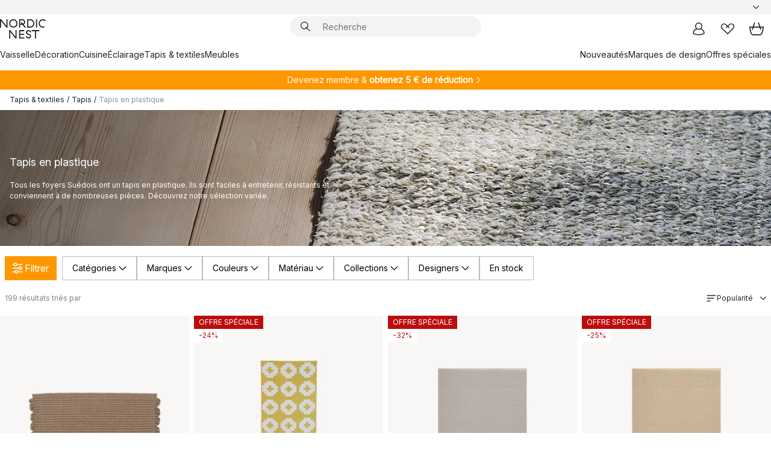

--- FILE ---
content_type: text/html; charset=utf-8
request_url: https://www.nordicnest.fr/tapis--textiles/tapis/tapis-en-plastique/
body_size: 90333
content:
<!DOCTYPE html><html lang="fr-FR"><head><script>(function(w,i,g){w[g]=w[g]||[];if(typeof w[g].push=='function')w[g].push(i)})
(window,'GTM-WRL99SXS','google_tags_first_party');</script><script>(function(w,d,s,l){w[l]=w[l]||[];(function(){w[l].push(arguments);})('set', 'developer_id.dY2E1Nz', true);
		var f=d.getElementsByTagName(s)[0],
		j=d.createElement(s);j.async=true;j.src='/securemetrics/';
		f.parentNode.insertBefore(j,f);
		})(window,document,'script','dataLayer');</script><meta name="viewport" content="width=device-width, initial-scale=1"/><link rel="preload" as="image" imageSrcSet="/assets/contentful/p7vzp7ftmsr1/4QefLFWHc747Tsvf95giJs/8c87a51816e3c5969aca1fa2b37c6d1a/Middagsbjudning-067.jpg?preset=medium 960w,/assets/contentful/p7vzp7ftmsr1/4QefLFWHc747Tsvf95giJs/8c87a51816e3c5969aca1fa2b37c6d1a/Middagsbjudning-067.jpg?preset=medium&amp;dpr=1.5 1440w,/assets/contentful/p7vzp7ftmsr1/4QefLFWHc747Tsvf95giJs/8c87a51816e3c5969aca1fa2b37c6d1a/Middagsbjudning-067.jpg?preset=medium&amp;dpr=2 1920w"/><script type="module" src="/static/runtime.1c6cd4d0e538c820.js" async=""></script><script type="module" src="/static/main.1e5554d967e43fd3.js" async=""></script><script type="module" src="/static/vendor.7f95a0690cc7c913.js" async=""></script><meta name="theme-color" content="#000"/><title>Tapis en plastique – Achetez sur NordicNest.fr</title><meta data-excite="true" property="og:title" content="Tapis en plastique – Achetez sur NordicNest.fr"/><meta data-excite="true" name="robots" content="index,follow"/><meta data-excite="true" name="description" content="Tapis en plastique → NordicNest.fr ✓ Livraison gratuite dès 99 €* ✓ Retours 30 jours"/><meta data-excite="true" property="og:description" content="Tapis en plastique → NordicNest.fr ✓ Livraison gratuite dès 99 €* ✓ Retours 30 jours"/><link rel="canonical" href="https://www.nordicnest.fr/tapis--textiles/tapis/tapis-en-plastique/" data-excite="true"/><link rel="og:url" href="https://www.nordicnest.fr/tapis--textiles/tapis/tapis-en-plastique/" data-excite="true"/><link rel="manifest" href="/webappmanifest" crossorigin="use-credentials"/></head><script type="text/javascript">window.dataLayer = window.dataLayer || [];

            function gtag(){ dataLayer.push(arguments); }
            
            // Set default consent to 'denied' as a placeholder
            
            // Determine actual values based on customer's own requirements
            
            gtag('consent', 'default', {
            
            'ad_storage': 'denied',
            
            'ad_user_data': 'denied',
            
            'ad_personalization': 'denied',
            
            'analytics_storage': 'denied',
            
            'wait_for_update': 500
            
            });
            
            gtag('set', 'ads_data_redaction', true);</script><script id="CookieConsent" type="text/javascript" data-culture="FR" src="https://policy.app.cookieinformation.com/uc.js" data-gcm-version="2.0"></script><link rel="stylesheet" href="/static/main.ce45a92616384d33.css"/><link rel="stylesheet" href="/static/vendor.c7c4a3e591ac7730.css"/><script>(function(w,d,s,l,i){w[l]=w[l]||[];w[l].push({'gtm.start':
new Date().getTime(),event:'gtm.js'});var f=d.getElementsByTagName(s)[0],
j=d.createElement(s),dl=l!='dataLayer'?'&l='+l:'';j.defer=true;j.src=
'https://www.googletagmanager.com/gtm.js?id='+i+dl;f.parentNode.insertBefore(j,f);
})(window,document,'script','dataLayer','GTM-WRL99SXS');</script><script>document.addEventListener('load',function(e) {  if (e.target instanceof HTMLImageElement){ e.target.style.opacity = '1'}},{ capture: true });</script><div id="container"><style data-glitz="">.a{color:inherit}.b{background-color:#F3F3F3}</style><div class="a b"><style data-glitz="">.c{z-index:6}.d{height:24px}.e{position:relative}.f{align-items:center;-webkit-box-align:center}.g{grid-template-columns:1fr auto 1fr;-ms-grid-columns:1fr auto 1fr}.h{grid-template-areas:"left center right"}.i{display:-ms-grid;display:grid}.k{width:100%}.o{padding-right:16px}.p{padding-left:16px}@media (min-width: 1281px){.j{height:30px}.l{max-width:1440px}.m{margin-right:auto}.n{margin-left:auto}.q{padding-right:40px}.r{padding-left:40px}}</style><div class="c d e f g h i j k l m n o p q r"><style data-glitz="">.s{max-width:500px}.t{justify-content:center;-webkit-box-pack:center}.u{height:inherit}.v{display:-webkit-box;display:-moz-box;display:-ms-flexbox;display:-webkit-flex;display:flex}.w{grid-area:center}</style><div class="s k t u v w e"><style data-glitz="">.x{gap:8px}.y{font-size:12px}.z{pointer-events:none}.a0{will-change:transform, opacity}.a1{transform:translateY(50%)}.a2{bottom:0}.a3{position:absolute}.a4{opacity:0}</style><div class="a x y t f v u z a0 a1 a2 a3 a4"><style data-glitz="">.a5{width:24px}.a6{color:#ff9800}.a7{min-width:1.5em}.a8{min-height:1.5em}.a9{display:block}</style><svg xmlns="http://www.w3.org/2000/svg" fill="none" stroke="currentColor" stroke-linecap="square" stroke-width="1.5" viewBox="0 0 24 24" class="d a5 a6 a7 a8 a9"><path d="m4.5 11.25 5.25 5.25 9-9"></path></svg><style data-glitz="">.aa{white-space:nowrap}.ab{margin-bottom:0}.ae{line-height:1.7142857142857142}@media (min-width: 1281px){.ac{margin-bottom:0}}</style><p class="aa y ab ac ae">★ ★ ★ ★ ★ 4.6 / 5 TRUSTED SHOPS</p></div><div class="a x y t f v u z a0 a1 a2 a3 a4"><svg xmlns="http://www.w3.org/2000/svg" fill="none" stroke="currentColor" stroke-linecap="square" stroke-width="1.5" viewBox="0 0 24 24" class="d a5 a6 a7 a8 a9"><path d="m4.5 11.25 5.25 5.25 9-9"></path></svg><p class="aa y ab ac ae">RETOURS POSSIBLES PENDANT 30 JOURS</p></div><div class="a x y t f v u z a0 a1 a2 a3 a4"><svg xmlns="http://www.w3.org/2000/svg" fill="none" stroke="currentColor" stroke-linecap="square" stroke-width="1.5" viewBox="0 0 24 24" class="d a5 a6 a7 a8 a9"><path d="m4.5 11.25 5.25 5.25 9-9"></path></svg><p class="aa y ab ac ae"><style data-glitz="">.ag{text-decoration:underline}.af:hover{text-decoration:underline}.ai:hover{color:inherit}.ah:visited{color:inherit}</style><a class="af ag ah ai a" data-spa-link="true" href="/mon-espace/clubdeclients/">DEVENEZ MEMBRE</a><span> - OBTENEZ 5 € DE RÉDUCTION</span></p></div><div class="a x y t f v u z a0 a1 a2 a3 a4"><svg xmlns="http://www.w3.org/2000/svg" fill="none" stroke="currentColor" stroke-linecap="square" stroke-width="1.5" viewBox="0 0 24 24" class="d a5 a6 a7 a8 a9"><path d="m4.5 11.25 5.25 5.25 9-9"></path></svg><p class="aa y ab ac ae"><a class="af ag ah ai a" data-spa-link="true" href="/service-clients/livraison/">LIVRAISON OFFERTE DÈS 99 € SUR LES PETITS COLIS</a></p></div><div class="a x y t f v u z a0 a1 a2 a3 a4"><svg xmlns="http://www.w3.org/2000/svg" fill="none" stroke="currentColor" stroke-linecap="square" stroke-width="1.5" viewBox="0 0 24 24" class="d a5 a6 a7 a8 a9"><path d="m4.5 11.25 5.25 5.25 9-9"></path></svg><p class="aa y ab ac ae"><span>GARANTIE DE PRIX DE </span><b>30 JOURS</b></p></div><div class="a x y t f v u z a0 a1 a2 a3 a4"><svg xmlns="http://www.w3.org/2000/svg" fill="none" stroke="currentColor" stroke-linecap="square" stroke-width="1.5" viewBox="0 0 24 24" class="d a5 a6 a7 a8 a9"><path d="m4.5 11.25 5.25 5.25 9-9"></path></svg><p class="aa y ab ac ae"><a class="af ag ah ai a" data-spa-link="true" href="/mon-espace/clubdeclients/">MEMBRE: 2 % DE BONUS SUR TOUS VOS ACHATS*</a></p></div></div><style data-glitz="">.aj{justify-self:end;-ms-grid-column-align:end}.ak{grid-area:right}.al{height:100%}.am{font-size:14px}.an{text-transform:capitalize}.ao{flex-direction:column;-webkit-box-orient:vertical;-webkit-box-direction:normal}</style><div value="fr-FR" options="" class="aj ak al am an ao v"><input type="hidden" value="fr-FR"/><style data-glitz="">.ap{border-bottom-color:transparent}.aq{border-bottom-style:solid}.ar{border-bottom-width:0}.as{border-top-color:transparent}.at{border-top-style:solid}.au{border-top-width:0}.av{border-right-color:transparent}.aw{border-right-style:solid}.ax{border-right-width:0}.ay{border-left-color:transparent}.az{border-left-style:solid}.b0{border-left-width:0}.bd{background-color:transparent}.be{font-weight:bold}.bf{padding-right:0}.bg{padding-left:0}.bh{line-height:24px}.bi{padding-bottom:3px}.bj{padding-top:3px}.bk{z-index:4}.bl{cursor:pointer}.bm{justify-content:space-between;-webkit-box-pack:justify}.bn{user-select:none;-webkit-user-select:none;-ms-user-select:none}.bo{font-variant:inherit}.bp{font-style:inherit}@media (min-width: 1281px){.b1{border-bottom-color:transparent}.b2{border-bottom-style:solid}.b3{border-bottom-width:0}.b4{border-top-color:transparent}.b5{border-top-style:solid}.b6{border-top-width:0}.b7{border-right-color:transparent}.b8{border-right-style:solid}.b9{border-right-width:0}.ba{border-left-color:transparent}.bb{border-left-style:solid}.bc{border-left-width:0}}</style><button id=":Rehc:-button" role="combobox" aria-haspopup="listbox" aria-expanded="false" aria-controls=":Rehc:-listbox" aria-label="Missing translation for selectAnOption" tabindex="0" class="ap aq ar as at au av aw ax ay az b0 b1 b2 b3 b4 b5 b6 b7 b8 b9 ba bb bc bd be bf bg bh y bi bj al bk bl f bm v a bn bo bp"><style data-glitz="">.bq{font-weight:500}.br{overflow:hidden}.bs{text-overflow:ellipsis}</style><span class="al bq k f v br bs aa"></span><style data-glitz="">.bt{margin-left:8px}.bu{flex-shrink:0}.bv{width:1.5em}.bw{height:1.5em}</style><svg xmlns="http://www.w3.org/2000/svg" fill="none" viewBox="0 0 24 24" aria-hidden="true" class="y bt bu bv bw a9"><path stroke="currentColor" stroke-linecap="round" stroke-linejoin="round" stroke-width="1.5" d="m6 9 6 6 6-6"></path></svg></button><style data-glitz="">.bx{z-index:5}</style><div class="bx e"></div></div></div></div><style data-glitz="">.by{z-index:3}.bz{top:-1px}.c0{background-color:#FFFFFF}.c1{position:-webkit-sticky;position:sticky}.c2{height:auto}.c3{align-items:inherit;-webkit-box-align:inherit}</style><header class="by bz c0 c1 c2 c3 ao"><style data-glitz="">@media (min-width: 1281px){.c4{height:66px}}</style><div class="e bm f g i c4 q r k l m n"><style data-glitz="">.c5{justify-self:flex-start}</style><div class="c5 f v"><style data-glitz="">.c7{text-decoration:none}.c6:hover{text-decoration:none}</style><a aria-label="Page d&#x27;accueil" class="ah ai c6 c7 a" data-spa-link="true" href="/tapis--textiles/tapis/tapis-en-plastique/"><style data-glitz="">.c8{height:32px}.c9{width:auto}</style><svg xmlns="http://www.w3.org/2000/svg" viewBox="0 0 114.24 48" class="c8 c9 a9"><path d="M87.093 48V29.814h-8.185V27.13h19.078v2.684h-8.215V48Zm-17.823-.239a6.4 6.4 0 0 1-1.92-.8 6.1 6.1 0 0 1-1.637-1.535 7 7 0 0 1-1.115-2.4l2.351-1.253a4.9 4.9 0 0 0 1.458 2.639 4.1 4.1 0 0 0 2.8.91 3.93 3.93 0 0 0 2.559-.776 2.72 2.72 0 0 0 .952-2.236 2.8 2.8 0 0 0-.312-1.386 3 3 0 0 0-.834-.939 4.6 4.6 0 0 0-1.175-.626q-.654-.238-1.369-.478-1.012-.328-2.112-.759A8.4 8.4 0 0 1 66.9 37a5.5 5.5 0 0 1-1.488-1.714 5.06 5.06 0 0 1-.581-2.519 5.5 5.5 0 0 1 .506-2.4 5.15 5.15 0 0 1 1.369-1.774 6 6 0 0 1 2.012-1.093 7.7 7.7 0 0 1 2.4-.372 6.5 6.5 0 0 1 4.167 1.342 7.07 7.07 0 0 1 2.381 3.667l-2.531 1.013a4.5 4.5 0 0 0-1.517-2.563 4.17 4.17 0 0 0-2.559-.775 3.67 3.67 0 0 0-2.649.864 2.83 2.83 0 0 0-.893 2.117 2.5 2.5 0 0 0 .312 1.3 3 3 0 0 0 .863.91 5.8 5.8 0 0 0 1.31.67q.759.284 1.622.581 1.221.417 2.277.88a7 7 0 0 1 1.83 1.133 4.8 4.8 0 0 1 1.221 1.625 5.5 5.5 0 0 1 .446 2.326 6.1 6.1 0 0 1-.5 2.578 5.2 5.2 0 0 1-1.355 1.8 5.5 5.5 0 0 1-1.965 1.058 7.9 7.9 0 0 1-2.345.346 8.6 8.6 0 0 1-1.964-.239ZM38.822 48l-13.3-16.547V48H22.84V27.13h2.678l13.3 16.577V27.13H41.5V48Zm8.905 0V27.13h12.8v2.683H50.406v6.411h10.119v2.683H50.406v6.41h10.119V48Zm14.54-26.453-6.059-7.533h-5.8v6.857h-2.682V0h8.007a7.4 7.4 0 0 1 2.8.522 6.7 6.7 0 0 1 2.217 1.461A6.9 6.9 0 0 1 62.221 4.2a7.2 7.2 0 0 1 .536 2.8 7 7 0 0 1-1 3.757 6.7 6.7 0 0 1-2.693 2.474l5.331 6.6-2.129 1.712ZM50.406 11.33h3.66L52.22 9.022l2.08-1.669 2.976 3.708A4.2 4.2 0 0 0 59.3 9.54a4.23 4.23 0 0 0 .774-2.534 4.35 4.35 0 0 0-.343-1.744 4.3 4.3 0 0 0-.931-1.371A4.2 4.2 0 0 0 57.415 3a4.5 4.5 0 0 0-1.681-.313h-5.328Zm52.406 8.75a10 10 0 0 1-3.259-2.191 10.4 10.4 0 0 1-2.188-3.309 10.6 10.6 0 0 1-.8-4.145 10.6 10.6 0 0 1 .8-4.144 10.4 10.4 0 0 1 2.188-3.309 9.9 9.9 0 0 1 3.273-2.191A10.5 10.5 0 0 1 106.918 0a9.9 9.9 0 0 1 4.048.805 12 12 0 0 1 3.274 2.146l-1.22 2.534a10 10 0 0 0-.9-.833 10.5 10.5 0 0 0-1.768-1.165 7.54 7.54 0 0 0-3.556-.8 7.8 7.8 0 0 0-2.991.567 7.2 7.2 0 0 0-2.4 1.579 7.3 7.3 0 0 0-1.591 2.445 8.35 8.35 0 0 0-.581 3.16 8.35 8.35 0 0 0 .581 3.161 7.3 7.3 0 0 0 1.591 2.444 7.2 7.2 0 0 0 2.4 1.58 7.8 7.8 0 0 0 2.991.567 9.6 9.6 0 0 0 1.859-.179 8.5 8.5 0 0 0 1.98-.686l.476 2.684a17 17 0 0 1-2.262.656 10.37 10.37 0 0 1-6.042-.581Zm-13.054.791V0h2.678v20.87Zm-21.665 0V0h7.143a10.7 10.7 0 0 1 4.107.79 10.2 10.2 0 0 1 3.3 2.176 9.9 9.9 0 0 1 2.188 3.294 10.9 10.9 0 0 1 .789 4.174 10.9 10.9 0 0 1-.789 4.174 10 10 0 0 1-2.185 3.292 10.2 10.2 0 0 1-3.3 2.176 10.7 10.7 0 0 1-4.107.79Zm2.678-2.684h4.464a8.3 8.3 0 0 0 3.081-.566 7.2 7.2 0 0 0 2.44-1.595 7.4 7.4 0 0 0 1.607-2.46 8.3 8.3 0 0 0 .581-3.13 8.2 8.2 0 0 0-.581-3.116 7.26 7.26 0 0 0-4.047-4.055 8.1 8.1 0 0 0-3.081-.581h-4.464ZM15.982 20.87 2.678 4.323V20.87H0V0h2.678l13.3 16.577V0h2.678v20.87Zm13.074-.791a9.96 9.96 0 0 1-5.491-5.5 10.8 10.8 0 0 1-.789-4.145 10.8 10.8 0 0 1 .789-4.144 9.95 9.95 0 0 1 5.491-5.5A10.7 10.7 0 0 1 33.194 0a10.85 10.85 0 0 1 4.152.791 9.9 9.9 0 0 1 3.3 2.19 10.2 10.2 0 0 1 2.173 3.31 10.8 10.8 0 0 1 .789 4.144 10.8 10.8 0 0 1-.789 4.145 10.2 10.2 0 0 1-2.173 3.309 9.9 9.9 0 0 1-3.3 2.191 10.8 10.8 0 0 1-4.152.79 10.7 10.7 0 0 1-4.138-.791M30.1 3.264a7.19 7.19 0 0 0-4.063 4.07 8.2 8.2 0 0 0-.58 3.1 8.2 8.2 0 0 0 .58 3.1A7.18 7.18 0 0 0 30.1 17.6a8.53 8.53 0 0 0 6.191 0 7.18 7.18 0 0 0 4.063-4.069 8.2 8.2 0 0 0 .581-3.1 8.2 8.2 0 0 0-.581-3.1 7.19 7.19 0 0 0-4.063-4.07 8.53 8.53 0 0 0-6.191 0Z" style="fill:#1e2022"></path></svg></a></div><style data-glitz="">.ca{transition-timing-function:ease-out}.cb{transition-duration:200ms}.cc{transition-property:background, box-shadow;-webkit-transition-property:background, box-shadow;-moz-transition-property:background, box-shadow}.cd{z-index:1}@media (min-width: 1281px){.ce{width:400px}.cf{align-items:center;-webkit-box-align:center}}</style><form role="search" class="ca cb cc k e cd v ce cf" action=""><style data-glitz="">.cg{border-bottom-width:thin}.ch{border-top-width:thin}.ci{border-right-width:thin}.cj{border-left-width:thin}.ck{height:34px}.cl{border-radius:50px}.cq{transition-property:background-color;-webkit-transition-property:background-color;-moz-transition-property:background-color}@media (max-width: 1280px){.cm{border-bottom-color:transparent}.cn{margin-bottom:8px}.co{margin-right:12px}.cp{margin-left:12px}}</style><div class="b aq ap cg at as ch aw av ci az ay cj ck cd k f v cl cm cn co cp ca cb cq"><style data-glitz="">.cr{padding-bottom:0}.cs{padding-top:0}.ct{border-radius:0}.cu{text-transform:initial}.d1{font-size:16px}.d2{transition-property:color, background, opacity, border-color;-webkit-transition-property:color, background, opacity, border-color;-moz-transition-property:color, background, opacity, border-color}.d3{border-bottom-width:1px}.d4{border-top-width:1px}.d5{border-right-width:1px}.d6{border-left-width:1px}@media (hover: hover){.cv:hover{border-bottom-color:transparent}.cw:hover{border-top-color:transparent}.cx:hover{border-right-color:transparent}.cy:hover{border-left-color:transparent}.cz:hover{background-color:transparent}.d0:hover{color:inherit}}</style><button tabindex="0" type="submit" aria-label="Chercher" data-test-id="quick-search-btn" class="bt cr cs bf bg bu ct a bd cu f t v cv cw cx cy cz d0 bh d1 ca cb d2 ap aq d3 as at d4 av aw d5 ay az d6 bn bo bp"><style data-glitz="">.d7{margin-bottom:8px}.d8{margin-top:8px}.d9{margin-right:8px}.da{height:16px}.db{width:16px}</style><svg xmlns="http://www.w3.org/2000/svg" viewBox="0 0 26.414 26.414" class="d7 d8 d9 bt da db a9"><defs><style>.search_svg__a{fill:none;stroke:#1e2022;stroke-linecap:square;stroke-miterlimit:10;stroke-width:2px}</style></defs><g transform="translate(1 1)"><circle cx="9.5" cy="9.5" r="9.5" class="search_svg__a"></circle><path d="m14 14 10 10" class="search_svg__a"></path></g></svg></button><style data-glitz="">.dd{flex-grow:1;-webkit-box-flex:1}.dj{border-bottom-style:none}.dk{border-top-style:none}.dl{border-right-style:none}.dm{border-left-style:none}.dn{padding-left:12px}.dc::-webkit-search-cancel-button{display:none}.de:focus{outline-style:none}.df:focus{border-bottom-style:none}.dg:focus{border-top-style:none}.dh:focus{border-right-style:none}.di:focus{border-left-style:none}</style><input tabindex="0" aria-label="Recherche" aria-disabled="false" role="combobox" type="search" autoComplete="off" aria-autocomplete="list" aria-activedescendant="-1-item-" aria-expanded="false" aria-controls="suggestions" aria-owns="suggestions" placeholder="Recherche" data-test-id="quick-search-input" class="dc dd de df dg dh di dj dk dl dm bd u k dn am" name="q" value=""/><style data-glitz="">.do{visibility:hidden}</style><button type="button" tabindex="0" aria-label="FERMER" class="d9 cr cs bf bg bu do ct a bd cu f t v cv cw cx cy cz d0 bh d1 ca cb d2 ap aq d3 as at d4 av aw d5 ay az d6 bn bo bp"><svg xmlns="http://www.w3.org/2000/svg" viewBox="0 0 32 32" class="d7 d8 d9 bt da db a9"><path fill="none" stroke="currentColor" stroke-linecap="square" stroke-miterlimit="10" stroke-width="2" d="m16 16-8.657 8.656L16 16 7.343 7.343 16 16l8.656-8.657L16 16l8.657 8.657z"></path></svg></button></div><style data-glitz="">.dp{left:12px}.dq{top:40px}.dr{width:calc(100% - 24px)}.ds{border-radius:16px}.dv{transition-property:border-color, box-shadow;-webkit-transition-property:border-color, box-shadow;-moz-transition-property:border-color, box-shadow}.dw{height:0}.dx{background-color:white}@media (min-width: 1281px){.dt{left:0}.du{width:100%}}</style><div class="dp dq dr a3 ar aq ap au at as ax aw av b0 az ay ds dt du ca cb dv dw br dx b6"><style data-glitz="">.dy{padding-bottom:16px}.dz{padding-top:8px}</style><div class="dy dz"></div></div></form><style data-glitz="">.e0{justify-self:flex-end}</style><div class="e0 f v"><style data-glitz="">.e1{padding-bottom:11px}.e2{padding-top:11px}.e3{padding-right:11px}.e4{padding-left:11px}</style><a aria-label="Mon espace" data-test-id="my-pages-button" class="ct a bd cu f t v cv cw cx cy cz d0 bh d1 e1 e2 e3 e4 ca cb d2 ap aq d3 as at d4 av aw d5 ay az d6 ai c6 c7" data-spa-link="true" href=""><svg xmlns="http://www.w3.org/2000/svg" viewBox="0 0 32 32" data-test-id="my-pages-link" class="bv bw a9"><defs><style>.user_svg__a{fill:none;stroke:#1e2022;stroke-miterlimit:10;stroke-width:2px}</style></defs><circle cx="7" cy="7" r="7" class="user_svg__a" transform="translate(9 3)"></circle><path d="M12.007 15.645A11.44 11.44 0 0 0 4 26.375 27 27 0 0 0 16 29a27 27 0 0 0 12-2.625 11.44 11.44 0 0 0-8-10.73" class="user_svg__a"></path></svg></a><style data-glitz="">.e5{overflow:visible}</style><a aria-label="Mes favoris" class="e5 e ct a bd cu f t v cv cw cx cy cz d0 bh d1 e1 e2 e3 e4 ca cb d2 ap aq d3 as at d4 av aw d5 ay az d6 ai c6 c7" data-spa-link="true" href=""><svg xmlns="http://www.w3.org/2000/svg" fill="none" viewBox="0 0 32 32" data-test-id="my-wishlist-link" class="bv bw a9"><path stroke="currentColor" stroke-linecap="square" stroke-miterlimit="10" stroke-width="2" d="m13 13 7.071-6.317a5.866 5.866 0 0 1 8.225 0 5.7 5.7 0 0 1 0 8.127L15.959 27 3.7 14.81a5.7 5.7 0 0 1 0-8.127 5.866 5.866 0 0 1 8.225 0S16.582 10.533 19 13"></path></svg></a><button aria-label="Panier" title="Vous avez 0 articles dans votre panier" data-test-id="header-cart-icon" class="e5 e ct a bd cu f t v cv cw cx cy cz d0 bh d1 e1 e2 e3 e4 ca cb d2 ap aq d3 as at d4 av aw d5 ay az d6 bn bo bp"><svg xmlns="http://www.w3.org/2000/svg" fill="none" viewBox="0 0 28.138 25.265" data-test-id="minicart-link" class="bv bw a9"><g stroke="currentColor" stroke-linecap="square" stroke-miterlimit="10" stroke-width="2"><path d="m18.069 1.265 4 12M10.069 1.265l-4 12M1.069 9.265h26s-1 15-6 15h-14c-5 0-6-15-6-15Z"></path></g></svg></button></div></div><style data-glitz="">.e6{min-height:44px}</style><nav class="e6 k dy dz"><div class="bm v q r k l m n"><style data-glitz="">.e7{gap:24px}.e8{list-style:none}.e9{margin-top:0}.ea{margin-right:0}.eb{margin-left:0}</style><ul class="e7 v e8 cr cs bf bg ab e9 ea eb"><li><a data-test-id="product-category-tabs" class="af aa a9 bq am ah ai c7 a" data-spa-link="true" href="/vaisselle/">Vaisselle</a></li><li><a data-test-id="product-category-tabs" class="af aa a9 bq am ah ai c7 a" data-spa-link="true" href="/decoration/">Décoration</a></li><li><a data-test-id="product-category-tabs" class="af aa a9 bq am ah ai c7 a" data-spa-link="true" href="/cuisine/">Cuisine</a></li><li><a data-test-id="product-category-tabs" class="af aa a9 bq am ah ai c7 a" data-spa-link="true" href="/luminaires/">Éclairage</a></li><li><a data-test-id="product-category-tabs" class="af aa a9 bq am ah ai c7 a" data-spa-link="true" href="/tapis--textiles/">Tapis &amp; textiles</a></li><li><a data-test-id="product-category-tabs" class="af aa a9 bq am ah ai c7 a" data-spa-link="true" href="/meubles/">Meubles</a></li></ul><ul class="e7 v e8 cr cs bf bg ab e9 ea eb"><li><a class="bq af aa a9 am ah ai c7 a" data-spa-link="true" href="/nouveautes/">Nouveautés</a></li><li><a class="bq af aa a9 am ah ai c7 a" data-spa-link="true" href="/marques-de-design/">Marques de design</a></li><li><a class="bq af aa a9 am ah ai c7 a" data-spa-link="true" href="/offres-speciales/">Offres spéciales</a></li></ul></div></nav></header><div style="display:contents"><style data-glitz="">.ee{width:440px}.ef{top:0}.eg{left:100%}.eh{will-change:transform}.ei{max-width:100%}.ej{position:fixed}@media (min-width: 1281px){.ec{display:none}.ed{width:auto}}</style><div class="c0 br ec ed ee a2 ef eg eh ei ao v ej"><style data-glitz="">.ek{padding-bottom:4px}.el{padding-top:4px}</style><div class="ek el a9 e"><style data-glitz="">.em{transform:translate(-50%, -50%)}.en{top:50%}.eo{left:50%}</style><svg xmlns="http://www.w3.org/2000/svg" viewBox="0 0 114.24 48" class="em en eo a3 c8 c9 a9"><path d="M87.093 48V29.814h-8.185V27.13h19.078v2.684h-8.215V48Zm-17.823-.239a6.4 6.4 0 0 1-1.92-.8 6.1 6.1 0 0 1-1.637-1.535 7 7 0 0 1-1.115-2.4l2.351-1.253a4.9 4.9 0 0 0 1.458 2.639 4.1 4.1 0 0 0 2.8.91 3.93 3.93 0 0 0 2.559-.776 2.72 2.72 0 0 0 .952-2.236 2.8 2.8 0 0 0-.312-1.386 3 3 0 0 0-.834-.939 4.6 4.6 0 0 0-1.175-.626q-.654-.238-1.369-.478-1.012-.328-2.112-.759A8.4 8.4 0 0 1 66.9 37a5.5 5.5 0 0 1-1.488-1.714 5.06 5.06 0 0 1-.581-2.519 5.5 5.5 0 0 1 .506-2.4 5.15 5.15 0 0 1 1.369-1.774 6 6 0 0 1 2.012-1.093 7.7 7.7 0 0 1 2.4-.372 6.5 6.5 0 0 1 4.167 1.342 7.07 7.07 0 0 1 2.381 3.667l-2.531 1.013a4.5 4.5 0 0 0-1.517-2.563 4.17 4.17 0 0 0-2.559-.775 3.67 3.67 0 0 0-2.649.864 2.83 2.83 0 0 0-.893 2.117 2.5 2.5 0 0 0 .312 1.3 3 3 0 0 0 .863.91 5.8 5.8 0 0 0 1.31.67q.759.284 1.622.581 1.221.417 2.277.88a7 7 0 0 1 1.83 1.133 4.8 4.8 0 0 1 1.221 1.625 5.5 5.5 0 0 1 .446 2.326 6.1 6.1 0 0 1-.5 2.578 5.2 5.2 0 0 1-1.355 1.8 5.5 5.5 0 0 1-1.965 1.058 7.9 7.9 0 0 1-2.345.346 8.6 8.6 0 0 1-1.964-.239ZM38.822 48l-13.3-16.547V48H22.84V27.13h2.678l13.3 16.577V27.13H41.5V48Zm8.905 0V27.13h12.8v2.683H50.406v6.411h10.119v2.683H50.406v6.41h10.119V48Zm14.54-26.453-6.059-7.533h-5.8v6.857h-2.682V0h8.007a7.4 7.4 0 0 1 2.8.522 6.7 6.7 0 0 1 2.217 1.461A6.9 6.9 0 0 1 62.221 4.2a7.2 7.2 0 0 1 .536 2.8 7 7 0 0 1-1 3.757 6.7 6.7 0 0 1-2.693 2.474l5.331 6.6-2.129 1.712ZM50.406 11.33h3.66L52.22 9.022l2.08-1.669 2.976 3.708A4.2 4.2 0 0 0 59.3 9.54a4.23 4.23 0 0 0 .774-2.534 4.35 4.35 0 0 0-.343-1.744 4.3 4.3 0 0 0-.931-1.371A4.2 4.2 0 0 0 57.415 3a4.5 4.5 0 0 0-1.681-.313h-5.328Zm52.406 8.75a10 10 0 0 1-3.259-2.191 10.4 10.4 0 0 1-2.188-3.309 10.6 10.6 0 0 1-.8-4.145 10.6 10.6 0 0 1 .8-4.144 10.4 10.4 0 0 1 2.188-3.309 9.9 9.9 0 0 1 3.273-2.191A10.5 10.5 0 0 1 106.918 0a9.9 9.9 0 0 1 4.048.805 12 12 0 0 1 3.274 2.146l-1.22 2.534a10 10 0 0 0-.9-.833 10.5 10.5 0 0 0-1.768-1.165 7.54 7.54 0 0 0-3.556-.8 7.8 7.8 0 0 0-2.991.567 7.2 7.2 0 0 0-2.4 1.579 7.3 7.3 0 0 0-1.591 2.445 8.35 8.35 0 0 0-.581 3.16 8.35 8.35 0 0 0 .581 3.161 7.3 7.3 0 0 0 1.591 2.444 7.2 7.2 0 0 0 2.4 1.58 7.8 7.8 0 0 0 2.991.567 9.6 9.6 0 0 0 1.859-.179 8.5 8.5 0 0 0 1.98-.686l.476 2.684a17 17 0 0 1-2.262.656 10.37 10.37 0 0 1-6.042-.581Zm-13.054.791V0h2.678v20.87Zm-21.665 0V0h7.143a10.7 10.7 0 0 1 4.107.79 10.2 10.2 0 0 1 3.3 2.176 9.9 9.9 0 0 1 2.188 3.294 10.9 10.9 0 0 1 .789 4.174 10.9 10.9 0 0 1-.789 4.174 10 10 0 0 1-2.185 3.292 10.2 10.2 0 0 1-3.3 2.176 10.7 10.7 0 0 1-4.107.79Zm2.678-2.684h4.464a8.3 8.3 0 0 0 3.081-.566 7.2 7.2 0 0 0 2.44-1.595 7.4 7.4 0 0 0 1.607-2.46 8.3 8.3 0 0 0 .581-3.13 8.2 8.2 0 0 0-.581-3.116 7.26 7.26 0 0 0-4.047-4.055 8.1 8.1 0 0 0-3.081-.581h-4.464ZM15.982 20.87 2.678 4.323V20.87H0V0h2.678l13.3 16.577V0h2.678v20.87Zm13.074-.791a9.96 9.96 0 0 1-5.491-5.5 10.8 10.8 0 0 1-.789-4.145 10.8 10.8 0 0 1 .789-4.144 9.95 9.95 0 0 1 5.491-5.5A10.7 10.7 0 0 1 33.194 0a10.85 10.85 0 0 1 4.152.791 9.9 9.9 0 0 1 3.3 2.19 10.2 10.2 0 0 1 2.173 3.31 10.8 10.8 0 0 1 .789 4.144 10.8 10.8 0 0 1-.789 4.145 10.2 10.2 0 0 1-2.173 3.309 9.9 9.9 0 0 1-3.3 2.191 10.8 10.8 0 0 1-4.152.79 10.7 10.7 0 0 1-4.138-.791M30.1 3.264a7.19 7.19 0 0 0-4.063 4.07 8.2 8.2 0 0 0-.58 3.1 8.2 8.2 0 0 0 .58 3.1A7.18 7.18 0 0 0 30.1 17.6a8.53 8.53 0 0 0 6.191 0 7.18 7.18 0 0 0 4.063-4.069 8.2 8.2 0 0 0 .581-3.1 8.2 8.2 0 0 0-.581-3.1 7.19 7.19 0 0 0-4.063-4.07 8.53 8.53 0 0 0-6.191 0Z" style="fill:#1e2022"></path></svg><style data-glitz="">.ep{float:right}</style><button class="ep ct a bd cu f t v cv cw cx cy cz d0 bh d1 e1 e2 e3 e4 ca cb d2 ap aq d3 as at d4 av aw d5 ay az d6 br e bn bo bp"><svg xmlns="http://www.w3.org/2000/svg" viewBox="0 0 32 32" class="bv bw a9"><path fill="none" stroke="currentColor" stroke-linecap="square" stroke-miterlimit="10" stroke-width="2" d="m16 16-8.657 8.656L16 16 7.343 7.343 16 16l8.656-8.657L16 16l8.657 8.657z"></path></svg></button></div><style data-glitz="">.eq{grid-template-columns:repeat(2, 1fr);-ms-grid-columns:repeat(2, 1fr)}</style><div class="eq i"><style data-glitz="">.es{padding-bottom:12px}.et{padding-top:12px}.eu{transition-duration:300ms}.ev{padding-right:23px}.ew{padding-left:23px}.ex{color:black}.f4{border-bottom-color:#bbbcbc}.f5{border-top-color:#bbbcbc}.f6{border-right-color:#bbbcbc}.f7{border-left-color:#bbbcbc}.er:focus-visible{outline-offset:-2px}@media (hover: hover){.ey:hover{border-bottom-color:#bbbcbc}.ez:hover{border-top-color:#bbbcbc}.f0:hover{border-right-color:#bbbcbc}.f1:hover{border-left-color:#bbbcbc}.f2:hover{background-color:#f5f5f5}.f3:hover{color:black}}</style><button class="c0 er es et ar au ax b0 cu cq eu bq am f t v bh ev ew ct ex ey ez f0 f1 f2 f3 ca f4 aq f5 at f6 aw f7 az bn bo bp">Produits</button><style data-glitz="">.f8{background-color:#ebebeb}</style><button class="f8 er es et ar au ax b0 cu cq eu bq am f t v bh ev ew ct ex ey ez f0 f1 f2 f3 ca f4 aq f5 at f6 aw f7 az bn bo bp">Inspiration</button></div><style data-glitz="">.f9{overflow-x:hidden}</style><nav class="al f9 e dd"><style data-glitz="">.fa{will-change:opacity, transform}</style><div class="fa ao v a2 ef al k a3"><style data-glitz="">.fb{overflow-y:auto}.fc{-webkit-overflow-scrolling:touch}</style><ul class="fb fc e8 cr cs bf bg ab e9 ea eb"><style data-glitz="">@media (max-width: 1280px){.fd{border-bottom-style:solid}.fe{border-bottom-width:1px}.ff{border-bottom-color:#f5f5f5}}</style><li class="fd fe ff"><style data-glitz="">.fg{padding-right:24px}.fh{padding-left:24px}@media (max-width: 1280px){.fi{padding-bottom:16px}.fj{padding-top:16px}.fk{padding-right:24px}.fl{padding-left:24px}.fm{font-size:16px}.fn{font-weight:500}}</style><a data-test-id="sidebar-product-category" class="es et fg fh aa k f bm v fi fj fk fl fm fn ah ai c6 c7 a" data-spa-link="true" href="/vaisselle/">Vaisselle<style data-glitz="">.fo{transform:rotate(270deg)}</style><svg xmlns="http://www.w3.org/2000/svg" fill="none" viewBox="0 0 24 24" class="y fo bv bw a9"><path fill="currentColor" d="M4.943 9.75 6 8.693l6 6 6-6 1.058 1.057L12 16.808z"></path></svg></a></li><li class="fd fe ff"><a data-test-id="sidebar-product-category" class="es et fg fh aa k f bm v fi fj fk fl fm fn ah ai c6 c7 a" data-spa-link="true" href="/decoration/">Décoration<svg xmlns="http://www.w3.org/2000/svg" fill="none" viewBox="0 0 24 24" class="y fo bv bw a9"><path fill="currentColor" d="M4.943 9.75 6 8.693l6 6 6-6 1.058 1.057L12 16.808z"></path></svg></a></li><li class="fd fe ff"><a data-test-id="sidebar-product-category" class="es et fg fh aa k f bm v fi fj fk fl fm fn ah ai c6 c7 a" data-spa-link="true" href="/cuisine/">Cuisine<svg xmlns="http://www.w3.org/2000/svg" fill="none" viewBox="0 0 24 24" class="y fo bv bw a9"><path fill="currentColor" d="M4.943 9.75 6 8.693l6 6 6-6 1.058 1.057L12 16.808z"></path></svg></a></li><li class="fd fe ff"><a data-test-id="sidebar-product-category" class="es et fg fh aa k f bm v fi fj fk fl fm fn ah ai c6 c7 a" data-spa-link="true" href="/luminaires/">Éclairage<svg xmlns="http://www.w3.org/2000/svg" fill="none" viewBox="0 0 24 24" class="y fo bv bw a9"><path fill="currentColor" d="M4.943 9.75 6 8.693l6 6 6-6 1.058 1.057L12 16.808z"></path></svg></a></li><li class="fd fe ff"><a data-test-id="sidebar-product-category" class="es et fg fh aa k f bm v fi fj fk fl fm fn ah ai c6 c7 a" data-spa-link="true" href="/tapis--textiles/">Tapis &amp; textiles<svg xmlns="http://www.w3.org/2000/svg" fill="none" viewBox="0 0 24 24" class="y fo bv bw a9"><path fill="currentColor" d="M4.943 9.75 6 8.693l6 6 6-6 1.058 1.057L12 16.808z"></path></svg></a></li><li class="fd fe ff"><a data-test-id="sidebar-product-category" class="es et fg fh aa k f bm v fi fj fk fl fm fn ah ai c6 c7 a" data-spa-link="true" href="/meubles/">Meubles<svg xmlns="http://www.w3.org/2000/svg" fill="none" viewBox="0 0 24 24" class="y fo bv bw a9"><path fill="currentColor" d="M4.943 9.75 6 8.693l6 6 6-6 1.058 1.057L12 16.808z"></path></svg></a></li><style data-glitz="">.fp{color:#ffffff}.fq{background-color:#6c1519}.fr{margin-bottom:12px}</style><li class="fp fq fr"><style data-glitz="">.fs{padding-right:12px}.fu{gap:16px}.fv{flex-direction:row;-webkit-box-orient:horizontal;-webkit-box-direction:normal}.ft:hover{color:white}</style><a class="es et fs dn ft f fu t fv v al ah c6 c7 a" data-spa-link="true" href="/offres-speciales/"><p class="ab am ac ae">Offres spéciales</p><svg xmlns="http://www.w3.org/2000/svg" fill="none" viewBox="0 0 24 24" class="fo bv bw a9"><path fill="currentColor" d="M4.943 9.75 6 8.693l6 6 6-6 1.058 1.057L12 16.808z"></path></svg></a></li><style data-glitz="">.fw{padding-bottom:8px}.fx{padding-right:8px}.fy{padding-left:8px}.fz{grid-template-columns:repeat(3, minmax(0, 1fr));-ms-grid-columns:repeat(3, minmax(0, 1fr))}</style><li class="y fw dz fx fy k fz i"><a class="fw dz fs dn ao v f ah ai c6 c7 a" data-spa-link="true" href="/mon-espace/"><style data-glitz="">.g0{object-fit:contain}.g1{width:28px}.g2{height:28px}.g3{transition-timing-function:ease-in}.g4{transition-property:opacity;-webkit-transition-property:opacity;-moz-transition-property:opacity}</style><img loading="lazy" height="32" width="32" src="/assets/contentful/p7vzp7ftmsr1/6Dv5NcRbiecSL4BHRkLZu2/564403beeebfb0475d7532f96f7e26ee/user.svg" class="g0 g1 g2 g3 cb g4 a4 ei"/><style data-glitz="">.g5{text-align:center}.g6{margin-top:12px}</style><div class="g5 g6 bs br aa c7">Mon espace</div></a><a class="fw dz fs dn ao v f ah ai c6 c7 a" data-spa-link="true" href="/mes-favoris/"><img loading="lazy" alt="" height="24" width="25" src="/assets/contentful/p7vzp7ftmsr1/4BCENhWV3QUyH3fOxk0HMK/cf76b3bf637272b8940f43ff998b27d2/heart_icon.svg" class="g0 g1 g2 g3 cb g4 a4 ei"/><div class="g5 g6 bs br aa c7">Mes favoris</div></a><a class="fw dz fs dn ao v f ah ai c6 c7 a" data-spa-link="true" href="/service-clients/"><img loading="lazy" height="26" width="28" src="/assets/contentful/p7vzp7ftmsr1/5U7VZK0g3BGd1pAhnnxh4F/cb81a86a5837bf258e89a7d3d9bd309c/nn-icon-service_2.svg" class="g0 g1 g2 g3 cb g4 a4 ei"/><div class="g5 g6 bs br aa c7">Service client</div></a></li></ul></div><div class="fa ao v a2 ef al k a3"><ul class="fb fc e8 cr cs bf bg ab e9 ea eb"><li class="fd fe ff"><a data-test-id="sidebar-product-category" class="es et fg fh aa k f bm v fi fj fk fl fm fn ah ai c6 c7 a" data-spa-link="true" href="/nouveautes/">Nouveautés</a></li><li class="fd fe ff"><a data-test-id="sidebar-product-category" class="es et fg fh aa k f bm v fi fj fk fl fm fn ah ai c6 c7 a" data-spa-link="true" href="/marques-de-design/">Marques de design</a></li><li class="fd fe ff"><a data-test-id="sidebar-product-category" class="es et fg fh aa k f bm v fi fj fk fl fm fn ah ai c6 c7 a" data-spa-link="true" href="/offres-speciales/">Offres spéciales</a></li><li class="fd fe ff"><a data-test-id="sidebar-product-category" class="es et fg fh aa k f bm v fi fj fk fl fm fn ah ai c6 c7 a" data-spa-link="true" href="/inspiration-conseils/">Inspiration &amp; Conseils<svg xmlns="http://www.w3.org/2000/svg" fill="none" viewBox="0 0 24 24" class="y fo bv bw a9"><path fill="currentColor" d="M4.943 9.75 6 8.693l6 6 6-6 1.058 1.057L12 16.808z"></path></svg></a></li><li class="fd fe ff"><a data-test-id="sidebar-product-category" class="es et fg fh aa k f bm v fi fj fk fl fm fn ah ai c6 c7 a" data-spa-link="true" href="/pieces/">Pièces<svg xmlns="http://www.w3.org/2000/svg" fill="none" viewBox="0 0 24 24" class="y fo bv bw a9"><path fill="currentColor" d="M4.943 9.75 6 8.693l6 6 6-6 1.058 1.057L12 16.808z"></path></svg></a></li><li class="fd fe ff"><a data-test-id="sidebar-product-category" class="es et fg fh aa k f bm v fi fj fk fl fm fn ah ai c6 c7 a" data-spa-link="true" href="/idees-cadeaux/">Idées cadeaux</a></li><li class="fd fe ff"><a data-test-id="sidebar-product-category" class="es et fg fh aa k f bm v fi fj fk fl fm fn ah ai c6 c7 a" data-spa-link="true" href="/meilleures-ventes/">Meilleures ventes</a></li><li class="fp fq fr"><a class="es et fs dn ft f fu t fv v al ah c6 c7 a" data-spa-link="true" href="/offres-speciales/"><p class="ab am ac ae">Offres spéciales</p><svg xmlns="http://www.w3.org/2000/svg" fill="none" viewBox="0 0 24 24" class="fo bv bw a9"><path fill="currentColor" d="M4.943 9.75 6 8.693l6 6 6-6 1.058 1.057L12 16.808z"></path></svg></a></li><li class="y fw dz fx fy k fz i"><a class="fw dz fs dn ao v f ah ai c6 c7 a" data-spa-link="true" href="/mon-espace/"><img loading="lazy" height="32" width="32" src="/assets/contentful/p7vzp7ftmsr1/6Dv5NcRbiecSL4BHRkLZu2/564403beeebfb0475d7532f96f7e26ee/user.svg" class="g0 g1 g2 g3 cb g4 a4 ei"/><div class="g5 g6 bs br aa c7">Mon espace</div></a><a class="fw dz fs dn ao v f ah ai c6 c7 a" data-spa-link="true" href="/mes-favoris/"><img loading="lazy" alt="" height="24" width="25" src="/assets/contentful/p7vzp7ftmsr1/4BCENhWV3QUyH3fOxk0HMK/cf76b3bf637272b8940f43ff998b27d2/heart_icon.svg" class="g0 g1 g2 g3 cb g4 a4 ei"/><div class="g5 g6 bs br aa c7">Mes favoris</div></a><a class="fw dz fs dn ao v f ah ai c6 c7 a" data-spa-link="true" href="/service-clients/"><img loading="lazy" height="26" width="28" src="/assets/contentful/p7vzp7ftmsr1/5U7VZK0g3BGd1pAhnnxh4F/cb81a86a5837bf258e89a7d3d9bd309c/nn-icon-service_2.svg" class="g0 g1 g2 g3 cb g4 a4 ei"/><div class="g5 g6 bs br aa c7">Service client</div></a></li></ul></div></nav><div class="es et o p f8 bm v"><style data-glitz="">.g7{text-transform:none}</style><a data-test-id="mobile-menu-my-pages-button" class="g7 x bg fw dz ct a bd f t v cv cw cx cy cz d0 bh y e3 ca cb d2 ap aq d3 as at d4 av aw d5 ay az d6 ai c6 c7" data-spa-link="true" href=""><svg xmlns="http://www.w3.org/2000/svg" viewBox="0 0 32 32" class="bv bw a9"><defs><style>.user_svg__a{fill:none;stroke:#1e2022;stroke-miterlimit:10;stroke-width:2px}</style></defs><circle cx="7" cy="7" r="7" class="user_svg__a" transform="translate(9 3)"></circle><path d="M12.007 15.645A11.44 11.44 0 0 0 4 26.375 27 27 0 0 0 16 29a27 27 0 0 0 12-2.625 11.44 11.44 0 0 0-8-10.73" class="user_svg__a"></path></svg><span class="d1">Je me connecte</span></a><style data-glitz="">.g8{display:-webkit-inline-box;display:-moz-inline-box;display:-ms-inline-flexbox;display:-webkit-inline-flex;display:inline-flex}</style><div class="y f g8 e"><style data-glitz="">.g9{min-width:100%}.ga{padding-bottom:7px}.gb{padding-top:7px}.gd{background-color:transparent;background-color:initial}.ge{font-weight:inherit}.gf{font-family:inherit}.gg{appearance:none;-webkit-appearance:none;-moz-appearance:none;-ms-appearance:none}.gc:focus{outline-width:0}</style><select class="y fg g9 bh ga gb ew de gc gd ar au ax b0 a ge bo bp gf gg"></select><style data-glitz="">.gh{right:0}</style><svg xmlns="http://www.w3.org/2000/svg" fill="none" viewBox="0 0 24 24" class="z gh a3 bv bw a9"><path fill="currentColor" d="M4.943 9.75 6 8.693l6 6 6-6 1.058 1.057L12 16.808z"></path></svg></div></div></div></div><div style="display:contents"><style data-glitz="">.gj{background-color:#FF9800}.gi:hover{color:#ffffff}</style><div class="gi fp gj ek el fx fy"><style data-glitz="">@media (min-width: 769px){.gk{max-width:1600px}.gl{margin-right:auto}.gm{margin-left:auto}}</style><div class="g3 cb g4 u t fv f v k gk gl gm"><style data-glitz="">.go{text-decoration-line:none;-webkit-text-decoration-line:none}.gn:hover{text-decoration-line:underline;-webkit-text-decoration-line:underline}</style><a class="gn x f v go am ah ai c6 c7 a" data-spa-link="true" href="/mon-espace/clubdeclients/"><style data-glitz="">@media (max-width: 1280px){.gp{text-align:center}.gq{margin-bottom:0}}</style><p class="ab gp gq ac ae am"><span>Devenez membre &amp;</span><b> obtenez 5 € de réduction</b></p><svg xmlns="http://www.w3.org/2000/svg" fill="none" viewBox="0 0 24 24" class="bu y fo bv bw a9"><path fill="currentColor" d="M4.943 9.75 6 8.693l6 6 6-6 1.058 1.057L12 16.808z"></path></svg></a></div></div></div><div><style data-glitz="">@media (min-width: 1281px){.gr{margin-bottom:16px}.gs{margin-top:16px}.gt{font-size:12px}}</style><div class="d7 d8 y fv f v gr gs gt o p q r k l m n"><style data-glitz="">.gu{font-weight:550}.gv{flex-wrap:wrap;-webkit-box-lines:multiple}</style><div class="gu gv fv f v"><style data-glitz="">.gw{margin-right:4px}.gx{color:#1e2022}</style><span class="eb gw gx"><a data-test-id="breadcrumb-link" class="c7 ah ai c6 a" data-spa-link="true" href="/tapis--textiles/">Tapis &amp; textiles</a></span>/<style data-glitz="">.gy{margin-left:4px}</style><span class="gw gy gx"><a data-test-id="breadcrumb-link" class="c7 ah ai c6 a" data-spa-link="true" href="/tapis--textiles/tapis/">Tapis</a></span>/<style data-glitz="">.gz{color:#1e20227F}.h0{font-weight:normal}</style><span class="gz h0 gw gy">Tapis en plastique</span></div></div><div class="e"><img loading="eager" height="708" width="4016" srcSet="/assets/contentful/p7vzp7ftmsr1/4QefLFWHc747Tsvf95giJs/8c87a51816e3c5969aca1fa2b37c6d1a/Middagsbjudning-067.jpg?preset=medium 960w,/assets/contentful/p7vzp7ftmsr1/4QefLFWHc747Tsvf95giJs/8c87a51816e3c5969aca1fa2b37c6d1a/Middagsbjudning-067.jpg?preset=medium&amp;dpr=1.5 1440w,/assets/contentful/p7vzp7ftmsr1/4QefLFWHc747Tsvf95giJs/8c87a51816e3c5969aca1fa2b37c6d1a/Middagsbjudning-067.jpg?preset=medium&amp;dpr=2 1920w" src="/assets/contentful/p7vzp7ftmsr1/4QefLFWHc747Tsvf95giJs/8c87a51816e3c5969aca1fa2b37c6d1a/Middagsbjudning-067.jpg?preset=medium&amp;dpr=2" class="k g3 cb g4 a4 c2 ei"/><style data-glitz="">.h1{background-color:rgba(0,0,0,0.5)}.h6{left:0}@media (min-width: 769px){.h4{background-color:transparent}.h5{background-image:-webkit-linear-gradient(90deg,rgba(0,0,0, 0.5) 0,transparent 700px,transparent);background-image:-moz-linear-gradient(90deg,rgba(0,0,0, 0.5) 0,transparent 700px,transparent);background-image:linear-gradient(90deg,rgba(0,0,0, 0.5) 0,transparent 700px,transparent)}}@media (min-width: 1281px){.h2{background-color:transparent}.h3{background-image:-webkit-linear-gradient(90deg,rgba(0,0,0, 0.5) 0,transparent 65%,transparent);background-image:-moz-linear-gradient(90deg,rgba(0,0,0, 0.5) 0,transparent 65%,transparent);background-image:linear-gradient(90deg,rgba(0,0,0, 0.5) 0,transparent 65%,transparent)}}</style><div class="h1 h2 h3 h4 h5 gh h6 a2 ef a3"><style data-glitz="">.h7{color:white}</style><div class="h7 gh h6 a2 ef t ao v a3 k l m n o p q r"><style data-glitz="">.h8{margin-bottom:24px}.h9{font-size:30px}@media (max-width: 1280px){.ha{margin-bottom:16px}.hb{font-size:18px}}</style><h1 class="h8 h9 ha hb">Tapis en plastique</h1><style data-glitz="">.hc{max-width:600px}@media (max-width: 1280px){.hd{font-size:12px}}</style><div class="am hc hd">Tous les foyers Suédois ont un tapis en plastique. Ils sont faciles à entretenir, résistants et conviennent à de nombreuses pièces. Découvrez notre sélection variée.</div></div></div></div><div data-test-id="product-listing-ref"></div><style data-glitz="">.he{transform:translateY(0%)}.hf{transition-property:all;-webkit-transition-property:all;-moz-transition-property:all}</style><div class="he dx cd e ca cb hf"><style data-glitz="">.hh{padding-top:16px}.hi{grid-template-areas:"facet highlight" "sort sort"}.hj{grid-template-columns:auto 1fr;-ms-grid-columns:auto 1fr}@media (max-width: 1280px){.hg{padding-bottom:8px}}@media (min-width: 1281px){.hk{row-gap:16px}.hl{grid-template-areas:"facet highlight sort"}}</style><div class="k l m n hg c0 f dy hh x hi hj i hk hl q r"><style data-glitz="">.hm{grid-area:facet}.ho{background-color:#ff9800}.hv{border-bottom-color:#ff9800}.hw{border-top-color:#ff9800}.hx{border-right-color:#ff9800}.hy{border-left-color:#ff9800}@media (hover: hover){.hp:hover{border-bottom-color:#cc7a00}.hq:hover{border-top-color:#cc7a00}.hr:hover{border-right-color:#cc7a00}.hs:hover{border-left-color:#cc7a00}.ht:hover{background-color:#cc7a00}.hu:hover{color:white}}@media (max-width: 1280px){.hn{margin-left:8px}}</style><button data-test-id="plp-filter-button" class="fs d1 fy hm f x v bu hn ct h7 ho cu t hp hq hr hs ht hu bh ga gb ca cb d2 hv aq d3 hw at d4 hx aw d5 hy az d6 br e bn bo bp"><svg xmlns="http://www.w3.org/2000/svg" fill="none" viewBox="0 0 24 24" class="d a5 a9"><path stroke="currentColor" stroke-linecap="square" stroke-width="1.5" d="M10.5 6A2.25 2.25 0 0 1 6 6m4.5 0A2.25 2.25 0 0 0 6 6m4.5 0h9M6 6H4.5m14.25 6a2.25 2.25 0 0 1-4.5 0m4.5 0a2.25 2.25 0 0 0-4.5 0m4.5 0h.75m-5.25 0H4.5m8.25 6a2.25 2.25 0 0 1-4.5 0m4.5 0a2.25 2.25 0 0 0-4.5 0m4.5 0h6.75M8.25 18H4.5"></path></svg>Filtrer</button><style data-glitz="">.i0{padding-bottom:1px}.i1{padding-top:1px}.i2{padding-right:1px}.i3{padding-left:1px}.i4{grid-area:highlight}.hz::-webkit-scrollbar{display:none}@media (max-width: 1280px){.i5{gap:4px}.i6{overflow-x:auto}}</style><ul class="hz i0 i1 i2 i3 x v i4 i5 i6 e8 ab e9 ea eb"><style data-glitz="">.i7:last-child{margin-right:8px}</style><li class="i7 bu e"><style data-glitz="">.i8{height:40px}.i9{gap:4px}</style><button class="i8 fs p i9 bq am bu ct ex dx cu f t v ey ez f0 f1 f2 f3 bh ga gb ca cb d2 f4 aq d3 f5 at d4 f6 aw d5 f7 az d6 bn bo bp">Catégories<style data-glitz="">.ia{transform:scaleY(1)}.ib{transition-property:transform;-webkit-transition-property:transform;-moz-transition-property:transform}</style><svg xmlns="http://www.w3.org/2000/svg" fill="none" viewBox="0 0 24 24" class="ia ca cb ib bv bw a9"><path fill="currentColor" d="M4.943 9.75 6 8.693l6 6 6-6 1.058 1.057L12 16.808z"></path></svg></button></li><li class="i7 bu e"><button class="i8 fs p i9 bq am bu ct ex dx cu f t v ey ez f0 f1 f2 f3 bh ga gb ca cb d2 f4 aq d3 f5 at d4 f6 aw d5 f7 az d6 bn bo bp">Marques<svg xmlns="http://www.w3.org/2000/svg" fill="none" viewBox="0 0 24 24" class="ia ca cb ib bv bw a9"><path fill="currentColor" d="M4.943 9.75 6 8.693l6 6 6-6 1.058 1.057L12 16.808z"></path></svg></button></li><li class="i7 bu e"><button class="i8 fs p i9 bq am bu ct ex dx cu f t v ey ez f0 f1 f2 f3 bh ga gb ca cb d2 f4 aq d3 f5 at d4 f6 aw d5 f7 az d6 bn bo bp">Couleurs<svg xmlns="http://www.w3.org/2000/svg" fill="none" viewBox="0 0 24 24" class="ia ca cb ib bv bw a9"><path fill="currentColor" d="M4.943 9.75 6 8.693l6 6 6-6 1.058 1.057L12 16.808z"></path></svg></button></li><li class="i7 bu e"><button class="i8 fs p i9 bq am bu ct ex dx cu f t v ey ez f0 f1 f2 f3 bh ga gb ca cb d2 f4 aq d3 f5 at d4 f6 aw d5 f7 az d6 bn bo bp">Matériau<svg xmlns="http://www.w3.org/2000/svg" fill="none" viewBox="0 0 24 24" class="ia ca cb ib bv bw a9"><path fill="currentColor" d="M4.943 9.75 6 8.693l6 6 6-6 1.058 1.057L12 16.808z"></path></svg></button></li><li class="i7 bu e"><button class="i8 fs p i9 bq am bu ct ex dx cu f t v ey ez f0 f1 f2 f3 bh ga gb ca cb d2 f4 aq d3 f5 at d4 f6 aw d5 f7 az d6 bn bo bp">Collections<svg xmlns="http://www.w3.org/2000/svg" fill="none" viewBox="0 0 24 24" class="ia ca cb ib bv bw a9"><path fill="currentColor" d="M4.943 9.75 6 8.693l6 6 6-6 1.058 1.057L12 16.808z"></path></svg></button></li><li class="i7 bu e"><button class="i8 fs p i9 bq am bu ct ex dx cu f t v ey ez f0 f1 f2 f3 bh ga gb ca cb d2 f4 aq d3 f5 at d4 f6 aw d5 f7 az d6 bn bo bp">Designers<svg xmlns="http://www.w3.org/2000/svg" fill="none" viewBox="0 0 24 24" class="ia ca cb ib bv bw a9"><path fill="currentColor" d="M4.943 9.75 6 8.693l6 6 6-6 1.058 1.057L12 16.808z"></path></svg></button></li><li class="i7 bu e"><button class="o i8 p i9 bq am bu ct ex dx cu f t v ey ez f0 f1 f2 f3 bh ga gb ca cb d2 f4 aq d3 f5 at d4 f6 aw d5 f7 az d6 bn bo bp">En stock</button></li></ul><style data-glitz="">.ic{grid-area:sort}@media (min-width: 1281px){.id{justify-content:flex-end;-webkit-box-pack:end}}</style><div class="ic fu e dd gw bt f bm v id"><style data-glitz="">.ie{color:#7E7E7E}@media (max-width: 1280px){.if{flex-grow:1;-webkit-box-flex:1}}</style><span data-test-id="plp-product-count" class="ie y if">199<!-- --> <!-- -->résultats triés par</span><div options="[object Object],[object Object],[object Object],[object Object],[object Object]" value="relevance" class="y ao v"><input type="hidden" value="relevance"/><button id=":R2kklqs:-button" role="combobox" aria-haspopup="listbox" aria-expanded="false" aria-controls=":R2kklqs:-listbox" aria-label="Missing translation for selectAnOption" tabindex="0" class="ap aq ar as at au av aw ax ay az b0 b1 b2 b3 b4 b5 b6 b7 b8 b9 ba bb bc fw dz bf bg dx al bk bl f bm v a bn ge bo bp"><span class="al bq k f v br bs aa"><style data-glitz="">.ig{text-transform:unset}.ih{line-height:normal}</style><div class="f v ig ih bq i9 y ek el bf bg"><svg xmlns="http://www.w3.org/2000/svg" fill="none" stroke-width="2" viewBox="0 0 24 24" class="bv bw a9"><path stroke="currentColor" stroke-linecap="round" stroke-linejoin="round" d="M3 12h14M3 6h18M3 18h6"></path></svg>Popularité</div></span><svg xmlns="http://www.w3.org/2000/svg" fill="none" viewBox="0 0 24 24" aria-hidden="true" class="y bt bu bv bw a9"><path stroke="currentColor" stroke-linecap="round" stroke-linejoin="round" stroke-width="1.5" d="m6 9 6 6 6-6"></path></svg></button><div class="bx e"></div></div></div></div></div><div class="k l m n e ao v q r"><style data-glitz="">.ii{margin-bottom:70px}</style><div class="ii"><style data-glitz="">.ij{grid-row-gap:8px}.ik{grid-column-gap:8px}.il{grid-template-columns:repeat(auto-fill, minmax(150px, 1fr));-ms-grid-columns:repeat(auto-fill, minmax(150px, 1fr))}@media (min-width: 769px){.im{grid-template-columns:repeat(auto-fill, minmax(260px, 1fr));-ms-grid-columns:repeat(auto-fill, minmax(260px, 1fr))}}@media (min-width: 1281px){.in{grid-template-columns:repeat(auto-fill, minmax(270px, 1fr));-ms-grid-columns:repeat(auto-fill, minmax(270px, 1fr))}}</style><ul class="ij ik il i im in e8 cr cs bf bg ab e9 ea eb"><li><style data-glitz="">.io{color:#000}</style><div data-test-id="product-card" class="ar al ao v br dx e io"><a title="Tapis de porte Redono 50x70 - Taupe - AYTM" data-test-id="product-link" class="dd ao v ah ai c6 c7 a" data-spa-link="true" href="/marques-de-design/aytm/tapis-de-porte-redono-50x70/?variantId=511452-01"><style data-glitz="">.iw{padding-right:10%}.ix{padding-left:10%}.iy{padding-bottom:calc(10% + 24px)}.iz{padding-top:calc(10% + 40px)}.ip:after{top:0}.iq:after{bottom:0}.ir:after{left:0}.is:after{right:0}.it:after{position:absolute}.iu:after{background-color:rgba(128, 122, 106, 0.06)}.iv:after{content:''}@media (min-width: 1281px){.j0{padding-right:15%}.j1{padding-left:15%}.j2{padding-bottom:calc(15% + 32px)}.j3{padding-top:calc(15% + 48px)}}</style><div class="ip iq ir is it iu iv e iw ix iy iz j0 j1 j2 j3"><style data-glitz="">.j4{padding-top:100%}</style><div class="e j4 br"><img loading="lazy" alt="Tapis de porte Redono 50x70 - Taupe - AYTM" height="1353" width="1353" srcSet="/assets/blobs/aytm-tapis-de-porte-redono-50x70-taupe/511452-01_1_ProductImageMain-20fa85cd3e.jpg?preset=tiny 360w,/assets/blobs/aytm-tapis-de-porte-redono-50x70-taupe/511452-01_1_ProductImageMain-20fa85cd3e.jpg?preset=tiny&amp;dpr=1.5 540w,/assets/blobs/aytm-tapis-de-porte-redono-50x70-taupe/511452-01_1_ProductImageMain-20fa85cd3e.jpg?preset=tiny&amp;dpr=2 720w" src="/assets/blobs/aytm-tapis-de-porte-redono-50x70-taupe/511452-01_1_ProductImageMain-20fa85cd3e.jpg?preset=tiny&amp;dpr=2" sizes="40vw" class="al k ef h6 g0 a3 g3 cb g4 a4 ei"/></div><style data-glitz="">.j5{left:16px}.j6{bottom:16px}.j7{right:16px}@media (max-width: 1280px){.j8{left:8px}.j9{bottom:8px}.ja{right:8px}}</style><div class="ea v j5 j6 j7 a3 j8 j9 ja"><style data-glitz="">.jb{color:#767676}</style><div class="jb br f v y"><style data-glitz="">.jd{text-wrap:balance}.jc:last-child{margin-bottom:0}</style><div data-test-id="stock-status" class="jb br jc fr f v jd"><style data-glitz="">.je{color:#4ec791}</style><svg width="6" height="6" viewBox="0 0 7 7" data-test-id="stock-status-in-stock" class="je bu d9"><circle cx="3.5" cy="3.5" r="3.5" fill="currentColor"></circle></svg><span class="bs br aa"> <!-- -->En stock</span></div></div></div></div><style data-glitz="">@media (max-width: 1280px){.jf{padding-right:8px}.jg{padding-left:8px}}</style><div class="ao v dd o p jf jg"><style data-glitz="">.jh{margin-top:16px}</style><div class="x d7 jh bm v"><div class="bm dd x f v"><style data-glitz="">.ji{font-weight:600}</style><div class="a8 ji am bs br aa">AYTM</div></div></div><style data-glitz="">.jj{line-height:1.4}.jk{font-weight:400}@media (max-width: 1280px){.jl{-webkit-box-orient:vertical}.jm{-webkit-line-clamp:2}.jn{display:-webkit-box}}@media (min-width: 1281px){.jo{white-space:nowrap}}</style><h2 class="jj bs br d7 a8 jk am jl jm jn jo">Tapis de porte Redono 50x70, Taupe</h2></div></a><style data-glitz="">.jp{align-items:flex-end;-webkit-box-align:end}</style><div class="bm jp v dy o p jf jg"><div class="jp al v"><style data-glitz="">.jr{align-items:baseline;-webkit-box-align:baseline}.js{column-gap:8px}@media (max-width: 768px){.jq{flex-direction:column;-webkit-box-orient:vertical;-webkit-box-direction:normal}}</style><div class="gv a8 am jq jk jr js v"><span data-test-id="price-current">55 €</span></div></div><style data-glitz="">.jt{gap:10px}.ju{margin-left:auto}</style><div class="jt ju v"><style data-glitz="">@media (hover: hover){.jv:hover{color:#767676}}</style><button data-test-id="product-card-add-to-wishlist" aria-label="Enregistrer comme favori" aria-pressed="false" type="button" class="ar au ax b0 y cr cs bf bg ex jv e v ct bd cu f t cv cw cx cy cz bh ca cb d2 ap aq as at av aw ay az bn bo bp"><style data-glitz="">.jw{width:inherit}.jx{justify-content:inherit;-webkit-box-pack:inherit}.jy{flex-direction:inherit;-webkit-box-orient:horizontal;-webkit-box-direction:normal}.jz{display:inherit}</style><div class="jw jx c3 jy jz"><svg xmlns="http://www.w3.org/2000/svg" fill="none" viewBox="0 0 32 32" class="d1 bv bw a9"><path stroke="currentColor" stroke-linecap="square" stroke-miterlimit="10" stroke-width="2" d="m13 13 7.071-6.317a5.866 5.866 0 0 1 8.225 0 5.7 5.7 0 0 1 0 8.127L15.959 27 3.7 14.81a5.7 5.7 0 0 1 0-8.127 5.866 5.866 0 0 1 8.225 0S16.582 10.533 19 13"></path></svg></div></button><div class="e"><button aria-label="Ajouter au panier" data-test-id="product-card-add-to-cart" class="jv ar au ax b0 y cr cs bf bg e v ct a bd cu f t cv cw cx cy cz bh ca cb d2 ap aq as at av aw ay az bn bo bp"><div class="jw jx c3 jy jz"><style data-glitz="">.k1{color:#000000}.k0:hover{color:#767676}</style><svg xmlns="http://www.w3.org/2000/svg" fill="none" viewBox="0 0 28.138 25.265" class="k0 k1 d1 bv bw a9"><g stroke="currentColor" stroke-linecap="square" stroke-miterlimit="10" stroke-width="2"><path d="m18.069 1.265 4 12M10.069 1.265l-4 12M1.069 9.265h26s-1 15-6 15h-14c-5 0-6-15-6-15Z"></path></g></svg></div></button></div></div></div></div></li><li><div data-test-id="product-card" class="ar al ao v br dx e io"><a title="Tapis Flower sun (jaune) - 70x150 cm - Brita Sweden" data-test-id="product-link" class="dd ao v ah ai c6 c7 a" data-spa-link="true" href="/marques-de-design/brita-sweden/tapis-flower-sun-jaune/?variantId=25459-05"><div class="ip iq ir is it iu iv e iw ix iy iz j0 j1 j2 j3"><div class="e j4 br"><img loading="lazy" alt="Tapis Flower sun (jaune) - 70x150 cm - Brita Sweden" height="3708" width="3708" srcSet="/assets/blobs/brita-sweden-tapis-flower-sun-jaune-70x150-cm/25459-05-01-c0d84133a7.jpg?preset=tiny 360w,/assets/blobs/brita-sweden-tapis-flower-sun-jaune-70x150-cm/25459-05-01-c0d84133a7.jpg?preset=tiny&amp;dpr=1.5 540w,/assets/blobs/brita-sweden-tapis-flower-sun-jaune-70x150-cm/25459-05-01-c0d84133a7.jpg?preset=tiny&amp;dpr=2 720w" src="/assets/blobs/brita-sweden-tapis-flower-sun-jaune-70x150-cm/25459-05-01-c0d84133a7.jpg?preset=tiny&amp;dpr=2" sizes="40vw" class="al k ef h6 g0 a3 g3 cb g4 a4 ei"/></div><div class="ea v j5 j6 j7 a3 j8 j9 ja"><div class="jb br f v y"><div data-test-id="stock-status" class="jb br jc fr f v jd"><svg width="6" height="6" viewBox="0 0 7 7" data-test-id="stock-status-in-stock" class="je bu d9"><circle cx="3.5" cy="3.5" r="3.5" fill="currentColor"></circle></svg><span class="bs br aa"> <!-- -->Peu de stock</span></div></div></div></div><div class="ao v dd o p jf jg"><div class="x d7 jh bm v"><div class="bm dd x f v"><div class="a8 ji am bs br aa">Brita Sweden</div></div></div><h2 class="jj bs br d7 a8 jk am jl jm jn jo">Tapis Flower sun (jaune), 70x150 cm</h2></div></a><div class="bm jp v dy o p jf jg"><div class="jp al v"><div class="gv a8 am jq jk jr js v"><style data-glitz="">.k2{color:#D90005}</style><span data-test-id="price-red-color" class="k2">109,90 €</span><span class="y jk jb"><style data-glitz="">.k3{text-decoration:line-through}</style><span data-test-id="price-compare" class="k3">145 €</span></span></div></div><div class="jt ju v"><button data-test-id="product-card-add-to-wishlist" aria-label="Enregistrer comme favori" aria-pressed="false" type="button" class="ar au ax b0 y cr cs bf bg ex jv e v ct bd cu f t cv cw cx cy cz bh ca cb d2 ap aq as at av aw ay az bn bo bp"><div class="jw jx c3 jy jz"><svg xmlns="http://www.w3.org/2000/svg" fill="none" viewBox="0 0 32 32" class="d1 bv bw a9"><path stroke="currentColor" stroke-linecap="square" stroke-miterlimit="10" stroke-width="2" d="m13 13 7.071-6.317a5.866 5.866 0 0 1 8.225 0 5.7 5.7 0 0 1 0 8.127L15.959 27 3.7 14.81a5.7 5.7 0 0 1 0-8.127 5.866 5.866 0 0 1 8.225 0S16.582 10.533 19 13"></path></svg></div></button><div class="e"><button aria-label="Ajouter au panier" data-test-id="product-card-add-to-cart" class="jv ar au ax b0 y cr cs bf bg e v ct a bd cu f t cv cw cx cy cz bh ca cb d2 ap aq as at av aw ay az bn bo bp"><div class="jw jx c3 jy jz"><svg xmlns="http://www.w3.org/2000/svg" fill="none" viewBox="0 0 28.138 25.265" class="k0 k1 d1 bv bw a9"><g stroke="currentColor" stroke-linecap="square" stroke-miterlimit="10" stroke-width="2"><path d="m18.069 1.265 4 12M10.069 1.265l-4 12M1.069 9.265h26s-1 15-6 15h-14c-5 0-6-15-6-15Z"></path></g></svg></div></button></div></div></div><style data-glitz="">.k4{transform:translate3d(0,0,0)}.k5{align-items:flex-start;-webkit-box-align:start}@media (max-width: 1280px){.k6{left:0}}</style><div class="k4 k5 h6 k6 ao v ef a3 z"><style data-glitz="">.k7{background-color:#bc0d0d}@media (max-width: 1280px){.k8{height:22px}}</style><div data-test-id="price-type-badge" class="fp k7 ct f v d fx fy y k8">OFFRE SPÉCIALE</div><style data-glitz="">.k9{color:#bc0d0d}</style><div class="k9 ct c0 f v d fx fy y k8">-24%</div></div></div></li><li><div data-test-id="product-card" class="ar al ao v br dx e io"><a title="Tapis en plastique Mellow greige - 200x300cm - Scandi Living" data-test-id="product-link" class="dd ao v ah ai c6 c7 a" data-spa-link="true" href="/marques-de-design/scandi-living/tapis-en-plastique-mellow-greige/?variantId=515740-01"><div class="ip iq ir is it iu iv e iw ix iy iz j0 j1 j2 j3"><div class="e j4 br"><img loading="lazy" alt="Tapis en plastique Mellow greige - 200x300cm - Scandi Living" height="4059" width="4059" srcSet="/assets/blobs/scandi-living-tapis-en-plastique-mellow-greige-200x300cm/515740-01_1_ProductImageMain-37ce392a8b.jpeg?preset=tiny 360w,/assets/blobs/scandi-living-tapis-en-plastique-mellow-greige-200x300cm/515740-01_1_ProductImageMain-37ce392a8b.jpeg?preset=tiny&amp;dpr=1.5 540w,/assets/blobs/scandi-living-tapis-en-plastique-mellow-greige-200x300cm/515740-01_1_ProductImageMain-37ce392a8b.jpeg?preset=tiny&amp;dpr=2 720w" src="/assets/blobs/scandi-living-tapis-en-plastique-mellow-greige-200x300cm/515740-01_1_ProductImageMain-37ce392a8b.jpeg?preset=tiny&amp;dpr=2" sizes="40vw" class="al k ef h6 g0 a3 g3 cb g4 a4 ei"/></div><div class="ea v j5 j6 j7 a3 j8 j9 ja"><div class="jb br f v y"><div data-test-id="stock-status" class="jb br jc fr f v jd"><svg width="6" height="6" viewBox="0 0 7 7" data-test-id="stock-status-in-stock" class="je bu d9"><circle cx="3.5" cy="3.5" r="3.5" fill="currentColor"></circle></svg><span class="bs br aa"> <!-- -->En stock</span></div></div></div></div><div class="ao v dd o p jf jg"><div class="x d7 jh bm v"><div class="bm dd x f v"><div class="a8 ji am bs br aa">Scandi Living</div></div></div><h2 class="jj bs br d7 a8 jk am jl jm jn jo">Tapis en plastique Mellow greige, 200x300cm</h2></div></a><div class="bm jp v dy o p jf jg"><div class="jp al v"><div class="gv a8 am jq jk jr js v"><span data-test-id="price-red-color" class="k2">509 €</span><span class="y jk jb"><span data-test-id="price-compare" class="k3">749 €</span></span></div></div><div class="jt ju v"><button data-test-id="product-card-add-to-wishlist" aria-label="Enregistrer comme favori" aria-pressed="false" type="button" class="ar au ax b0 y cr cs bf bg ex jv e v ct bd cu f t cv cw cx cy cz bh ca cb d2 ap aq as at av aw ay az bn bo bp"><div class="jw jx c3 jy jz"><svg xmlns="http://www.w3.org/2000/svg" fill="none" viewBox="0 0 32 32" class="d1 bv bw a9"><path stroke="currentColor" stroke-linecap="square" stroke-miterlimit="10" stroke-width="2" d="m13 13 7.071-6.317a5.866 5.866 0 0 1 8.225 0 5.7 5.7 0 0 1 0 8.127L15.959 27 3.7 14.81a5.7 5.7 0 0 1 0-8.127 5.866 5.866 0 0 1 8.225 0S16.582 10.533 19 13"></path></svg></div></button><div class="e"><button aria-label="Ajouter au panier" data-test-id="product-card-add-to-cart" class="jv ar au ax b0 y cr cs bf bg e v ct a bd cu f t cv cw cx cy cz bh ca cb d2 ap aq as at av aw ay az bn bo bp"><div class="jw jx c3 jy jz"><svg xmlns="http://www.w3.org/2000/svg" fill="none" viewBox="0 0 28.138 25.265" class="k0 k1 d1 bv bw a9"><g stroke="currentColor" stroke-linecap="square" stroke-miterlimit="10" stroke-width="2"><path d="m18.069 1.265 4 12M10.069 1.265l-4 12M1.069 9.265h26s-1 15-6 15h-14c-5 0-6-15-6-15Z"></path></g></svg></div></button></div></div></div><div class="k4 k5 h6 k6 ao v ef a3 z"><div data-test-id="price-type-badge" class="fp k7 ct f v d fx fy y k8">OFFRE SPÉCIALE</div><div class="k9 ct c0 f v d fx fy y k8">-32%</div></div></div></li><li><div data-test-id="product-card" class="ar al ao v br dx e io"><a title="Tapis en plastique Mellow beige - 200x300cm - Scandi Living" data-test-id="product-link" class="dd ao v ah ai c6 c7 a" data-spa-link="true" href="/marques-de-design/scandi-living/tapis-en-plastique-mellow-beige/?variantId=515745-01"><div class="ip iq ir is it iu iv e iw ix iy iz j0 j1 j2 j3"><div class="e j4 br"><img loading="lazy" alt="Tapis en plastique Mellow beige - 200x300cm - Scandi Living" height="4059" width="4059" srcSet="/assets/blobs/scandi-living-tapis-en-plastique-mellow-beige-200x300cm/515745-01_1_ProductImageMain-a2db7aa5c6.jpeg?preset=tiny 360w,/assets/blobs/scandi-living-tapis-en-plastique-mellow-beige-200x300cm/515745-01_1_ProductImageMain-a2db7aa5c6.jpeg?preset=tiny&amp;dpr=1.5 540w,/assets/blobs/scandi-living-tapis-en-plastique-mellow-beige-200x300cm/515745-01_1_ProductImageMain-a2db7aa5c6.jpeg?preset=tiny&amp;dpr=2 720w" src="/assets/blobs/scandi-living-tapis-en-plastique-mellow-beige-200x300cm/515745-01_1_ProductImageMain-a2db7aa5c6.jpeg?preset=tiny&amp;dpr=2" sizes="40vw" class="al k ef h6 g0 a3 g3 cb g4 a4 ei"/></div><div class="ea v j5 j6 j7 a3 j8 j9 ja"><div class="jb br f v y"><div data-test-id="stock-status" class="jb br jc fr f v jd"><svg width="6" height="6" viewBox="0 0 7 7" data-test-id="stock-status-in-stock" class="je bu d9"><circle cx="3.5" cy="3.5" r="3.5" fill="currentColor"></circle></svg><span class="bs br aa"> <!-- -->Peu de stock</span></div></div></div></div><div class="ao v dd o p jf jg"><div class="x d7 jh bm v"><div class="bm dd x f v"><div class="a8 ji am bs br aa">Scandi Living</div></div></div><h2 class="jj bs br d7 a8 jk am jl jm jn jo">Tapis en plastique Mellow beige, 200x300cm</h2></div></a><div class="bm jp v dy o p jf jg"><div class="jp al v"><div class="gv a8 am jq jk jr js v"><span data-test-id="price-red-color" class="k2">559 €</span><span class="y jk jb"><span data-test-id="price-compare" class="k3">749 €</span></span></div></div><div class="jt ju v"><button data-test-id="product-card-add-to-wishlist" aria-label="Enregistrer comme favori" aria-pressed="false" type="button" class="ar au ax b0 y cr cs bf bg ex jv e v ct bd cu f t cv cw cx cy cz bh ca cb d2 ap aq as at av aw ay az bn bo bp"><div class="jw jx c3 jy jz"><svg xmlns="http://www.w3.org/2000/svg" fill="none" viewBox="0 0 32 32" class="d1 bv bw a9"><path stroke="currentColor" stroke-linecap="square" stroke-miterlimit="10" stroke-width="2" d="m13 13 7.071-6.317a5.866 5.866 0 0 1 8.225 0 5.7 5.7 0 0 1 0 8.127L15.959 27 3.7 14.81a5.7 5.7 0 0 1 0-8.127 5.866 5.866 0 0 1 8.225 0S16.582 10.533 19 13"></path></svg></div></button><div class="e"><button aria-label="Ajouter au panier" data-test-id="product-card-add-to-cart" class="jv ar au ax b0 y cr cs bf bg e v ct a bd cu f t cv cw cx cy cz bh ca cb d2 ap aq as at av aw ay az bn bo bp"><div class="jw jx c3 jy jz"><svg xmlns="http://www.w3.org/2000/svg" fill="none" viewBox="0 0 28.138 25.265" class="k0 k1 d1 bv bw a9"><g stroke="currentColor" stroke-linecap="square" stroke-miterlimit="10" stroke-width="2"><path d="m18.069 1.265 4 12M10.069 1.265l-4 12M1.069 9.265h26s-1 15-6 15h-14c-5 0-6-15-6-15Z"></path></g></svg></div></button></div></div></div><div class="k4 k5 h6 k6 ao v ef a3 z"><div data-test-id="price-type-badge" class="fp k7 ct f v d fx fy y k8">OFFRE SPÉCIALE</div><div class="k9 ct c0 f v d fx fy y k8">-25%</div></div></div></li><li><div data-test-id="product-card" class="ar al ao v br dx e io"><a title="Tapis Rime nude (beige) - 70x200 cm - Scandi Living" data-test-id="product-link" class="dd ao v ah ai c6 c7 a" data-spa-link="true" href="/marques-de-design/scandi-living/tapis-rime-nude-beige/?variantId=27164-02"><div class="ip iq ir is it iu iv e iw ix iy iz j0 j1 j2 j3"><div class="e j4 br"><img loading="lazy" alt="Tapis Rime nude (beige) - 70x200 cm - Scandi Living" height="3249" width="3249" srcSet="/assets/blobs/scandi-living-tapis-rime-nude-beige-70x200-cm/27164-02-01-83a7a784de.jpg?preset=tiny 360w,/assets/blobs/scandi-living-tapis-rime-nude-beige-70x200-cm/27164-02-01-83a7a784de.jpg?preset=tiny&amp;dpr=1.5 540w,/assets/blobs/scandi-living-tapis-rime-nude-beige-70x200-cm/27164-02-01-83a7a784de.jpg?preset=tiny&amp;dpr=2 720w" src="/assets/blobs/scandi-living-tapis-rime-nude-beige-70x200-cm/27164-02-01-83a7a784de.jpg?preset=tiny&amp;dpr=2" sizes="40vw" class="al k ef h6 g0 a3 g3 cb g4 a4 ei"/></div><div class="ea v j5 j6 j7 a3 j8 j9 ja"><div class="jb br f v y"><div data-test-id="stock-status" class="jb br jc fr f v jd"><span class="bs br aa"> <!-- -->En cours de restockage</span></div></div></div></div><div class="ao v dd o p jf jg"><div class="x d7 jh bm v"><div class="bm dd x f v"><div class="a8 ji am bs br aa">Scandi Living</div></div></div><h2 class="jj bs br d7 a8 jk am jl jm jn jo">Tapis Rime nude (beige), 70x200 cm</h2></div></a><div class="bm jp v dy o p jf jg"><div class="jp al v"><div class="gv a8 am jq jk jr js v"><span data-test-id="price-current">164 €</span></div></div><div class="jt ju v"><button data-test-id="product-card-add-to-wishlist" aria-label="Enregistrer comme favori" aria-pressed="false" type="button" class="ar au ax b0 y cr cs bf bg ex jv e v ct bd cu f t cv cw cx cy cz bh ca cb d2 ap aq as at av aw ay az bn bo bp"><div class="jw jx c3 jy jz"><svg xmlns="http://www.w3.org/2000/svg" fill="none" viewBox="0 0 32 32" class="d1 bv bw a9"><path stroke="currentColor" stroke-linecap="square" stroke-miterlimit="10" stroke-width="2" d="m13 13 7.071-6.317a5.866 5.866 0 0 1 8.225 0 5.7 5.7 0 0 1 0 8.127L15.959 27 3.7 14.81a5.7 5.7 0 0 1 0-8.127 5.866 5.866 0 0 1 8.225 0S16.582 10.533 19 13"></path></svg></div></button><div class="e"><button aria-label="Ajouter au panier" data-test-id="product-card-add-to-cart" class="jv ar au ax b0 y cr cs bf bg e v ct a bd cu f t cv cw cx cy cz bh ca cb d2 ap aq as at av aw ay az bn bo bp"><div class="jw jx c3 jy jz"><svg xmlns="http://www.w3.org/2000/svg" fill="none" viewBox="0 0 28.138 25.265" class="k0 k1 d1 bv bw a9"><g stroke="currentColor" stroke-linecap="square" stroke-miterlimit="10" stroke-width="2"><path d="m18.069 1.265 4 12M10.069 1.265l-4 12M1.069 9.265h26s-1 15-6 15h-14c-5 0-6-15-6-15Z"></path></g></svg></div></button></div></div></div></div></li><li><div data-test-id="product-card" class="ar al ao v br dx e io"><a title="Tapis en plastique Rime vert - 70x250cm - Scandi Living" data-test-id="product-link" class="dd ao v ah ai c6 c7 a" data-spa-link="true" href="/marques-de-design/scandi-living/tapis-en-plastique-rime-vert/?variantId=515733-01"><div class="ip iq ir is it iu iv e iw ix iy iz j0 j1 j2 j3"><div class="e j4 br"><img loading="lazy" alt="Tapis en plastique Rime vert - 70x250cm - Scandi Living" height="1000" width="1000" srcSet="/assets/blobs/scandi-living-tapis-en-plastique-rime-vert-70x250cm/515731-01_1_ProductImageMain-0a98da4274.jpeg?preset=tiny 360w,/assets/blobs/scandi-living-tapis-en-plastique-rime-vert-70x250cm/515731-01_1_ProductImageMain-0a98da4274.jpeg?preset=tiny&amp;dpr=1.5 540w,/assets/blobs/scandi-living-tapis-en-plastique-rime-vert-70x250cm/515731-01_1_ProductImageMain-0a98da4274.jpeg?preset=tiny&amp;dpr=2 720w" src="/assets/blobs/scandi-living-tapis-en-plastique-rime-vert-70x250cm/515731-01_1_ProductImageMain-0a98da4274.jpeg?preset=tiny&amp;dpr=2" sizes="40vw" class="al k ef h6 g0 a3 g3 cb g4 a4 ei"/></div><div class="ea v j5 j6 j7 a3 j8 j9 ja"><div class="jb br f v y"><div data-test-id="stock-status" class="jb br jc fr f v jd"><span class="bs br aa"> <!-- -->Sur commande</span></div></div></div></div><div class="ao v dd o p jf jg"><div class="x d7 jh bm v"><div class="bm dd x f v"><div class="a8 ji am bs br aa">Scandi Living</div></div></div><h2 class="jj bs br d7 a8 jk am jl jm jn jo">Tapis en plastique Rime vert, 70x250cm</h2></div></a><div class="bm jp v dy o p jf jg"><div class="jp al v"><div class="gv a8 am jq jk jr js v"><span data-test-id="price-current">219 €</span></div></div><div class="jt ju v"><button data-test-id="product-card-add-to-wishlist" aria-label="Enregistrer comme favori" aria-pressed="false" type="button" class="ar au ax b0 y cr cs bf bg ex jv e v ct bd cu f t cv cw cx cy cz bh ca cb d2 ap aq as at av aw ay az bn bo bp"><div class="jw jx c3 jy jz"><svg xmlns="http://www.w3.org/2000/svg" fill="none" viewBox="0 0 32 32" class="d1 bv bw a9"><path stroke="currentColor" stroke-linecap="square" stroke-miterlimit="10" stroke-width="2" d="m13 13 7.071-6.317a5.866 5.866 0 0 1 8.225 0 5.7 5.7 0 0 1 0 8.127L15.959 27 3.7 14.81a5.7 5.7 0 0 1 0-8.127 5.866 5.866 0 0 1 8.225 0S16.582 10.533 19 13"></path></svg></div></button><div class="e"><button aria-label="Ajouter au panier" data-test-id="product-card-add-to-cart" class="jv ar au ax b0 y cr cs bf bg e v ct a bd cu f t cv cw cx cy cz bh ca cb d2 ap aq as at av aw ay az bn bo bp"><div class="jw jx c3 jy jz"><svg xmlns="http://www.w3.org/2000/svg" fill="none" viewBox="0 0 28.138 25.265" class="k0 k1 d1 bv bw a9"><g stroke="currentColor" stroke-linecap="square" stroke-miterlimit="10" stroke-width="2"><path d="m18.069 1.265 4 12M10.069 1.265l-4 12M1.069 9.265h26s-1 15-6 15h-14c-5 0-6-15-6-15Z"></path></g></svg></div></button></div></div></div></div></li><li><div data-test-id="product-card" class="ar al ao v br dx e io"><a title="Tapis en plastique Mellow vert - 150x200 cm - Scandi Living" data-test-id="product-link" class="dd ao v ah ai c6 c7 a" data-spa-link="true" href="/marques-de-design/scandi-living/tapis-en-plastique-mellow-vert/?variantId=515749-01"><div class="ip iq ir is it iu iv e iw ix iy iz j0 j1 j2 j3"><div class="e j4 br"><img loading="lazy" alt="Tapis en plastique Mellow vert - 150x200 cm - Scandi Living" height="4059" width="4059" srcSet="/assets/blobs/scandi-living-tapis-en-plastique-mellow-vert-150x200-cm/515749-01_1_ProductImageMain-64925eea76.jpeg?preset=tiny 360w,/assets/blobs/scandi-living-tapis-en-plastique-mellow-vert-150x200-cm/515749-01_1_ProductImageMain-64925eea76.jpeg?preset=tiny&amp;dpr=1.5 540w,/assets/blobs/scandi-living-tapis-en-plastique-mellow-vert-150x200-cm/515749-01_1_ProductImageMain-64925eea76.jpeg?preset=tiny&amp;dpr=2 720w" src="/assets/blobs/scandi-living-tapis-en-plastique-mellow-vert-150x200-cm/515749-01_1_ProductImageMain-64925eea76.jpeg?preset=tiny&amp;dpr=2" sizes="40vw" class="al k ef h6 g0 a3 g3 cb g4 a4 ei"/></div><div class="ea v j5 j6 j7 a3 j8 j9 ja"><div class="jb br f v y"><div data-test-id="stock-status" class="jb br jc fr f v jd"><svg width="6" height="6" viewBox="0 0 7 7" data-test-id="stock-status-in-stock" class="je bu d9"><circle cx="3.5" cy="3.5" r="3.5" fill="currentColor"></circle></svg><span class="bs br aa"> <!-- -->En stock</span></div></div></div></div><div class="ao v dd o p jf jg"><div class="x d7 jh bm v"><div class="bm dd x f v"><div class="a8 ji am bs br aa">Scandi Living</div></div></div><h2 class="jj bs br d7 a8 jk am jl jm jn jo">Tapis en plastique Mellow vert, 150x200 cm</h2></div></a><div class="bm jp v dy o p jf jg"><div class="jp al v"><div class="gv a8 am jq jk jr js v"><span data-test-id="price-red-color" class="k2">239 €</span><span class="y jk jb"><span data-test-id="price-compare" class="k3">399 €</span></span></div></div><div class="jt ju v"><button data-test-id="product-card-add-to-wishlist" aria-label="Enregistrer comme favori" aria-pressed="false" type="button" class="ar au ax b0 y cr cs bf bg ex jv e v ct bd cu f t cv cw cx cy cz bh ca cb d2 ap aq as at av aw ay az bn bo bp"><div class="jw jx c3 jy jz"><svg xmlns="http://www.w3.org/2000/svg" fill="none" viewBox="0 0 32 32" class="d1 bv bw a9"><path stroke="currentColor" stroke-linecap="square" stroke-miterlimit="10" stroke-width="2" d="m13 13 7.071-6.317a5.866 5.866 0 0 1 8.225 0 5.7 5.7 0 0 1 0 8.127L15.959 27 3.7 14.81a5.7 5.7 0 0 1 0-8.127 5.866 5.866 0 0 1 8.225 0S16.582 10.533 19 13"></path></svg></div></button><div class="e"><button aria-label="Ajouter au panier" data-test-id="product-card-add-to-cart" class="jv ar au ax b0 y cr cs bf bg e v ct a bd cu f t cv cw cx cy cz bh ca cb d2 ap aq as at av aw ay az bn bo bp"><div class="jw jx c3 jy jz"><svg xmlns="http://www.w3.org/2000/svg" fill="none" viewBox="0 0 28.138 25.265" class="k0 k1 d1 bv bw a9"><g stroke="currentColor" stroke-linecap="square" stroke-miterlimit="10" stroke-width="2"><path d="m18.069 1.265 4 12M10.069 1.265l-4 12M1.069 9.265h26s-1 15-6 15h-14c-5 0-6-15-6-15Z"></path></g></svg></div></button></div></div></div><div class="k4 k5 h6 k6 ao v ef a3 z"><div data-test-id="price-type-badge" class="fp k7 ct f v d fx fy y k8">OFFRE SPÉCIALE</div><div class="k9 ct c0 f v d fx fy y k8">-40%</div></div></div></li><li><div data-test-id="product-card" class="ar al ao v br dx e io"><a title="Tapis Way Outdoor 70x180 cm - Blanc cassé - Ferm Living" data-test-id="product-link" class="dd ao v ah ai c6 c7 a" data-spa-link="true" href="/marques-de-design/ferm-living/tapis-way-outdoor-70x180-cm-36712/?variantId=36712-01"><div class="ip iq ir is it iu iv e iw ix iy iz j0 j1 j2 j3"><div class="e j4 br"><img loading="lazy" alt="Tapis Way Outdoor 70x180 cm - Blanc cassé - Ferm Living" height="6357" width="6357" srcSet="/assets/blobs/ferm-living-tapis-way-outdoor-70x180-cm-blanc-casse/36712-01-01-e79905b589.jpg?preset=tiny 360w,/assets/blobs/ferm-living-tapis-way-outdoor-70x180-cm-blanc-casse/36712-01-01-e79905b589.jpg?preset=tiny&amp;dpr=1.5 540w,/assets/blobs/ferm-living-tapis-way-outdoor-70x180-cm-blanc-casse/36712-01-01-e79905b589.jpg?preset=tiny&amp;dpr=2 720w" src="/assets/blobs/ferm-living-tapis-way-outdoor-70x180-cm-blanc-casse/36712-01-01-e79905b589.jpg?preset=tiny&amp;dpr=2" sizes="40vw" class="al k ef h6 g0 a3 g3 cb g4 a4 ei"/></div><div class="ea v j5 j6 j7 a3 j8 j9 ja"><div class="jb br f v y"><div data-test-id="stock-status" class="jb br jc fr f v jd"><svg width="6" height="6" viewBox="0 0 7 7" data-test-id="stock-status-in-stock" class="je bu d9"><circle cx="3.5" cy="3.5" r="3.5" fill="currentColor"></circle></svg><span class="bs br aa"> <!-- -->Peu de stock</span></div></div></div></div><div class="ao v dd o p jf jg"><div class="x d7 jh bm v"><div class="bm dd x f v"><div class="a8 ji am bs br aa">Ferm Living</div></div></div><h2 class="jj bs br d7 a8 jk am jl jm jn jo">Tapis Way Outdoor 70x180 cm, Blanc cassé</h2></div></a><div class="bm jp v dy o p jf jg"><div class="jp al v"><div class="gv a8 am jq jk jr js v"><span data-test-id="price-current">131,25 €</span><span class="y jk jb"><span data-test-id="price-compare" class="k3">175 €</span></span></div></div><div class="jt ju v"><button data-test-id="product-card-add-to-wishlist" aria-label="Enregistrer comme favori" aria-pressed="false" type="button" class="ar au ax b0 y cr cs bf bg ex jv e v ct bd cu f t cv cw cx cy cz bh ca cb d2 ap aq as at av aw ay az bn bo bp"><div class="jw jx c3 jy jz"><svg xmlns="http://www.w3.org/2000/svg" fill="none" viewBox="0 0 32 32" class="d1 bv bw a9"><path stroke="currentColor" stroke-linecap="square" stroke-miterlimit="10" stroke-width="2" d="m13 13 7.071-6.317a5.866 5.866 0 0 1 8.225 0 5.7 5.7 0 0 1 0 8.127L15.959 27 3.7 14.81a5.7 5.7 0 0 1 0-8.127 5.866 5.866 0 0 1 8.225 0S16.582 10.533 19 13"></path></svg></div></button><div class="e"><button aria-label="Ajouter au panier" data-test-id="product-card-add-to-cart" class="jv ar au ax b0 y cr cs bf bg e v ct a bd cu f t cv cw cx cy cz bh ca cb d2 ap aq as at av aw ay az bn bo bp"><div class="jw jx c3 jy jz"><svg xmlns="http://www.w3.org/2000/svg" fill="none" viewBox="0 0 28.138 25.265" class="k0 k1 d1 bv bw a9"><g stroke="currentColor" stroke-linecap="square" stroke-miterlimit="10" stroke-width="2"><path d="m18.069 1.265 4 12M10.069 1.265l-4 12M1.069 9.265h26s-1 15-6 15h-14c-5 0-6-15-6-15Z"></path></g></svg></div></button></div></div></div></div></li><li><div data-test-id="product-card" class="ar al ao v br dx e io"><a title="Tapis Flower sun (jaune) - 70x100 cm - Brita Sweden" data-test-id="product-link" class="dd ao v ah ai c6 c7 a" data-spa-link="true" href="/marques-de-design/brita-sweden/tapis-flower-sun-jaune/?variantId=25459-01"><div class="ip iq ir is it iu iv e iw ix iy iz j0 j1 j2 j3"><div class="e j4 br"><img loading="lazy" alt="Tapis Flower sun (jaune) - 70x100 cm - Brita Sweden" height="999" width="999" srcSet="/assets/blobs/brita-sweden-tapis-flower-sun-jaune-70x100-cm/p_25459-01-01-cc52d856a7.jpg?preset=tiny 360w,/assets/blobs/brita-sweden-tapis-flower-sun-jaune-70x100-cm/p_25459-01-01-cc52d856a7.jpg?preset=tiny&amp;dpr=1.5 540w,/assets/blobs/brita-sweden-tapis-flower-sun-jaune-70x100-cm/p_25459-01-01-cc52d856a7.jpg?preset=tiny&amp;dpr=2 720w" src="/assets/blobs/brita-sweden-tapis-flower-sun-jaune-70x100-cm/p_25459-01-01-cc52d856a7.jpg?preset=tiny&amp;dpr=2" sizes="40vw" class="al k ef h6 g0 a3 g3 cb g4 a4 ei"/></div><div class="ea v j5 j6 j7 a3 j8 j9 ja"><div class="jb br f v y"><div data-test-id="stock-status" class="jb br jc fr f v jd"><svg width="6" height="6" viewBox="0 0 7 7" data-test-id="stock-status-in-stock" class="je bu d9"><circle cx="3.5" cy="3.5" r="3.5" fill="currentColor"></circle></svg><span class="bs br aa"> <!-- -->Peu de stock</span></div></div></div></div><div class="ao v dd o p jf jg"><div class="x d7 jh bm v"><div class="bm dd x f v"><div class="a8 ji am bs br aa">Brita Sweden</div></div></div><h2 class="jj bs br d7 a8 jk am jl jm jn jo">Tapis Flower sun (jaune), 70x100 cm</h2></div></a><div class="bm jp v dy o p jf jg"><div class="jp al v"><div class="gv a8 am jq jk jr js v"><span data-test-id="price-red-color" class="k2">69,90 €</span><span class="y jk jb"><span data-test-id="price-compare" class="k3">97,50 €</span></span></div></div><div class="jt ju v"><button data-test-id="product-card-add-to-wishlist" aria-label="Enregistrer comme favori" aria-pressed="false" type="button" class="ar au ax b0 y cr cs bf bg ex jv e v ct bd cu f t cv cw cx cy cz bh ca cb d2 ap aq as at av aw ay az bn bo bp"><div class="jw jx c3 jy jz"><svg xmlns="http://www.w3.org/2000/svg" fill="none" viewBox="0 0 32 32" class="d1 bv bw a9"><path stroke="currentColor" stroke-linecap="square" stroke-miterlimit="10" stroke-width="2" d="m13 13 7.071-6.317a5.866 5.866 0 0 1 8.225 0 5.7 5.7 0 0 1 0 8.127L15.959 27 3.7 14.81a5.7 5.7 0 0 1 0-8.127 5.866 5.866 0 0 1 8.225 0S16.582 10.533 19 13"></path></svg></div></button><div class="e"><button aria-label="Ajouter au panier" data-test-id="product-card-add-to-cart" class="jv ar au ax b0 y cr cs bf bg e v ct a bd cu f t cv cw cx cy cz bh ca cb d2 ap aq as at av aw ay az bn bo bp"><div class="jw jx c3 jy jz"><svg xmlns="http://www.w3.org/2000/svg" fill="none" viewBox="0 0 28.138 25.265" class="k0 k1 d1 bv bw a9"><g stroke="currentColor" stroke-linecap="square" stroke-miterlimit="10" stroke-width="2"><path d="m18.069 1.265 4 12M10.069 1.265l-4 12M1.069 9.265h26s-1 15-6 15h-14c-5 0-6-15-6-15Z"></path></g></svg></div></button></div></div></div><div class="k4 k5 h6 k6 ao v ef a3 z"><div data-test-id="price-type-badge" class="fp k7 ct f v d fx fy y k8">OFFRE SPÉCIALE</div><div class="k9 ct c0 f v d fx fy y k8">-28%</div></div></div></li><li><div data-test-id="product-card" class="ar al ao v br dx e io"><a title="Tapis Anna bleu - 70x100 cm - Brita Sweden" data-test-id="product-link" class="dd ao v ah ai c6 c7 a" data-spa-link="true" href="/marques-de-design/brita-sweden/tapis-anna-bleu/?variantId=11522-06"><div class="ip iq ir is it iu iv e iw ix iy iz j0 j1 j2 j3"><div class="e j4 br"><img loading="lazy" alt="Tapis Anna bleu - 70x100 cm - Brita Sweden" height="1417" width="1417" srcSet="/assets/blobs/brita-sweden-tapis-anna-bleu-70x100-cm/p_11522-06-01-f5f82b278e.jpg?preset=tiny 360w,/assets/blobs/brita-sweden-tapis-anna-bleu-70x100-cm/p_11522-06-01-f5f82b278e.jpg?preset=tiny&amp;dpr=1.5 540w,/assets/blobs/brita-sweden-tapis-anna-bleu-70x100-cm/p_11522-06-01-f5f82b278e.jpg?preset=tiny&amp;dpr=2 720w" src="/assets/blobs/brita-sweden-tapis-anna-bleu-70x100-cm/p_11522-06-01-f5f82b278e.jpg?preset=tiny&amp;dpr=2" sizes="40vw" class="al k ef h6 g0 a3 g3 cb g4 a4 ei"/></div><div class="ea v j5 j6 j7 a3 j8 j9 ja"><div class="jb br f v y"><div data-test-id="stock-status" class="jb br jc fr f v jd"><svg width="6" height="6" viewBox="0 0 7 7" data-test-id="stock-status-in-stock" class="je bu d9"><circle cx="3.5" cy="3.5" r="3.5" fill="currentColor"></circle></svg><span class="bs br aa"> <!-- -->En stock</span></div></div></div></div><div class="ao v dd o p jf jg"><div class="x d7 jh bm v"><div class="bm dd x f v"><div class="a8 ji am bs br aa">Brita Sweden</div></div></div><h2 class="jj bs br d7 a8 jk am jl jm jn jo">Tapis Anna bleu, 70x100 cm</h2></div></a><div class="bm jp v dy o p jf jg"><div class="jp al v"><div class="gv a8 am jq jk jr js v"><span data-test-id="price-red-color" class="k2">71,20 €</span><span class="y jk jb"><span data-test-id="price-compare" class="k3">97,50 €</span></span></div></div><div class="jt ju v"><button data-test-id="product-card-add-to-wishlist" aria-label="Enregistrer comme favori" aria-pressed="false" type="button" class="ar au ax b0 y cr cs bf bg ex jv e v ct bd cu f t cv cw cx cy cz bh ca cb d2 ap aq as at av aw ay az bn bo bp"><div class="jw jx c3 jy jz"><svg xmlns="http://www.w3.org/2000/svg" fill="none" viewBox="0 0 32 32" class="d1 bv bw a9"><path stroke="currentColor" stroke-linecap="square" stroke-miterlimit="10" stroke-width="2" d="m13 13 7.071-6.317a5.866 5.866 0 0 1 8.225 0 5.7 5.7 0 0 1 0 8.127L15.959 27 3.7 14.81a5.7 5.7 0 0 1 0-8.127 5.866 5.866 0 0 1 8.225 0S16.582 10.533 19 13"></path></svg></div></button><div class="e"><button aria-label="Ajouter au panier" data-test-id="product-card-add-to-cart" class="jv ar au ax b0 y cr cs bf bg e v ct a bd cu f t cv cw cx cy cz bh ca cb d2 ap aq as at av aw ay az bn bo bp"><div class="jw jx c3 jy jz"><svg xmlns="http://www.w3.org/2000/svg" fill="none" viewBox="0 0 28.138 25.265" class="k0 k1 d1 bv bw a9"><g stroke="currentColor" stroke-linecap="square" stroke-miterlimit="10" stroke-width="2"><path d="m18.069 1.265 4 12M10.069 1.265l-4 12M1.069 9.265h26s-1 15-6 15h-14c-5 0-6-15-6-15Z"></path></g></svg></div></button></div></div></div><div class="k4 k5 h6 k6 ao v ef a3 z"><div data-test-id="price-type-badge" class="fp k7 ct f v d fx fy y k8">OFFRE SPÉCIALE</div><div class="k9 ct c0 f v d fx fy y k8">-27%</div></div></div></li><li><div data-test-id="product-card" class="ar al ao v br dx e io"><a title="Tapis Moor mud (noir-terrakotta) - 70x200 cm - Brita Sweden" data-test-id="product-link" class="dd ao v ah ai c6 c7 a" data-spa-link="true" href="/marques-de-design/brita-sweden/tapis-moor-mud-noirterrakotta/?variantId=506359-01"><div class="ip iq ir is it iu iv e iw ix iy iz j0 j1 j2 j3"><div class="e j4 br"><img loading="lazy" alt="Tapis Moor mud (noir-terrakotta) - 70x200 cm - Brita Sweden" height="3608" width="3608" srcSet="/assets/blobs/brita-sweden-tapis-moor-mud-noir-terrakotta-70x200-cm/506359-01_1_ProductImageMain-f6eec66028.jpg?preset=tiny 360w,/assets/blobs/brita-sweden-tapis-moor-mud-noir-terrakotta-70x200-cm/506359-01_1_ProductImageMain-f6eec66028.jpg?preset=tiny&amp;dpr=1.5 540w,/assets/blobs/brita-sweden-tapis-moor-mud-noir-terrakotta-70x200-cm/506359-01_1_ProductImageMain-f6eec66028.jpg?preset=tiny&amp;dpr=2 720w" src="/assets/blobs/brita-sweden-tapis-moor-mud-noir-terrakotta-70x200-cm/506359-01_1_ProductImageMain-f6eec66028.jpg?preset=tiny&amp;dpr=2" sizes="40vw" class="al k ef h6 g0 a3 g3 cb g4 a4 ei"/></div><div class="ea v j5 j6 j7 a3 j8 j9 ja"><div class="jb br f v y"><div data-test-id="stock-status" class="jb br jc fr f v jd"><span class="bs br aa"> <!-- -->Sur commande</span></div></div></div></div><div class="ao v dd o p jf jg"><div class="x d7 jh bm v"><div class="bm dd x f v"><div class="a8 ji am bs br aa">Brita Sweden</div></div></div><h2 class="jj bs br d7 a8 jk am jl jm jn jo">Tapis Moor mud (noir-terrakotta), 70x200 cm</h2></div></a><div class="bm jp v dy o p jf jg"><div class="jp al v"><div class="gv a8 am jq jk jr js v"><span data-test-id="price-red-color" class="k2">149,90 €</span><span class="y jk jb"><span data-test-id="price-compare" class="k3">192,50 €</span></span></div></div><div class="jt ju v"><button data-test-id="product-card-add-to-wishlist" aria-label="Enregistrer comme favori" aria-pressed="false" type="button" class="ar au ax b0 y cr cs bf bg ex jv e v ct bd cu f t cv cw cx cy cz bh ca cb d2 ap aq as at av aw ay az bn bo bp"><div class="jw jx c3 jy jz"><svg xmlns="http://www.w3.org/2000/svg" fill="none" viewBox="0 0 32 32" class="d1 bv bw a9"><path stroke="currentColor" stroke-linecap="square" stroke-miterlimit="10" stroke-width="2" d="m13 13 7.071-6.317a5.866 5.866 0 0 1 8.225 0 5.7 5.7 0 0 1 0 8.127L15.959 27 3.7 14.81a5.7 5.7 0 0 1 0-8.127 5.866 5.866 0 0 1 8.225 0S16.582 10.533 19 13"></path></svg></div></button><div class="e"><button aria-label="Ajouter au panier" data-test-id="product-card-add-to-cart" class="jv ar au ax b0 y cr cs bf bg e v ct a bd cu f t cv cw cx cy cz bh ca cb d2 ap aq as at av aw ay az bn bo bp"><div class="jw jx c3 jy jz"><svg xmlns="http://www.w3.org/2000/svg" fill="none" viewBox="0 0 28.138 25.265" class="k0 k1 d1 bv bw a9"><g stroke="currentColor" stroke-linecap="square" stroke-miterlimit="10" stroke-width="2"><path d="m18.069 1.265 4 12M10.069 1.265l-4 12M1.069 9.265h26s-1 15-6 15h-14c-5 0-6-15-6-15Z"></path></g></svg></div></button></div></div></div><div class="k4 k5 h6 k6 ao v ef a3 z"><div data-test-id="price-type-badge" class="fp k7 ct f v d fx fy y k8">OFFRE SPÉCIALE</div><div class="k9 ct c0 f v d fx fy y k8">-22%</div></div></div></li><li><div data-test-id="product-card" class="ar al ao v br dx e io"><a title="Tapis surface - Sable gris - MUUBS" data-test-id="product-link" class="dd ao v ah ai c6 c7 a" data-spa-link="true" href="/marques-de-design/muubs/tapis-surface/?variantId=502443-01"><div class="ip iq ir is it iu iv e iw ix iy iz j0 j1 j2 j3"><div class="e j4 br"><img loading="lazy" alt="Tapis surface - Sable gris - MUUBS" height="3170" width="3170" srcSet="/assets/blobs/muubs-tapis-surface-sable-gris/502443-01_5_ProductImageExtra-a10495e8a1.jpg?preset=tiny 360w,/assets/blobs/muubs-tapis-surface-sable-gris/502443-01_5_ProductImageExtra-a10495e8a1.jpg?preset=tiny&amp;dpr=1.5 540w,/assets/blobs/muubs-tapis-surface-sable-gris/502443-01_5_ProductImageExtra-a10495e8a1.jpg?preset=tiny&amp;dpr=2 720w" src="/assets/blobs/muubs-tapis-surface-sable-gris/502443-01_5_ProductImageExtra-a10495e8a1.jpg?preset=tiny&amp;dpr=2" sizes="40vw" class="al k ef h6 g0 a3 g3 cb g4 a4 ei"/></div><div class="ea v j5 j6 j7 a3 j8 j9 ja"><div class="jb br f v y"><div data-test-id="stock-status" class="jb br jc fr f v jd"><span class="bs br aa"> <!-- -->Sur commande</span></div></div></div></div><div class="ao v dd o p jf jg"><div class="x d7 jh bm v"><div class="bm dd x f v"><div class="a8 ji am bs br aa">MUUBS</div></div></div><h2 class="jj bs br d7 a8 jk am jl jm jn jo">Tapis surface, Sable gris</h2></div></a><div class="bm jp v dy o p jf jg"><div class="jp al v"><div class="gv a8 am jq jk jr js v"><span data-test-id="price-current">1 016 €</span></div></div><div class="jt ju v"><button data-test-id="product-card-add-to-wishlist" aria-label="Enregistrer comme favori" aria-pressed="false" type="button" class="ar au ax b0 y cr cs bf bg ex jv e v ct bd cu f t cv cw cx cy cz bh ca cb d2 ap aq as at av aw ay az bn bo bp"><div class="jw jx c3 jy jz"><svg xmlns="http://www.w3.org/2000/svg" fill="none" viewBox="0 0 32 32" class="d1 bv bw a9"><path stroke="currentColor" stroke-linecap="square" stroke-miterlimit="10" stroke-width="2" d="m13 13 7.071-6.317a5.866 5.866 0 0 1 8.225 0 5.7 5.7 0 0 1 0 8.127L15.959 27 3.7 14.81a5.7 5.7 0 0 1 0-8.127 5.866 5.866 0 0 1 8.225 0S16.582 10.533 19 13"></path></svg></div></button><div class="e"><button aria-label="Ajouter au panier" data-test-id="product-card-add-to-cart" class="jv ar au ax b0 y cr cs bf bg e v ct a bd cu f t cv cw cx cy cz bh ca cb d2 ap aq as at av aw ay az bn bo bp"><div class="jw jx c3 jy jz"><svg xmlns="http://www.w3.org/2000/svg" fill="none" viewBox="0 0 28.138 25.265" class="k0 k1 d1 bv bw a9"><g stroke="currentColor" stroke-linecap="square" stroke-miterlimit="10" stroke-width="2"><path d="m18.069 1.265 4 12M10.069 1.265l-4 12M1.069 9.265h26s-1 15-6 15h-14c-5 0-6-15-6-15Z"></path></g></svg></div></button></div></div></div></div></li><li><div data-test-id="product-card" class="ar al ao v br dx e io"><a title="Tapis en plastique Seasons 70 x 200 cm - soleil (jaune) - Brita Sweden" data-test-id="product-link" class="dd ao v ah ai c6 c7 a" data-spa-link="true" href="/marques-de-design/brita-sweden/tapis-en-plastique-seasons-70-x-200-cm/?variantId=32792-02"><div class="ip iq ir is it iu iv e iw ix iy iz j0 j1 j2 j3"><div class="e j4 br"><img loading="lazy" alt="Tapis en plastique Seasons 70 x 200 cm - soleil (jaune) - Brita Sweden" height="4869" width="3246" srcSet="/assets/blobs/brita-sweden-tapis-en-plastique-seasons-70-x-200-cm-soleil-jaune/32792-02-01-bef92f19cd.jpg?preset=tiny 360w,/assets/blobs/brita-sweden-tapis-en-plastique-seasons-70-x-200-cm-soleil-jaune/32792-02-01-bef92f19cd.jpg?preset=tiny&amp;dpr=1.5 540w,/assets/blobs/brita-sweden-tapis-en-plastique-seasons-70-x-200-cm-soleil-jaune/32792-02-01-bef92f19cd.jpg?preset=tiny&amp;dpr=2 720w" src="/assets/blobs/brita-sweden-tapis-en-plastique-seasons-70-x-200-cm-soleil-jaune/32792-02-01-bef92f19cd.jpg?preset=tiny&amp;dpr=2" sizes="40vw" class="al k ef h6 g0 a3 g3 cb g4 a4 ei"/></div><div class="ea v j5 j6 j7 a3 j8 j9 ja"><div class="jb br f v y"><div data-test-id="stock-status" class="jb br jc fr f v jd"><svg width="6" height="6" viewBox="0 0 7 7" data-test-id="stock-status-in-stock" class="je bu d9"><circle cx="3.5" cy="3.5" r="3.5" fill="currentColor"></circle></svg><span class="bs br aa"> <!-- -->Peu de stock</span></div></div></div></div><div class="ao v dd o p jf jg"><div class="x d7 jh bm v"><div class="bm dd x f v"><div class="a8 ji am bs br aa">Brita Sweden</div></div></div><h2 class="jj bs br d7 a8 jk am jl jm jn jo">Tapis en plastique Seasons 70 x 200 cm, soleil (jaune)</h2></div></a><div class="bm jp v dy o p jf jg"><div class="jp al v"><div class="gv a8 am jq jk jr js v"><span data-test-id="price-red-color" class="k2">139,90 €</span><span class="y jk jb"><span data-test-id="price-compare" class="k3">192,50 €</span></span></div></div><div class="jt ju v"><button data-test-id="product-card-add-to-wishlist" aria-label="Enregistrer comme favori" aria-pressed="false" type="button" class="ar au ax b0 y cr cs bf bg ex jv e v ct bd cu f t cv cw cx cy cz bh ca cb d2 ap aq as at av aw ay az bn bo bp"><div class="jw jx c3 jy jz"><svg xmlns="http://www.w3.org/2000/svg" fill="none" viewBox="0 0 32 32" class="d1 bv bw a9"><path stroke="currentColor" stroke-linecap="square" stroke-miterlimit="10" stroke-width="2" d="m13 13 7.071-6.317a5.866 5.866 0 0 1 8.225 0 5.7 5.7 0 0 1 0 8.127L15.959 27 3.7 14.81a5.7 5.7 0 0 1 0-8.127 5.866 5.866 0 0 1 8.225 0S16.582 10.533 19 13"></path></svg></div></button><div class="e"><button aria-label="Ajouter au panier" data-test-id="product-card-add-to-cart" class="jv ar au ax b0 y cr cs bf bg e v ct a bd cu f t cv cw cx cy cz bh ca cb d2 ap aq as at av aw ay az bn bo bp"><div class="jw jx c3 jy jz"><svg xmlns="http://www.w3.org/2000/svg" fill="none" viewBox="0 0 28.138 25.265" class="k0 k1 d1 bv bw a9"><g stroke="currentColor" stroke-linecap="square" stroke-miterlimit="10" stroke-width="2"><path d="m18.069 1.265 4 12M10.069 1.265l-4 12M1.069 9.265h26s-1 15-6 15h-14c-5 0-6-15-6-15Z"></path></g></svg></div></button></div></div></div><div class="k4 k5 h6 k6 ao v ef a3 z"><div data-test-id="price-type-badge" class="fp k7 ct f v d fx fy y k8">OFFRE SPÉCIALE</div><div class="k9 ct c0 f v d fx fy y k8">-27%</div></div></div></li><li><div data-test-id="product-card" class="ar al ao v br dx e io"><a title="Tapis Forene - Tan-Chocolate, 80x140 cm - Ferm Living" data-test-id="product-link" class="dd ao v ah ai c6 c7 a" data-spa-link="true" href="/marques-de-design/ferm-living/tapis-forene/?variantId=613400-01"><div class="ip iq ir is it iu iv e iw ix iy iz j0 j1 j2 j3"><div class="e j4 br"><img loading="lazy" alt="Tapis Forene - Tan-Chocolate, 80x140 cm - Ferm Living" height="1403" width="1403" srcSet="/assets/blobs/ferm-living-tapis-forene-tan-chocolate-80x140-cm/613400-01_1_ProductImageMain-d2f7ccb426.png?preset=tiny 360w,/assets/blobs/ferm-living-tapis-forene-tan-chocolate-80x140-cm/613400-01_1_ProductImageMain-d2f7ccb426.png?preset=tiny&amp;dpr=1.5 540w,/assets/blobs/ferm-living-tapis-forene-tan-chocolate-80x140-cm/613400-01_1_ProductImageMain-d2f7ccb426.png?preset=tiny&amp;dpr=2 720w" src="/assets/blobs/ferm-living-tapis-forene-tan-chocolate-80x140-cm/613400-01_1_ProductImageMain-d2f7ccb426.png?preset=tiny&amp;dpr=2" sizes="40vw" class="al k ef h6 g0 a3 g3 cb g4 a4 ei"/></div><div class="ea v j5 j6 j7 a3 j8 j9 ja"><div class="jb br f v y"><div data-test-id="stock-status" class="jb br jc fr f v jd"><svg width="6" height="6" viewBox="0 0 7 7" data-test-id="stock-status-in-stock" class="je bu d9"><circle cx="3.5" cy="3.5" r="3.5" fill="currentColor"></circle></svg><span class="bs br aa"> <!-- -->Peu de stock</span></div></div></div></div><div class="ao v dd o p jf jg"><div class="x d7 jh bm v"><div class="bm dd x f v"><div class="a8 ji am bs br aa">Ferm Living</div></div></div><h2 class="jj bs br d7 a8 jk am jl jm jn jo">Tapis Forene, Tan-Chocolate, 80x140 cm</h2></div></a><div class="bm jp v dy o p jf jg"><div class="jp al v"><div class="gv a8 am jq jk jr js v"><span data-test-id="price-current">92 €</span><span class="y jk jb"><span data-test-id="price-compare" class="k3">115 €</span></span></div></div><div class="jt ju v"><button data-test-id="product-card-add-to-wishlist" aria-label="Enregistrer comme favori" aria-pressed="false" type="button" class="ar au ax b0 y cr cs bf bg ex jv e v ct bd cu f t cv cw cx cy cz bh ca cb d2 ap aq as at av aw ay az bn bo bp"><div class="jw jx c3 jy jz"><svg xmlns="http://www.w3.org/2000/svg" fill="none" viewBox="0 0 32 32" class="d1 bv bw a9"><path stroke="currentColor" stroke-linecap="square" stroke-miterlimit="10" stroke-width="2" d="m13 13 7.071-6.317a5.866 5.866 0 0 1 8.225 0 5.7 5.7 0 0 1 0 8.127L15.959 27 3.7 14.81a5.7 5.7 0 0 1 0-8.127 5.866 5.866 0 0 1 8.225 0S16.582 10.533 19 13"></path></svg></div></button><div class="e"><button aria-label="Ajouter au panier" data-test-id="product-card-add-to-cart" class="jv ar au ax b0 y cr cs bf bg e v ct a bd cu f t cv cw cx cy cz bh ca cb d2 ap aq as at av aw ay az bn bo bp"><div class="jw jx c3 jy jz"><svg xmlns="http://www.w3.org/2000/svg" fill="none" viewBox="0 0 28.138 25.265" class="k0 k1 d1 bv bw a9"><g stroke="currentColor" stroke-linecap="square" stroke-miterlimit="10" stroke-width="2"><path d="m18.069 1.265 4 12M10.069 1.265l-4 12M1.069 9.265h26s-1 15-6 15h-14c-5 0-6-15-6-15Z"></path></g></svg></div></button></div></div></div></div></li><li><div data-test-id="product-card" class="ar al ao v br dx e io"><a title="Tapis Anna noir - 70x200 cm - Brita Sweden" data-test-id="product-link" class="dd ao v ah ai c6 c7 a" data-spa-link="true" href="/marques-de-design/brita-sweden/tapis-anna-noir/?variantId=10691-03"><div class="ip iq ir is it iu iv e iw ix iy iz j0 j1 j2 j3"><div class="e j4 br"><img loading="lazy" alt="Tapis Anna noir - 70x200 cm - Brita Sweden" height="1000" width="1000" srcSet="/assets/blobs/brita-sweden-tapis-anna-noir-70x200-cm/p_10691-03-01-86cb4c0da3.jpg?preset=tiny 360w,/assets/blobs/brita-sweden-tapis-anna-noir-70x200-cm/p_10691-03-01-86cb4c0da3.jpg?preset=tiny&amp;dpr=1.5 540w,/assets/blobs/brita-sweden-tapis-anna-noir-70x200-cm/p_10691-03-01-86cb4c0da3.jpg?preset=tiny&amp;dpr=2 720w" src="/assets/blobs/brita-sweden-tapis-anna-noir-70x200-cm/p_10691-03-01-86cb4c0da3.jpg?preset=tiny&amp;dpr=2" sizes="40vw" class="al k ef h6 g0 a3 g3 cb g4 a4 ei"/></div><div class="ea v j5 j6 j7 a3 j8 j9 ja"><div class="jb br f v y"><div data-test-id="stock-status" class="jb br jc fr f v jd"><span class="bs br aa"> <!-- -->Sur commande</span></div></div></div></div><div class="ao v dd o p jf jg"><div class="x d7 jh bm v"><div class="bm dd x f v"><div class="a8 ji am bs br aa">Brita Sweden</div></div></div><h2 class="jj bs br d7 a8 jk am jl jm jn jo">Tapis Anna noir, 70x200 cm</h2></div></a><div class="bm jp v dy o p jf jg"><div class="jp al v"><div class="gv a8 am jq jk jr js v"><span data-test-id="price-red-color" class="k2">149,90 €</span><span class="y jk jb"><span data-test-id="price-compare" class="k3">192,50 €</span></span></div></div><div class="jt ju v"><button data-test-id="product-card-add-to-wishlist" aria-label="Enregistrer comme favori" aria-pressed="false" type="button" class="ar au ax b0 y cr cs bf bg ex jv e v ct bd cu f t cv cw cx cy cz bh ca cb d2 ap aq as at av aw ay az bn bo bp"><div class="jw jx c3 jy jz"><svg xmlns="http://www.w3.org/2000/svg" fill="none" viewBox="0 0 32 32" class="d1 bv bw a9"><path stroke="currentColor" stroke-linecap="square" stroke-miterlimit="10" stroke-width="2" d="m13 13 7.071-6.317a5.866 5.866 0 0 1 8.225 0 5.7 5.7 0 0 1 0 8.127L15.959 27 3.7 14.81a5.7 5.7 0 0 1 0-8.127 5.866 5.866 0 0 1 8.225 0S16.582 10.533 19 13"></path></svg></div></button><div class="e"><button aria-label="Ajouter au panier" data-test-id="product-card-add-to-cart" class="jv ar au ax b0 y cr cs bf bg e v ct a bd cu f t cv cw cx cy cz bh ca cb d2 ap aq as at av aw ay az bn bo bp"><div class="jw jx c3 jy jz"><svg xmlns="http://www.w3.org/2000/svg" fill="none" viewBox="0 0 28.138 25.265" class="k0 k1 d1 bv bw a9"><g stroke="currentColor" stroke-linecap="square" stroke-miterlimit="10" stroke-width="2"><path d="m18.069 1.265 4 12M10.069 1.265l-4 12M1.069 9.265h26s-1 15-6 15h-14c-5 0-6-15-6-15Z"></path></g></svg></div></button></div></div></div><div class="k4 k5 h6 k6 ao v ef a3 z"><div data-test-id="price-type-badge" class="fp k7 ct f v d fx fy y k8">OFFRE SPÉCIALE</div><div class="k9 ct c0 f v d fx fy y k8">-22%</div></div></div></li><li><div data-test-id="product-card" class="ar al ao v br dx e io"><a title="Tapis Seasons cacao (marron-noir) - 70x100 cm - Brita Sweden" data-test-id="product-link" class="dd ao v ah ai c6 c7 a" data-spa-link="true" href="/marques-de-design/brita-sweden/tapis-seasons-cacao-marronnoir/?variantId=506345-01"><div class="ip iq ir is it iu iv e iw ix iy iz j0 j1 j2 j3"><div class="e j4 br"><img loading="lazy" alt="Tapis Seasons cacao (marron-noir) - 70x100 cm - Brita Sweden" height="3590" width="3590" srcSet="/assets/blobs/brita-sweden-tapis-seasons-cacao-marron-noir-70x100-cm/506345-01_1_ProductImageMain-0bc8d44845.jpg?preset=tiny 360w,/assets/blobs/brita-sweden-tapis-seasons-cacao-marron-noir-70x100-cm/506345-01_1_ProductImageMain-0bc8d44845.jpg?preset=tiny&amp;dpr=1.5 540w,/assets/blobs/brita-sweden-tapis-seasons-cacao-marron-noir-70x100-cm/506345-01_1_ProductImageMain-0bc8d44845.jpg?preset=tiny&amp;dpr=2 720w" src="/assets/blobs/brita-sweden-tapis-seasons-cacao-marron-noir-70x100-cm/506345-01_1_ProductImageMain-0bc8d44845.jpg?preset=tiny&amp;dpr=2" sizes="40vw" class="al k ef h6 g0 a3 g3 cb g4 a4 ei"/></div><div class="ea v j5 j6 j7 a3 j8 j9 ja"><div class="jb br f v y"><div data-test-id="stock-status" class="jb br jc fr f v jd"><span class="bs br aa"> <!-- -->Sur commande</span></div></div></div></div><div class="ao v dd o p jf jg"><div class="x d7 jh bm v"><div class="bm dd x f v"><div class="a8 ji am bs br aa">Brita Sweden</div></div></div><h2 class="jj bs br d7 a8 jk am jl jm jn jo">Tapis Seasons cacao (marron-noir), 70x100 cm</h2></div></a><div class="bm jp v dy o p jf jg"><div class="jp al v"><div class="gv a8 am jq jk jr js v"><span data-test-id="price-red-color" class="k2">74,90 €</span><span class="y jk jb"><span data-test-id="price-compare" class="k3">97,50 €</span></span></div></div><div class="jt ju v"><button data-test-id="product-card-add-to-wishlist" aria-label="Enregistrer comme favori" aria-pressed="false" type="button" class="ar au ax b0 y cr cs bf bg ex jv e v ct bd cu f t cv cw cx cy cz bh ca cb d2 ap aq as at av aw ay az bn bo bp"><div class="jw jx c3 jy jz"><svg xmlns="http://www.w3.org/2000/svg" fill="none" viewBox="0 0 32 32" class="d1 bv bw a9"><path stroke="currentColor" stroke-linecap="square" stroke-miterlimit="10" stroke-width="2" d="m13 13 7.071-6.317a5.866 5.866 0 0 1 8.225 0 5.7 5.7 0 0 1 0 8.127L15.959 27 3.7 14.81a5.7 5.7 0 0 1 0-8.127 5.866 5.866 0 0 1 8.225 0S16.582 10.533 19 13"></path></svg></div></button><div class="e"><button aria-label="Ajouter au panier" data-test-id="product-card-add-to-cart" class="jv ar au ax b0 y cr cs bf bg e v ct a bd cu f t cv cw cx cy cz bh ca cb d2 ap aq as at av aw ay az bn bo bp"><div class="jw jx c3 jy jz"><svg xmlns="http://www.w3.org/2000/svg" fill="none" viewBox="0 0 28.138 25.265" class="k0 k1 d1 bv bw a9"><g stroke="currentColor" stroke-linecap="square" stroke-miterlimit="10" stroke-width="2"><path d="m18.069 1.265 4 12M10.069 1.265l-4 12M1.069 9.265h26s-1 15-6 15h-14c-5 0-6-15-6-15Z"></path></g></svg></div></button></div></div></div><div class="k4 k5 h6 k6 ao v ef a3 z"><div data-test-id="price-type-badge" class="fp k7 ct f v d fx fy y k8">OFFRE SPÉCIALE</div><div class="k9 ct c0 f v d fx fy y k8">-23%</div></div></div></li><li><div data-test-id="product-card" class="ar al ao v br dx e io"><a title="Tapis en plastique Rime gris - 70x200cm - Scandi Living" data-test-id="product-link" class="dd ao v ah ai c6 c7 a" data-spa-link="true" href="/marques-de-design/scandi-living/tapis-en-plastique-rime-gris/?variantId=515722-01"><div class="ip iq ir is it iu iv e iw ix iy iz j0 j1 j2 j3"><div class="e j4 br"><img loading="lazy" alt="Tapis en plastique Rime gris - 70x200cm - Scandi Living" height="4002" width="4002" srcSet="/assets/blobs/scandi-living-tapis-en-plastique-rime-gris-70x200cm/515722-01_1_ProductImageMain-1746d26253.jpeg?preset=tiny 360w,/assets/blobs/scandi-living-tapis-en-plastique-rime-gris-70x200cm/515722-01_1_ProductImageMain-1746d26253.jpeg?preset=tiny&amp;dpr=1.5 540w,/assets/blobs/scandi-living-tapis-en-plastique-rime-gris-70x200cm/515722-01_1_ProductImageMain-1746d26253.jpeg?preset=tiny&amp;dpr=2 720w" src="/assets/blobs/scandi-living-tapis-en-plastique-rime-gris-70x200cm/515722-01_1_ProductImageMain-1746d26253.jpeg?preset=tiny&amp;dpr=2" sizes="40vw" class="al k ef h6 g0 a3 g3 cb g4 a4 ei"/></div><div class="ea v j5 j6 j7 a3 j8 j9 ja"><div class="jb br f v y"><div data-test-id="stock-status" class="jb br jc fr f v jd"><svg width="6" height="6" viewBox="0 0 7 7" data-test-id="stock-status-in-stock" class="je bu d9"><circle cx="3.5" cy="3.5" r="3.5" fill="currentColor"></circle></svg><span class="bs br aa"> <!-- -->En stock</span></div></div></div></div><div class="ao v dd o p jf jg"><div class="x d7 jh bm v"><div class="bm dd x f v"><div class="a8 ji am bs br aa">Scandi Living</div></div></div><h2 class="jj bs br d7 a8 jk am jl jm jn jo">Tapis en plastique Rime gris, 70x200cm</h2></div></a><div class="bm jp v dy o p jf jg"><div class="jp al v"><div class="gv a8 am jq jk jr js v"><span data-test-id="price-red-color" class="k2">119,90 €</span><span class="y jk jb"><span data-test-id="price-compare" class="k3">164 €</span></span></div></div><div class="jt ju v"><button data-test-id="product-card-add-to-wishlist" aria-label="Enregistrer comme favori" aria-pressed="false" type="button" class="ar au ax b0 y cr cs bf bg ex jv e v ct bd cu f t cv cw cx cy cz bh ca cb d2 ap aq as at av aw ay az bn bo bp"><div class="jw jx c3 jy jz"><svg xmlns="http://www.w3.org/2000/svg" fill="none" viewBox="0 0 32 32" class="d1 bv bw a9"><path stroke="currentColor" stroke-linecap="square" stroke-miterlimit="10" stroke-width="2" d="m13 13 7.071-6.317a5.866 5.866 0 0 1 8.225 0 5.7 5.7 0 0 1 0 8.127L15.959 27 3.7 14.81a5.7 5.7 0 0 1 0-8.127 5.866 5.866 0 0 1 8.225 0S16.582 10.533 19 13"></path></svg></div></button><div class="e"><button aria-label="Ajouter au panier" data-test-id="product-card-add-to-cart" class="jv ar au ax b0 y cr cs bf bg e v ct a bd cu f t cv cw cx cy cz bh ca cb d2 ap aq as at av aw ay az bn bo bp"><div class="jw jx c3 jy jz"><svg xmlns="http://www.w3.org/2000/svg" fill="none" viewBox="0 0 28.138 25.265" class="k0 k1 d1 bv bw a9"><g stroke="currentColor" stroke-linecap="square" stroke-miterlimit="10" stroke-width="2"><path d="m18.069 1.265 4 12M10.069 1.265l-4 12M1.069 9.265h26s-1 15-6 15h-14c-5 0-6-15-6-15Z"></path></g></svg></div></button></div></div></div><div class="k4 k5 h6 k6 ao v ef a3 z"><div data-test-id="price-type-badge" class="fp k7 ct f v d fx fy y k8">OFFRE SPÉCIALE</div><div class="k9 ct c0 f v d fx fy y k8">-27%</div></div></div></li><li><div data-test-id="product-card" class="ar al ao v br dx e io"><a title="Tapis en plastique Seasons 70 x 300 cm - soleil (jaune) - Brita Sweden" data-test-id="product-link" class="dd ao v ah ai c6 c7 a" data-spa-link="true" href="/marques-de-design/brita-sweden/tapis-en-plastique-seasons-70-x-300-cm/?variantId=32794-02"><div class="ip iq ir is it iu iv e iw ix iy iz j0 j1 j2 j3"><div class="e j4 br"><img loading="lazy" alt="Tapis en plastique Seasons 70 x 300 cm - soleil (jaune) - Brita Sweden" height="4869" width="3246" srcSet="/assets/blobs/brita-sweden-tapis-en-plastique-seasons-70-x-300-cm-soleil-jaune/32794-02-01-1c02aafd20.jpg?preset=tiny 360w,/assets/blobs/brita-sweden-tapis-en-plastique-seasons-70-x-300-cm-soleil-jaune/32794-02-01-1c02aafd20.jpg?preset=tiny&amp;dpr=1.5 540w,/assets/blobs/brita-sweden-tapis-en-plastique-seasons-70-x-300-cm-soleil-jaune/32794-02-01-1c02aafd20.jpg?preset=tiny&amp;dpr=2 720w" src="/assets/blobs/brita-sweden-tapis-en-plastique-seasons-70-x-300-cm-soleil-jaune/32794-02-01-1c02aafd20.jpg?preset=tiny&amp;dpr=2" sizes="40vw" class="al k ef h6 g0 a3 g3 cb g4 a4 ei"/></div><div class="ea v j5 j6 j7 a3 j8 j9 ja"><div class="jb br f v y"><div data-test-id="stock-status" class="jb br jc fr f v jd"><span class="bs br aa"> <!-- -->Sur commande</span></div></div></div></div><div class="ao v dd o p jf jg"><div class="x d7 jh bm v"><div class="bm dd x f v"><div class="a8 ji am bs br aa">Brita Sweden</div></div></div><h2 class="jj bs br d7 a8 jk am jl jm jn jo">Tapis en plastique Seasons 70 x 300 cm, soleil (jaune)</h2></div></a><div class="bm jp v dy o p jf jg"><div class="jp al v"><div class="gv a8 am jq jk jr js v"><span data-test-id="price-red-color" class="k2">219 €</span><span class="y jk jb"><span data-test-id="price-compare" class="k3">295 €</span></span></div></div><div class="jt ju v"><button data-test-id="product-card-add-to-wishlist" aria-label="Enregistrer comme favori" aria-pressed="false" type="button" class="ar au ax b0 y cr cs bf bg ex jv e v ct bd cu f t cv cw cx cy cz bh ca cb d2 ap aq as at av aw ay az bn bo bp"><div class="jw jx c3 jy jz"><svg xmlns="http://www.w3.org/2000/svg" fill="none" viewBox="0 0 32 32" class="d1 bv bw a9"><path stroke="currentColor" stroke-linecap="square" stroke-miterlimit="10" stroke-width="2" d="m13 13 7.071-6.317a5.866 5.866 0 0 1 8.225 0 5.7 5.7 0 0 1 0 8.127L15.959 27 3.7 14.81a5.7 5.7 0 0 1 0-8.127 5.866 5.866 0 0 1 8.225 0S16.582 10.533 19 13"></path></svg></div></button><div class="e"><button aria-label="Ajouter au panier" data-test-id="product-card-add-to-cart" class="jv ar au ax b0 y cr cs bf bg e v ct a bd cu f t cv cw cx cy cz bh ca cb d2 ap aq as at av aw ay az bn bo bp"><div class="jw jx c3 jy jz"><svg xmlns="http://www.w3.org/2000/svg" fill="none" viewBox="0 0 28.138 25.265" class="k0 k1 d1 bv bw a9"><g stroke="currentColor" stroke-linecap="square" stroke-miterlimit="10" stroke-width="2"><path d="m18.069 1.265 4 12M10.069 1.265l-4 12M1.069 9.265h26s-1 15-6 15h-14c-5 0-6-15-6-15Z"></path></g></svg></div></button></div></div></div><div class="k4 k5 h6 k6 ao v ef a3 z"><div data-test-id="price-type-badge" class="fp k7 ct f v d fx fy y k8">OFFRE SPÉCIALE</div><div class="k9 ct c0 f v d fx fy y k8">-26%</div></div></div></li><li><div data-test-id="product-card" class="ar al ao v br dx e io"><a title="Tapis en plastique Seasons 70 x 150 cm - soleil (jaune) - Brita Sweden" data-test-id="product-link" class="dd ao v ah ai c6 c7 a" data-spa-link="true" href="/marques-de-design/brita-sweden/tapis-en-plastique-seasons-70-x-150-cm/?variantId=32791-02"><div class="ip iq ir is it iu iv e iw ix iy iz j0 j1 j2 j3"><div class="e j4 br"><img loading="lazy" alt="Tapis en plastique Seasons 70 x 150 cm - soleil (jaune) - Brita Sweden" height="4869" width="3246" srcSet="/assets/blobs/brita-sweden-tapis-en-plastique-seasons-70-x-150-cm-soleil-jaune/32791-02-01-f606bc06aa.jpg?preset=tiny 360w,/assets/blobs/brita-sweden-tapis-en-plastique-seasons-70-x-150-cm-soleil-jaune/32791-02-01-f606bc06aa.jpg?preset=tiny&amp;dpr=1.5 540w,/assets/blobs/brita-sweden-tapis-en-plastique-seasons-70-x-150-cm-soleil-jaune/32791-02-01-f606bc06aa.jpg?preset=tiny&amp;dpr=2 720w" src="/assets/blobs/brita-sweden-tapis-en-plastique-seasons-70-x-150-cm-soleil-jaune/32791-02-01-f606bc06aa.jpg?preset=tiny&amp;dpr=2" sizes="40vw" class="al k ef h6 g0 a3 g3 cb g4 a4 ei"/></div><div class="ea v j5 j6 j7 a3 j8 j9 ja"><div class="jb br f v y"><div data-test-id="stock-status" class="jb br jc fr f v jd"><span class="bs br aa"> <!-- -->Sur commande</span></div></div></div></div><div class="ao v dd o p jf jg"><div class="x d7 jh bm v"><div class="bm dd x f v"><div class="a8 ji am bs br aa">Brita Sweden</div></div></div><h2 class="jj bs br d7 a8 jk am jl jm jn jo">Tapis en plastique Seasons 70 x 150 cm, soleil (jaune)</h2></div></a><div class="bm jp v dy o p jf jg"><div class="jp al v"><div class="gv a8 am jq jk jr js v"><span data-test-id="price-red-color" class="k2">119,90 €</span><span class="y jk jb"><span data-test-id="price-compare" class="k3">145 €</span></span></div></div><div class="jt ju v"><button data-test-id="product-card-add-to-wishlist" aria-label="Enregistrer comme favori" aria-pressed="false" type="button" class="ar au ax b0 y cr cs bf bg ex jv e v ct bd cu f t cv cw cx cy cz bh ca cb d2 ap aq as at av aw ay az bn bo bp"><div class="jw jx c3 jy jz"><svg xmlns="http://www.w3.org/2000/svg" fill="none" viewBox="0 0 32 32" class="d1 bv bw a9"><path stroke="currentColor" stroke-linecap="square" stroke-miterlimit="10" stroke-width="2" d="m13 13 7.071-6.317a5.866 5.866 0 0 1 8.225 0 5.7 5.7 0 0 1 0 8.127L15.959 27 3.7 14.81a5.7 5.7 0 0 1 0-8.127 5.866 5.866 0 0 1 8.225 0S16.582 10.533 19 13"></path></svg></div></button><div class="e"><button aria-label="Ajouter au panier" data-test-id="product-card-add-to-cart" class="jv ar au ax b0 y cr cs bf bg e v ct a bd cu f t cv cw cx cy cz bh ca cb d2 ap aq as at av aw ay az bn bo bp"><div class="jw jx c3 jy jz"><svg xmlns="http://www.w3.org/2000/svg" fill="none" viewBox="0 0 28.138 25.265" class="k0 k1 d1 bv bw a9"><g stroke="currentColor" stroke-linecap="square" stroke-miterlimit="10" stroke-width="2"><path d="m18.069 1.265 4 12M10.069 1.265l-4 12M1.069 9.265h26s-1 15-6 15h-14c-5 0-6-15-6-15Z"></path></g></svg></div></button></div></div></div><div class="k4 k5 h6 k6 ao v ef a3 z"><div data-test-id="price-type-badge" class="fp k7 ct f v d fx fy y k8">OFFRE SPÉCIALE</div><div class="k9 ct c0 f v d fx fy y k8">-17%</div></div></div></li><li><div data-test-id="product-card" class="ar al ao v br dx e io"><a title="Tapis en plastique Mellow greige - 70x150cm - Scandi Living" data-test-id="product-link" class="dd ao v ah ai c6 c7 a" data-spa-link="true" href="/marques-de-design/scandi-living/tapis-en-plastique-mellow-greige/?variantId=515736-01"><div class="ip iq ir is it iu iv e iw ix iy iz j0 j1 j2 j3"><div class="e j4 br"><img loading="lazy" alt="Tapis en plastique Mellow greige - 70x150cm - Scandi Living" height="4059" width="4059" srcSet="/assets/blobs/scandi-living-tapis-en-plastique-mellow-greige-70x150cm/515736-01_1_ProductImageMain-b0355a994a.jpeg?preset=tiny 360w,/assets/blobs/scandi-living-tapis-en-plastique-mellow-greige-70x150cm/515736-01_1_ProductImageMain-b0355a994a.jpeg?preset=tiny&amp;dpr=1.5 540w,/assets/blobs/scandi-living-tapis-en-plastique-mellow-greige-70x150cm/515736-01_1_ProductImageMain-b0355a994a.jpeg?preset=tiny&amp;dpr=2 720w" src="/assets/blobs/scandi-living-tapis-en-plastique-mellow-greige-70x150cm/515736-01_1_ProductImageMain-b0355a994a.jpeg?preset=tiny&amp;dpr=2" sizes="40vw" class="al k ef h6 g0 a3 g3 cb g4 a4 ei"/></div><div class="ea v j5 j6 j7 a3 j8 j9 ja"><div class="jb br f v y"><div data-test-id="stock-status" class="jb br jc fr f v jd"><span class="bs br aa"> <!-- -->En cours de restockage</span></div></div></div></div><div class="ao v dd o p jf jg"><div class="x d7 jh bm v"><div class="bm dd x f v"><div class="a8 ji am bs br aa">Scandi Living</div></div></div><h2 class="jj bs br d7 a8 jk am jl jm jn jo">Tapis en plastique Mellow greige, 70x150cm</h2></div></a><div class="bm jp v dy o p jf jg"><div class="jp al v"><div class="gv a8 am jq jk jr js v"><span data-test-id="price-current">129 €</span></div></div><div class="jt ju v"><button data-test-id="product-card-add-to-wishlist" aria-label="Enregistrer comme favori" aria-pressed="false" type="button" class="ar au ax b0 y cr cs bf bg ex jv e v ct bd cu f t cv cw cx cy cz bh ca cb d2 ap aq as at av aw ay az bn bo bp"><div class="jw jx c3 jy jz"><svg xmlns="http://www.w3.org/2000/svg" fill="none" viewBox="0 0 32 32" class="d1 bv bw a9"><path stroke="currentColor" stroke-linecap="square" stroke-miterlimit="10" stroke-width="2" d="m13 13 7.071-6.317a5.866 5.866 0 0 1 8.225 0 5.7 5.7 0 0 1 0 8.127L15.959 27 3.7 14.81a5.7 5.7 0 0 1 0-8.127 5.866 5.866 0 0 1 8.225 0S16.582 10.533 19 13"></path></svg></div></button><div class="e"><button aria-label="Ajouter au panier" data-test-id="product-card-add-to-cart" class="jv ar au ax b0 y cr cs bf bg e v ct a bd cu f t cv cw cx cy cz bh ca cb d2 ap aq as at av aw ay az bn bo bp"><div class="jw jx c3 jy jz"><svg xmlns="http://www.w3.org/2000/svg" fill="none" viewBox="0 0 28.138 25.265" class="k0 k1 d1 bv bw a9"><g stroke="currentColor" stroke-linecap="square" stroke-miterlimit="10" stroke-width="2"><path d="m18.069 1.265 4 12M10.069 1.265l-4 12M1.069 9.265h26s-1 15-6 15h-14c-5 0-6-15-6-15Z"></path></g></svg></div></button></div></div></div></div></li><li><div data-test-id="product-card" class="ar al ao v br dx e io"><a title="Tapis Ply 85x140 cm - Black-white - Muuto" data-test-id="product-link" class="dd ao v ah ai c6 c7 a" data-spa-link="true" href="/marques-de-design/muuto/tapis-ply-85x140-cm_1130716/?variantId=636405-01"><div class="ip iq ir is it iu iv e iw ix iy iz j0 j1 j2 j3"><div class="e j4 br"><img loading="lazy" alt="Tapis Ply 85x140 cm - Black-white - Muuto" height="3410" width="3410" srcSet="/assets/blobs/muuto-tapis-ply-85x140-cm-black-white/636405-01_1_ProductImageMain-af57499ee6.png?preset=tiny 360w,/assets/blobs/muuto-tapis-ply-85x140-cm-black-white/636405-01_1_ProductImageMain-af57499ee6.png?preset=tiny&amp;dpr=1.5 540w,/assets/blobs/muuto-tapis-ply-85x140-cm-black-white/636405-01_1_ProductImageMain-af57499ee6.png?preset=tiny&amp;dpr=2 720w" src="/assets/blobs/muuto-tapis-ply-85x140-cm-black-white/636405-01_1_ProductImageMain-af57499ee6.png?preset=tiny&amp;dpr=2" sizes="40vw" class="al k ef h6 g0 a3 g3 cb g4 a4 ei"/></div><div class="ea v j5 j6 j7 a3 j8 j9 ja"><div class="jb br f v y"><div data-test-id="stock-status" class="jb br jc fr f v jd"><svg width="6" height="6" viewBox="0 0 7 7" data-test-id="stock-status-in-stock" class="je bu d9"><circle cx="3.5" cy="3.5" r="3.5" fill="currentColor"></circle></svg><span class="bs br aa"> <!-- -->Peu de stock</span></div></div></div></div><div class="ao v dd o p jf jg"><div class="x d7 jh bm v"><div class="bm dd x f v"><div class="a8 ji am bs br aa">Muuto</div></div></div><h2 class="jj bs br d7 a8 jk am jl jm jn jo">Tapis Ply 85x140 cm, Black-white</h2></div></a><div class="bm jp v dy o p jf jg"><div class="jp al v"><div class="gv a8 am jq jk jr js v"><span data-test-id="price-current">265 €</span></div></div><div class="jt ju v"><button data-test-id="product-card-add-to-wishlist" aria-label="Enregistrer comme favori" aria-pressed="false" type="button" class="ar au ax b0 y cr cs bf bg ex jv e v ct bd cu f t cv cw cx cy cz bh ca cb d2 ap aq as at av aw ay az bn bo bp"><div class="jw jx c3 jy jz"><svg xmlns="http://www.w3.org/2000/svg" fill="none" viewBox="0 0 32 32" class="d1 bv bw a9"><path stroke="currentColor" stroke-linecap="square" stroke-miterlimit="10" stroke-width="2" d="m13 13 7.071-6.317a5.866 5.866 0 0 1 8.225 0 5.7 5.7 0 0 1 0 8.127L15.959 27 3.7 14.81a5.7 5.7 0 0 1 0-8.127 5.866 5.866 0 0 1 8.225 0S16.582 10.533 19 13"></path></svg></div></button><div class="e"><button aria-label="Ajouter au panier" data-test-id="product-card-add-to-cart" class="jv ar au ax b0 y cr cs bf bg e v ct a bd cu f t cv cw cx cy cz bh ca cb d2 ap aq as at av aw ay az bn bo bp"><div class="jw jx c3 jy jz"><svg xmlns="http://www.w3.org/2000/svg" fill="none" viewBox="0 0 28.138 25.265" class="k0 k1 d1 bv bw a9"><g stroke="currentColor" stroke-linecap="square" stroke-miterlimit="10" stroke-width="2"><path d="m18.069 1.265 4 12M10.069 1.265l-4 12M1.069 9.265h26s-1 15-6 15h-14c-5 0-6-15-6-15Z"></path></g></svg></div></button></div></div></div></div></li><li><div data-test-id="product-card" class="ar al ao v br dx e io"><a title="Tapis Rime noir - 70x200 cm - Scandi Living" data-test-id="product-link" class="dd ao v ah ai c6 c7 a" data-spa-link="true" href="/marques-de-design/scandi-living/tapis-rime-noir/?variantId=24097-02"><div class="ip iq ir is it iu iv e iw ix iy iz j0 j1 j2 j3"><div class="e j4 br"><img loading="lazy" alt="Tapis Rime noir - 70x200 cm - Scandi Living" height="1000" width="1000" srcSet="/assets/blobs/scandi-living-tapis-rime-noir-70x200-cm/p_24097-02-01-125554fdd9.jpg?preset=tiny 360w,/assets/blobs/scandi-living-tapis-rime-noir-70x200-cm/p_24097-02-01-125554fdd9.jpg?preset=tiny&amp;dpr=1.5 540w,/assets/blobs/scandi-living-tapis-rime-noir-70x200-cm/p_24097-02-01-125554fdd9.jpg?preset=tiny&amp;dpr=2 720w" src="/assets/blobs/scandi-living-tapis-rime-noir-70x200-cm/p_24097-02-01-125554fdd9.jpg?preset=tiny&amp;dpr=2" sizes="40vw" class="al k ef h6 g0 a3 g3 cb g4 a4 ei"/></div><div class="ea v j5 j6 j7 a3 j8 j9 ja"><div class="jb br f v y"><div data-test-id="stock-status" class="jb br jc fr f v jd"><span class="bs br aa"> <!-- -->En cours de restockage</span></div></div></div></div><div class="ao v dd o p jf jg"><div class="x d7 jh bm v"><div class="bm dd x f v"><div class="a8 ji am bs br aa">Scandi Living</div></div></div><h2 class="jj bs br d7 a8 jk am jl jm jn jo">Tapis Rime noir, 70x200 cm</h2></div></a><div class="bm jp v dy o p jf jg"><div class="jp al v"><div class="gv a8 am jq jk jr js v"><span data-test-id="price-current">164 €</span></div></div><div class="jt ju v"><button data-test-id="product-card-add-to-wishlist" aria-label="Enregistrer comme favori" aria-pressed="false" type="button" class="ar au ax b0 y cr cs bf bg ex jv e v ct bd cu f t cv cw cx cy cz bh ca cb d2 ap aq as at av aw ay az bn bo bp"><div class="jw jx c3 jy jz"><svg xmlns="http://www.w3.org/2000/svg" fill="none" viewBox="0 0 32 32" class="d1 bv bw a9"><path stroke="currentColor" stroke-linecap="square" stroke-miterlimit="10" stroke-width="2" d="m13 13 7.071-6.317a5.866 5.866 0 0 1 8.225 0 5.7 5.7 0 0 1 0 8.127L15.959 27 3.7 14.81a5.7 5.7 0 0 1 0-8.127 5.866 5.866 0 0 1 8.225 0S16.582 10.533 19 13"></path></svg></div></button><div class="e"><button aria-label="Ajouter au panier" data-test-id="product-card-add-to-cart" class="jv ar au ax b0 y cr cs bf bg e v ct a bd cu f t cv cw cx cy cz bh ca cb d2 ap aq as at av aw ay az bn bo bp"><div class="jw jx c3 jy jz"><svg xmlns="http://www.w3.org/2000/svg" fill="none" viewBox="0 0 28.138 25.265" class="k0 k1 d1 bv bw a9"><g stroke="currentColor" stroke-linecap="square" stroke-miterlimit="10" stroke-width="2"><path d="m18.069 1.265 4 12M10.069 1.265l-4 12M1.069 9.265h26s-1 15-6 15h-14c-5 0-6-15-6-15Z"></path></g></svg></div></button></div></div></div></div></li><li><div data-test-id="product-card" class="ar al ao v br dx e io"><a title="Tapis Ply 80x200 cm - Moss green - Muuto" data-test-id="product-link" class="dd ao v ah ai c6 c7 a" data-spa-link="true" href="/marques-de-design/muuto/tapis-ply-80x200-cm/?variantId=636411-01"><div class="ip iq ir is it iu iv e iw ix iy iz j0 j1 j2 j3"><div class="e j4 br"><img loading="lazy" alt="Tapis Ply 80x200 cm - Moss green - Muuto" height="4000" width="4000" srcSet="/assets/blobs/muuto-tapis-ply-80x200-cm-moss-green/636411-01_1_ProductImageMain-776a875414.png?preset=tiny 360w,/assets/blobs/muuto-tapis-ply-80x200-cm-moss-green/636411-01_1_ProductImageMain-776a875414.png?preset=tiny&amp;dpr=1.5 540w,/assets/blobs/muuto-tapis-ply-80x200-cm-moss-green/636411-01_1_ProductImageMain-776a875414.png?preset=tiny&amp;dpr=2 720w" src="/assets/blobs/muuto-tapis-ply-80x200-cm-moss-green/636411-01_1_ProductImageMain-776a875414.png?preset=tiny&amp;dpr=2" sizes="40vw" class="al k ef h6 g0 a3 g3 cb g4 a4 ei"/></div><div class="ea v j5 j6 j7 a3 j8 j9 ja"><div class="jb br f v y"><div data-test-id="stock-status" class="jb br jc fr f v jd"><span class="bs br aa"> <!-- -->Sur commande</span></div></div></div></div><div class="ao v dd o p jf jg"><div class="x d7 jh bm v"><div class="bm dd x f v"><div class="a8 ji am bs br aa">Muuto</div></div></div><h2 class="jj bs br d7 a8 jk am jl jm jn jo">Tapis Ply 80x200 cm, Moss green</h2></div></a><div class="bm jp v dy o p jf jg"><div class="jp al v"><div class="gv a8 am jq jk jr js v"><span data-test-id="price-current">335 €</span></div></div><div class="jt ju v"><button data-test-id="product-card-add-to-wishlist" aria-label="Enregistrer comme favori" aria-pressed="false" type="button" class="ar au ax b0 y cr cs bf bg ex jv e v ct bd cu f t cv cw cx cy cz bh ca cb d2 ap aq as at av aw ay az bn bo bp"><div class="jw jx c3 jy jz"><svg xmlns="http://www.w3.org/2000/svg" fill="none" viewBox="0 0 32 32" class="d1 bv bw a9"><path stroke="currentColor" stroke-linecap="square" stroke-miterlimit="10" stroke-width="2" d="m13 13 7.071-6.317a5.866 5.866 0 0 1 8.225 0 5.7 5.7 0 0 1 0 8.127L15.959 27 3.7 14.81a5.7 5.7 0 0 1 0-8.127 5.866 5.866 0 0 1 8.225 0S16.582 10.533 19 13"></path></svg></div></button><div class="e"><button aria-label="Ajouter au panier" data-test-id="product-card-add-to-cart" class="jv ar au ax b0 y cr cs bf bg e v ct a bd cu f t cv cw cx cy cz bh ca cb d2 ap aq as at av aw ay az bn bo bp"><div class="jw jx c3 jy jz"><svg xmlns="http://www.w3.org/2000/svg" fill="none" viewBox="0 0 28.138 25.265" class="k0 k1 d1 bv bw a9"><g stroke="currentColor" stroke-linecap="square" stroke-miterlimit="10" stroke-width="2"><path d="m18.069 1.265 4 12M10.069 1.265l-4 12M1.069 9.265h26s-1 15-6 15h-14c-5 0-6-15-6-15Z"></path></g></svg></div></button></div></div></div></div></li><li><div data-test-id="product-card" class="ar al ao v br dx e io"><a title="Tapis en plastique Rime greige - 70x200cm - Scandi Living" data-test-id="product-link" class="dd ao v ah ai c6 c7 a" data-spa-link="true" href="/marques-de-design/scandi-living/tapis-en-plastique-rime-greige/?variantId=515727-01"><div class="ip iq ir is it iu iv e iw ix iy iz j0 j1 j2 j3"><div class="e j4 br"><img loading="lazy" alt="Tapis en plastique Rime greige - 70x200cm - Scandi Living" height="4000" width="4000" srcSet="/assets/blobs/scandi-living-tapis-en-plastique-rime-greige-70x200cm/515727-01_1_ProductImageMain-ad7f84b927.jpeg?preset=tiny 360w,/assets/blobs/scandi-living-tapis-en-plastique-rime-greige-70x200cm/515727-01_1_ProductImageMain-ad7f84b927.jpeg?preset=tiny&amp;dpr=1.5 540w,/assets/blobs/scandi-living-tapis-en-plastique-rime-greige-70x200cm/515727-01_1_ProductImageMain-ad7f84b927.jpeg?preset=tiny&amp;dpr=2 720w" src="/assets/blobs/scandi-living-tapis-en-plastique-rime-greige-70x200cm/515727-01_1_ProductImageMain-ad7f84b927.jpeg?preset=tiny&amp;dpr=2" sizes="40vw" class="al k ef h6 g0 a3 g3 cb g4 a4 ei"/></div><div class="ea v j5 j6 j7 a3 j8 j9 ja"><div class="jb br f v y"><div data-test-id="stock-status" class="jb br jc fr f v jd"><span class="bs br aa"> <!-- -->Sur commande</span></div></div></div></div><div class="ao v dd o p jf jg"><div class="x d7 jh bm v"><div class="bm dd x f v"><div class="a8 ji am bs br aa">Scandi Living</div></div></div><h2 class="jj bs br d7 a8 jk am jl jm jn jo">Tapis en plastique Rime greige, 70x200cm</h2></div></a><div class="bm jp v dy o p jf jg"><div class="jp al v"><div class="gv a8 am jq jk jr js v"><span data-test-id="price-current">164 €</span></div></div><div class="jt ju v"><button data-test-id="product-card-add-to-wishlist" aria-label="Enregistrer comme favori" aria-pressed="false" type="button" class="ar au ax b0 y cr cs bf bg ex jv e v ct bd cu f t cv cw cx cy cz bh ca cb d2 ap aq as at av aw ay az bn bo bp"><div class="jw jx c3 jy jz"><svg xmlns="http://www.w3.org/2000/svg" fill="none" viewBox="0 0 32 32" class="d1 bv bw a9"><path stroke="currentColor" stroke-linecap="square" stroke-miterlimit="10" stroke-width="2" d="m13 13 7.071-6.317a5.866 5.866 0 0 1 8.225 0 5.7 5.7 0 0 1 0 8.127L15.959 27 3.7 14.81a5.7 5.7 0 0 1 0-8.127 5.866 5.866 0 0 1 8.225 0S16.582 10.533 19 13"></path></svg></div></button><div class="e"><button aria-label="Ajouter au panier" data-test-id="product-card-add-to-cart" class="jv ar au ax b0 y cr cs bf bg e v ct a bd cu f t cv cw cx cy cz bh ca cb d2 ap aq as at av aw ay az bn bo bp"><div class="jw jx c3 jy jz"><svg xmlns="http://www.w3.org/2000/svg" fill="none" viewBox="0 0 28.138 25.265" class="k0 k1 d1 bv bw a9"><g stroke="currentColor" stroke-linecap="square" stroke-miterlimit="10" stroke-width="2"><path d="m18.069 1.265 4 12M10.069 1.265l-4 12M1.069 9.265h26s-1 15-6 15h-14c-5 0-6-15-6-15Z"></path></g></svg></div></button></div></div></div></div></li><li><div data-test-id="product-card" class="ar al ao v br dx e io"><a title="Tapis Gittan noir - 70x100 cm - Brita Sweden" data-test-id="product-link" class="dd ao v ah ai c6 c7 a" data-spa-link="true" href="/marques-de-design/brita-sweden/tapis-gittan-noir/?variantId=17067-05"><div class="ip iq ir is it iu iv e iw ix iy iz j0 j1 j2 j3"><div class="e j4 br"><img loading="lazy" alt="Tapis Gittan noir - 70x100 cm - Brita Sweden" height="1285" width="1286" srcSet="/assets/blobs/brita-sweden-tapis-gittan-noir-70x100-cm/p_17067-05-01-62d653efb0.jpg?preset=tiny 360w,/assets/blobs/brita-sweden-tapis-gittan-noir-70x100-cm/p_17067-05-01-62d653efb0.jpg?preset=tiny&amp;dpr=1.5 540w,/assets/blobs/brita-sweden-tapis-gittan-noir-70x100-cm/p_17067-05-01-62d653efb0.jpg?preset=tiny&amp;dpr=2 720w" src="/assets/blobs/brita-sweden-tapis-gittan-noir-70x100-cm/p_17067-05-01-62d653efb0.jpg?preset=tiny&amp;dpr=2" sizes="40vw" class="al k ef h6 g0 a3 g3 cb g4 a4 ei"/></div><div class="ea v j5 j6 j7 a3 j8 j9 ja"><div class="jb br f v y"><div data-test-id="stock-status" class="jb br jc fr f v jd"><span class="bs br aa"> <!-- -->Sur commande</span></div></div></div></div><div class="ao v dd o p jf jg"><div class="x d7 jh bm v"><div class="bm dd x f v"><div class="a8 ji am bs br aa">Brita Sweden</div></div></div><h2 class="jj bs br d7 a8 jk am jl jm jn jo">Tapis Gittan noir, 70x100 cm</h2></div></a><div class="bm jp v dy o p jf jg"><div class="jp al v"><div class="gv a8 am jq jk jr js v"><span data-test-id="price-red-color" class="k2">69,90 €</span><span class="y jk jb"><span data-test-id="price-compare" class="k3">97,50 €</span></span></div></div><div class="jt ju v"><button data-test-id="product-card-add-to-wishlist" aria-label="Enregistrer comme favori" aria-pressed="false" type="button" class="ar au ax b0 y cr cs bf bg ex jv e v ct bd cu f t cv cw cx cy cz bh ca cb d2 ap aq as at av aw ay az bn bo bp"><div class="jw jx c3 jy jz"><svg xmlns="http://www.w3.org/2000/svg" fill="none" viewBox="0 0 32 32" class="d1 bv bw a9"><path stroke="currentColor" stroke-linecap="square" stroke-miterlimit="10" stroke-width="2" d="m13 13 7.071-6.317a5.866 5.866 0 0 1 8.225 0 5.7 5.7 0 0 1 0 8.127L15.959 27 3.7 14.81a5.7 5.7 0 0 1 0-8.127 5.866 5.866 0 0 1 8.225 0S16.582 10.533 19 13"></path></svg></div></button><div class="e"><button aria-label="Ajouter au panier" data-test-id="product-card-add-to-cart" class="jv ar au ax b0 y cr cs bf bg e v ct a bd cu f t cv cw cx cy cz bh ca cb d2 ap aq as at av aw ay az bn bo bp"><div class="jw jx c3 jy jz"><svg xmlns="http://www.w3.org/2000/svg" fill="none" viewBox="0 0 28.138 25.265" class="k0 k1 d1 bv bw a9"><g stroke="currentColor" stroke-linecap="square" stroke-miterlimit="10" stroke-width="2"><path d="m18.069 1.265 4 12M10.069 1.265l-4 12M1.069 9.265h26s-1 15-6 15h-14c-5 0-6-15-6-15Z"></path></g></svg></div></button></div></div></div><div class="k4 k5 h6 k6 ao v ef a3 z"><div data-test-id="price-type-badge" class="fp k7 ct f v d fx fy y k8">OFFRE SPÉCIALE</div><div class="k9 ct c0 f v d fx fy y k8">-28%</div></div></div></li><li><div data-test-id="product-card" class="ar al ao v br dx e io"><a title="Tapis Anna yellow pastel - 70x140 cm - Brita Sweden" data-test-id="product-link" class="dd ao v ah ai c6 c7 a" data-spa-link="true" href="/marques-de-design/brita-sweden/anna-matta-yellow-pastel/?variantId=513887-01"><div class="ip iq ir is it iu iv e iw ix iy iz j0 j1 j2 j3"><div class="e j4 br"><img loading="lazy" alt="Tapis Anna yellow pastel - 70x140 cm - Brita Sweden" height="4000" width="4000" srcSet="/assets/blobs/brita-sweden-tapis-anna-yellow-pastel-70x140-cm/513887-01_1_ProductImageMain-16bddf76de.jpeg?preset=tiny 360w,/assets/blobs/brita-sweden-tapis-anna-yellow-pastel-70x140-cm/513887-01_1_ProductImageMain-16bddf76de.jpeg?preset=tiny&amp;dpr=1.5 540w,/assets/blobs/brita-sweden-tapis-anna-yellow-pastel-70x140-cm/513887-01_1_ProductImageMain-16bddf76de.jpeg?preset=tiny&amp;dpr=2 720w" src="/assets/blobs/brita-sweden-tapis-anna-yellow-pastel-70x140-cm/513887-01_1_ProductImageMain-16bddf76de.jpeg?preset=tiny&amp;dpr=2" sizes="40vw" class="al k ef h6 g0 a3 g3 cb g4 a4 ei"/></div><div class="ea v j5 j6 j7 a3 j8 j9 ja"><div class="jb br f v y"><div data-test-id="stock-status" class="jb br jc fr f v jd"><svg width="6" height="6" viewBox="0 0 7 7" data-test-id="stock-status-in-stock" class="je bu d9"><circle cx="3.5" cy="3.5" r="3.5" fill="currentColor"></circle></svg><span class="bs br aa"> <!-- -->Peu de stock</span></div></div></div></div><div class="ao v dd o p jf jg"><div class="x d7 jh bm v"><div class="bm dd x f v"><div class="a8 ji am bs br aa">Brita Sweden</div></div></div><h2 class="jj bs br d7 a8 jk am jl jm jn jo">Tapis Anna yellow pastel, 70x140 cm</h2></div></a><div class="bm jp v dy o p jf jg"><div class="jp al v"><div class="gv a8 am jq jk jr js v"><span data-test-id="price-red-color" class="k2">109,90 €</span><span class="y jk jb"><span data-test-id="price-compare" class="k3">145 €</span></span></div></div><div class="jt ju v"><button data-test-id="product-card-add-to-wishlist" aria-label="Enregistrer comme favori" aria-pressed="false" type="button" class="ar au ax b0 y cr cs bf bg ex jv e v ct bd cu f t cv cw cx cy cz bh ca cb d2 ap aq as at av aw ay az bn bo bp"><div class="jw jx c3 jy jz"><svg xmlns="http://www.w3.org/2000/svg" fill="none" viewBox="0 0 32 32" class="d1 bv bw a9"><path stroke="currentColor" stroke-linecap="square" stroke-miterlimit="10" stroke-width="2" d="m13 13 7.071-6.317a5.866 5.866 0 0 1 8.225 0 5.7 5.7 0 0 1 0 8.127L15.959 27 3.7 14.81a5.7 5.7 0 0 1 0-8.127 5.866 5.866 0 0 1 8.225 0S16.582 10.533 19 13"></path></svg></div></button><div class="e"><button aria-label="Ajouter au panier" data-test-id="product-card-add-to-cart" class="jv ar au ax b0 y cr cs bf bg e v ct a bd cu f t cv cw cx cy cz bh ca cb d2 ap aq as at av aw ay az bn bo bp"><div class="jw jx c3 jy jz"><svg xmlns="http://www.w3.org/2000/svg" fill="none" viewBox="0 0 28.138 25.265" class="k0 k1 d1 bv bw a9"><g stroke="currentColor" stroke-linecap="square" stroke-miterlimit="10" stroke-width="2"><path d="m18.069 1.265 4 12M10.069 1.265l-4 12M1.069 9.265h26s-1 15-6 15h-14c-5 0-6-15-6-15Z"></path></g></svg></div></button></div></div></div><div class="k4 k5 h6 k6 ao v ef a3 z"><div data-test-id="price-type-badge" class="fp k7 ct f v d fx fy y k8">OFFRE SPÉCIALE</div><div class="k9 ct c0 f v d fx fy y k8">-24%</div></div></div></li><li><div data-test-id="product-card" class="ar al ao v br dx e io"><a title="Tapis en plastique Mellow greige - 70x250cm - Scandi Living" data-test-id="product-link" class="dd ao v ah ai c6 c7 a" data-spa-link="true" href="/marques-de-design/scandi-living/tapis-en-plastique-mellow-greige/?variantId=515738-01"><div class="ip iq ir is it iu iv e iw ix iy iz j0 j1 j2 j3"><div class="e j4 br"><img loading="lazy" alt="Tapis en plastique Mellow greige - 70x250cm - Scandi Living" height="4059" width="4059" srcSet="/assets/blobs/scandi-living-tapis-en-plastique-mellow-greige-70x250cm/515738-01_1_ProductImageMain-5d82acb6d4.jpeg?preset=tiny 360w,/assets/blobs/scandi-living-tapis-en-plastique-mellow-greige-70x250cm/515738-01_1_ProductImageMain-5d82acb6d4.jpeg?preset=tiny&amp;dpr=1.5 540w,/assets/blobs/scandi-living-tapis-en-plastique-mellow-greige-70x250cm/515738-01_1_ProductImageMain-5d82acb6d4.jpeg?preset=tiny&amp;dpr=2 720w" src="/assets/blobs/scandi-living-tapis-en-plastique-mellow-greige-70x250cm/515738-01_1_ProductImageMain-5d82acb6d4.jpeg?preset=tiny&amp;dpr=2" sizes="40vw" class="al k ef h6 g0 a3 g3 cb g4 a4 ei"/></div><div class="ea v j5 j6 j7 a3 j8 j9 ja"><div class="jb br f v y"><div data-test-id="stock-status" class="jb br jc fr f v jd"><span class="bs br aa"> <!-- -->En cours de restockage</span></div></div></div></div><div class="ao v dd o p jf jg"><div class="x d7 jh bm v"><div class="bm dd x f v"><div class="a8 ji am bs br aa">Scandi Living</div></div></div><h2 class="jj bs br d7 a8 jk am jl jm jn jo">Tapis en plastique Mellow greige, 70x250cm</h2></div></a><div class="bm jp v dy o p jf jg"><div class="jp al v"><div class="gv a8 am jq jk jr js v"><span data-test-id="price-current">219 €</span></div></div><div class="jt ju v"><button data-test-id="product-card-add-to-wishlist" aria-label="Enregistrer comme favori" aria-pressed="false" type="button" class="ar au ax b0 y cr cs bf bg ex jv e v ct bd cu f t cv cw cx cy cz bh ca cb d2 ap aq as at av aw ay az bn bo bp"><div class="jw jx c3 jy jz"><svg xmlns="http://www.w3.org/2000/svg" fill="none" viewBox="0 0 32 32" class="d1 bv bw a9"><path stroke="currentColor" stroke-linecap="square" stroke-miterlimit="10" stroke-width="2" d="m13 13 7.071-6.317a5.866 5.866 0 0 1 8.225 0 5.7 5.7 0 0 1 0 8.127L15.959 27 3.7 14.81a5.7 5.7 0 0 1 0-8.127 5.866 5.866 0 0 1 8.225 0S16.582 10.533 19 13"></path></svg></div></button><div class="e"><button aria-label="Ajouter au panier" data-test-id="product-card-add-to-cart" class="jv ar au ax b0 y cr cs bf bg e v ct a bd cu f t cv cw cx cy cz bh ca cb d2 ap aq as at av aw ay az bn bo bp"><div class="jw jx c3 jy jz"><svg xmlns="http://www.w3.org/2000/svg" fill="none" viewBox="0 0 28.138 25.265" class="k0 k1 d1 bv bw a9"><g stroke="currentColor" stroke-linecap="square" stroke-miterlimit="10" stroke-width="2"><path d="m18.069 1.265 4 12M10.069 1.265l-4 12M1.069 9.265h26s-1 15-6 15h-14c-5 0-6-15-6-15Z"></path></g></svg></div></button></div></div></div></div></li><li><div data-test-id="product-card" class="ar al ao v br dx e io"><a title="Tapis Gittan noir - 70x300 cm - Brita Sweden" data-test-id="product-link" class="dd ao v ah ai c6 c7 a" data-spa-link="true" href="/marques-de-design/brita-sweden/tapis-gittan-noir/?variantId=17067-04"><div class="ip iq ir is it iu iv e iw ix iy iz j0 j1 j2 j3"><div class="e j4 br"><img loading="lazy" alt="Tapis Gittan noir - 70x300 cm - Brita Sweden" height="1285" width="1286" srcSet="/assets/blobs/brita-sweden-tapis-gittan-noir-70x300-cm/p_17067-04-01-49395caa6a.jpg?preset=tiny 360w,/assets/blobs/brita-sweden-tapis-gittan-noir-70x300-cm/p_17067-04-01-49395caa6a.jpg?preset=tiny&amp;dpr=1.5 540w,/assets/blobs/brita-sweden-tapis-gittan-noir-70x300-cm/p_17067-04-01-49395caa6a.jpg?preset=tiny&amp;dpr=2 720w" src="/assets/blobs/brita-sweden-tapis-gittan-noir-70x300-cm/p_17067-04-01-49395caa6a.jpg?preset=tiny&amp;dpr=2" sizes="40vw" class="al k ef h6 g0 a3 g3 cb g4 a4 ei"/></div><div class="ea v j5 j6 j7 a3 j8 j9 ja"><div class="jb br f v y"><div data-test-id="stock-status" class="jb br jc fr f v jd"><svg width="6" height="6" viewBox="0 0 7 7" data-test-id="stock-status-in-stock" class="je bu d9"><circle cx="3.5" cy="3.5" r="3.5" fill="currentColor"></circle></svg><span class="bs br aa"> <!-- -->Peu de stock</span></div></div></div></div><div class="ao v dd o p jf jg"><div class="x d7 jh bm v"><div class="bm dd x f v"><div class="a8 ji am bs br aa">Brita Sweden</div></div></div><h2 class="jj bs br d7 a8 jk am jl jm jn jo">Tapis Gittan noir, 70x300 cm</h2></div></a><div class="bm jp v dy o p jf jg"><div class="jp al v"><div class="gv a8 am jq jk jr js v"><span data-test-id="price-red-color" class="k2">209 €</span><span class="y jk jb"><span data-test-id="price-compare" class="k3">295 €</span></span></div></div><div class="jt ju v"><button data-test-id="product-card-add-to-wishlist" aria-label="Enregistrer comme favori" aria-pressed="false" type="button" class="ar au ax b0 y cr cs bf bg ex jv e v ct bd cu f t cv cw cx cy cz bh ca cb d2 ap aq as at av aw ay az bn bo bp"><div class="jw jx c3 jy jz"><svg xmlns="http://www.w3.org/2000/svg" fill="none" viewBox="0 0 32 32" class="d1 bv bw a9"><path stroke="currentColor" stroke-linecap="square" stroke-miterlimit="10" stroke-width="2" d="m13 13 7.071-6.317a5.866 5.866 0 0 1 8.225 0 5.7 5.7 0 0 1 0 8.127L15.959 27 3.7 14.81a5.7 5.7 0 0 1 0-8.127 5.866 5.866 0 0 1 8.225 0S16.582 10.533 19 13"></path></svg></div></button><div class="e"><button aria-label="Ajouter au panier" data-test-id="product-card-add-to-cart" class="jv ar au ax b0 y cr cs bf bg e v ct a bd cu f t cv cw cx cy cz bh ca cb d2 ap aq as at av aw ay az bn bo bp"><div class="jw jx c3 jy jz"><svg xmlns="http://www.w3.org/2000/svg" fill="none" viewBox="0 0 28.138 25.265" class="k0 k1 d1 bv bw a9"><g stroke="currentColor" stroke-linecap="square" stroke-miterlimit="10" stroke-width="2"><path d="m18.069 1.265 4 12M10.069 1.265l-4 12M1.069 9.265h26s-1 15-6 15h-14c-5 0-6-15-6-15Z"></path></g></svg></div></button></div></div></div><div class="k4 k5 h6 k6 ao v ef a3 z"><div data-test-id="price-type-badge" class="fp k7 ct f v d fx fy y k8">OFFRE SPÉCIALE</div><div class="k9 ct c0 f v d fx fy y k8">-29%</div></div></div></li><li><div data-test-id="product-card" class="ar al ao v br dx e io"><a title="Tapis Gittan noir - 70x150 cm - Brita Sweden" data-test-id="product-link" class="dd ao v ah ai c6 c7 a" data-spa-link="true" href="/marques-de-design/brita-sweden/tapis-gittan-noir/?variantId=17067-06"><div class="ip iq ir is it iu iv e iw ix iy iz j0 j1 j2 j3"><div class="e j4 br"><img loading="lazy" alt="Tapis Gittan noir - 70x150 cm - Brita Sweden" height="4996" width="5000" srcSet="/assets/blobs/brita-sweden-tapis-gittan-noir-70x150-cm/p_17067-06-01-4cd97f962c.jpg?preset=tiny 360w,/assets/blobs/brita-sweden-tapis-gittan-noir-70x150-cm/p_17067-06-01-4cd97f962c.jpg?preset=tiny&amp;dpr=1.5 540w,/assets/blobs/brita-sweden-tapis-gittan-noir-70x150-cm/p_17067-06-01-4cd97f962c.jpg?preset=tiny&amp;dpr=2 720w" src="/assets/blobs/brita-sweden-tapis-gittan-noir-70x150-cm/p_17067-06-01-4cd97f962c.jpg?preset=tiny&amp;dpr=2" sizes="40vw" class="al k ef h6 g0 a3 g3 cb g4 a4 ei"/></div><div class="ea v j5 j6 j7 a3 j8 j9 ja"><div class="jb br f v y"><div data-test-id="stock-status" class="jb br jc fr f v jd"><svg width="6" height="6" viewBox="0 0 7 7" data-test-id="stock-status-in-stock" class="je bu d9"><circle cx="3.5" cy="3.5" r="3.5" fill="currentColor"></circle></svg><span class="bs br aa"> <!-- -->Peu de stock</span></div></div></div></div><div class="ao v dd o p jf jg"><div class="x d7 jh bm v"><div class="bm dd x f v"><div class="a8 ji am bs br aa">Brita Sweden</div></div></div><h2 class="jj bs br d7 a8 jk am jl jm jn jo">Tapis Gittan noir, 70x150 cm</h2></div></a><div class="bm jp v dy o p jf jg"><div class="jp al v"><div class="gv a8 am jq jk jr js v"><span data-test-id="price-red-color" class="k2">113,60 €</span><span class="y jk jb"><span data-test-id="price-compare" class="k3">145 €</span></span></div></div><div class="jt ju v"><button data-test-id="product-card-add-to-wishlist" aria-label="Enregistrer comme favori" aria-pressed="false" type="button" class="ar au ax b0 y cr cs bf bg ex jv e v ct bd cu f t cv cw cx cy cz bh ca cb d2 ap aq as at av aw ay az bn bo bp"><div class="jw jx c3 jy jz"><svg xmlns="http://www.w3.org/2000/svg" fill="none" viewBox="0 0 32 32" class="d1 bv bw a9"><path stroke="currentColor" stroke-linecap="square" stroke-miterlimit="10" stroke-width="2" d="m13 13 7.071-6.317a5.866 5.866 0 0 1 8.225 0 5.7 5.7 0 0 1 0 8.127L15.959 27 3.7 14.81a5.7 5.7 0 0 1 0-8.127 5.866 5.866 0 0 1 8.225 0S16.582 10.533 19 13"></path></svg></div></button><div class="e"><button aria-label="Ajouter au panier" data-test-id="product-card-add-to-cart" class="jv ar au ax b0 y cr cs bf bg e v ct a bd cu f t cv cw cx cy cz bh ca cb d2 ap aq as at av aw ay az bn bo bp"><div class="jw jx c3 jy jz"><svg xmlns="http://www.w3.org/2000/svg" fill="none" viewBox="0 0 28.138 25.265" class="k0 k1 d1 bv bw a9"><g stroke="currentColor" stroke-linecap="square" stroke-miterlimit="10" stroke-width="2"><path d="m18.069 1.265 4 12M10.069 1.265l-4 12M1.069 9.265h26s-1 15-6 15h-14c-5 0-6-15-6-15Z"></path></g></svg></div></button></div></div></div><div class="k4 k5 h6 k6 ao v ef a3 z"><div data-test-id="price-type-badge" class="fp k7 ct f v d fx fy y k8">OFFRE SPÉCIALE</div><div class="k9 ct c0 f v d fx fy y k8">-22%</div></div></div></li><li><div data-test-id="product-card" class="ar al ao v br dx e io"><a title="Tapis Rime nude (beige) - 70x150 cm - Scandi Living" data-test-id="product-link" class="dd ao v ah ai c6 c7 a" data-spa-link="true" href="/marques-de-design/scandi-living/tapis-rime-nude-beige/?variantId=27164-01"><div class="ip iq ir is it iu iv e iw ix iy iz j0 j1 j2 j3"><div class="e j4 br"><img loading="lazy" alt="Tapis Rime nude (beige) - 70x150 cm - Scandi Living" height="3249" width="3249" srcSet="/assets/blobs/scandi-living-tapis-rime-nude-beige-70x150-cm/27164-01-01-879a4b491f.jpg?preset=tiny 360w,/assets/blobs/scandi-living-tapis-rime-nude-beige-70x150-cm/27164-01-01-879a4b491f.jpg?preset=tiny&amp;dpr=1.5 540w,/assets/blobs/scandi-living-tapis-rime-nude-beige-70x150-cm/27164-01-01-879a4b491f.jpg?preset=tiny&amp;dpr=2 720w" src="/assets/blobs/scandi-living-tapis-rime-nude-beige-70x150-cm/27164-01-01-879a4b491f.jpg?preset=tiny&amp;dpr=2" sizes="40vw" class="al k ef h6 g0 a3 g3 cb g4 a4 ei"/></div><div class="ea v j5 j6 j7 a3 j8 j9 ja"><div class="jb br f v y"><div data-test-id="stock-status" class="jb br jc fr f v jd"><span class="bs br aa"> <!-- -->En cours de restockage</span></div></div></div></div><div class="ao v dd o p jf jg"><div class="x d7 jh bm v"><div class="bm dd x f v"><div class="a8 ji am bs br aa">Scandi Living</div></div></div><h2 class="jj bs br d7 a8 jk am jl jm jn jo">Tapis Rime nude (beige), 70x150 cm</h2></div></a><div class="bm jp v dy o p jf jg"><div class="jp al v"><div class="gv a8 am jq jk jr js v"><span data-test-id="price-current">129 €</span></div></div><div class="jt ju v"><button data-test-id="product-card-add-to-wishlist" aria-label="Enregistrer comme favori" aria-pressed="false" type="button" class="ar au ax b0 y cr cs bf bg ex jv e v ct bd cu f t cv cw cx cy cz bh ca cb d2 ap aq as at av aw ay az bn bo bp"><div class="jw jx c3 jy jz"><svg xmlns="http://www.w3.org/2000/svg" fill="none" viewBox="0 0 32 32" class="d1 bv bw a9"><path stroke="currentColor" stroke-linecap="square" stroke-miterlimit="10" stroke-width="2" d="m13 13 7.071-6.317a5.866 5.866 0 0 1 8.225 0 5.7 5.7 0 0 1 0 8.127L15.959 27 3.7 14.81a5.7 5.7 0 0 1 0-8.127 5.866 5.866 0 0 1 8.225 0S16.582 10.533 19 13"></path></svg></div></button><div class="e"><button aria-label="Ajouter au panier" data-test-id="product-card-add-to-cart" class="jv ar au ax b0 y cr cs bf bg e v ct a bd cu f t cv cw cx cy cz bh ca cb d2 ap aq as at av aw ay az bn bo bp"><div class="jw jx c3 jy jz"><svg xmlns="http://www.w3.org/2000/svg" fill="none" viewBox="0 0 28.138 25.265" class="k0 k1 d1 bv bw a9"><g stroke="currentColor" stroke-linecap="square" stroke-miterlimit="10" stroke-width="2"><path d="m18.069 1.265 4 12M10.069 1.265l-4 12M1.069 9.265h26s-1 15-6 15h-14c-5 0-6-15-6-15Z"></path></g></svg></div></button></div></div></div></div></li><li><div data-test-id="product-card" class="ar al ao v br dx e io"><a title="Tapis Seasons cacao (marron-noir) - 170x250 cm - Brita Sweden" data-test-id="product-link" class="dd ao v ah ai c6 c7 a" data-spa-link="true" href="/marques-de-design/brita-sweden/tapis-seasons-cacao-marronnoir/?variantId=506339-01"><div class="ip iq ir is it iu iv e iw ix iy iz j0 j1 j2 j3"><div class="e j4 br"><img loading="lazy" alt="Tapis Seasons cacao (marron-noir) - 170x250 cm - Brita Sweden" height="3664" width="3664" srcSet="/assets/blobs/brita-sweden-tapis-seasons-cacao-marron-noir-170x250-cm/506339-01_1_ProductImageMain-834db52759.jpg?preset=tiny 360w,/assets/blobs/brita-sweden-tapis-seasons-cacao-marron-noir-170x250-cm/506339-01_1_ProductImageMain-834db52759.jpg?preset=tiny&amp;dpr=1.5 540w,/assets/blobs/brita-sweden-tapis-seasons-cacao-marron-noir-170x250-cm/506339-01_1_ProductImageMain-834db52759.jpg?preset=tiny&amp;dpr=2 720w" src="/assets/blobs/brita-sweden-tapis-seasons-cacao-marron-noir-170x250-cm/506339-01_1_ProductImageMain-834db52759.jpg?preset=tiny&amp;dpr=2" sizes="40vw" class="al k ef h6 g0 a3 g3 cb g4 a4 ei"/></div><div class="ea v j5 j6 j7 a3 j8 j9 ja"><div class="jb br f v y"><div data-test-id="stock-status" class="jb br jc fr f v jd"><svg width="6" height="6" viewBox="0 0 7 7" data-test-id="stock-status-in-stock" class="je bu d9"><circle cx="3.5" cy="3.5" r="3.5" fill="currentColor"></circle></svg><span class="bs br aa"> <!-- -->Peu de stock</span></div></div></div></div><div class="ao v dd o p jf jg"><div class="x d7 jh bm v"><div class="bm dd x f v"><div class="a8 ji am bs br aa">Brita Sweden</div></div></div><h2 class="jj bs br d7 a8 jk am jl jm jn jo">Tapis Seasons cacao (marron-noir), 170x250 cm</h2></div></a><div class="bm jp v dy o p jf jg"><div class="jp al v"><div class="gv a8 am jq jk jr js v"><span data-test-id="price-red-color" class="k2">407,19 €</span><span class="y jk jb"><span data-test-id="price-compare" class="k3">725 €</span></span></div></div><div class="jt ju v"><button data-test-id="product-card-add-to-wishlist" aria-label="Enregistrer comme favori" aria-pressed="false" type="button" class="ar au ax b0 y cr cs bf bg ex jv e v ct bd cu f t cv cw cx cy cz bh ca cb d2 ap aq as at av aw ay az bn bo bp"><div class="jw jx c3 jy jz"><svg xmlns="http://www.w3.org/2000/svg" fill="none" viewBox="0 0 32 32" class="d1 bv bw a9"><path stroke="currentColor" stroke-linecap="square" stroke-miterlimit="10" stroke-width="2" d="m13 13 7.071-6.317a5.866 5.866 0 0 1 8.225 0 5.7 5.7 0 0 1 0 8.127L15.959 27 3.7 14.81a5.7 5.7 0 0 1 0-8.127 5.866 5.866 0 0 1 8.225 0S16.582 10.533 19 13"></path></svg></div></button><div class="e"><button aria-label="Ajouter au panier" data-test-id="product-card-add-to-cart" class="jv ar au ax b0 y cr cs bf bg e v ct a bd cu f t cv cw cx cy cz bh ca cb d2 ap aq as at av aw ay az bn bo bp"><div class="jw jx c3 jy jz"><svg xmlns="http://www.w3.org/2000/svg" fill="none" viewBox="0 0 28.138 25.265" class="k0 k1 d1 bv bw a9"><g stroke="currentColor" stroke-linecap="square" stroke-miterlimit="10" stroke-width="2"><path d="m18.069 1.265 4 12M10.069 1.265l-4 12M1.069 9.265h26s-1 15-6 15h-14c-5 0-6-15-6-15Z"></path></g></svg></div></button></div></div></div><div class="k4 k5 h6 k6 ao v ef a3 z"><div data-test-id="price-type-badge" class="fp k7 ct f v d fx fy y k8">OFFRE SPÉCIALE</div><div class="k9 ct c0 f v d fx fy y k8">-44%</div></div></div></li><li><div data-test-id="product-card" class="ar al ao v br dx e io"><a title="Tapis Stripe 140 x 200cm - Grey - Formgatan" data-test-id="product-link" class="dd ao v ah ai c6 c7 a" data-spa-link="true" href="/marques-de-design/formgatan/tapis-stripe-140-x-200cm/?variantId=41390-02"><div class="ip iq ir is it iu iv e iw ix iy iz j0 j1 j2 j3"><div class="e j4 br"><img loading="lazy" alt="Tapis Stripe 140 x 200cm - Grey - Formgatan" height="1701" width="1701" srcSet="/assets/blobs/formgatan-tapis-stripe-140-x-200cm-grey/41390-02-01-47cc25b77a.jpg?preset=tiny 360w,/assets/blobs/formgatan-tapis-stripe-140-x-200cm-grey/41390-02-01-47cc25b77a.jpg?preset=tiny&amp;dpr=1.5 540w,/assets/blobs/formgatan-tapis-stripe-140-x-200cm-grey/41390-02-01-47cc25b77a.jpg?preset=tiny&amp;dpr=2 720w" src="/assets/blobs/formgatan-tapis-stripe-140-x-200cm-grey/41390-02-01-47cc25b77a.jpg?preset=tiny&amp;dpr=2" sizes="40vw" class="al k ef h6 g0 a3 g3 cb g4 a4 ei"/></div><div class="ea v j5 j6 j7 a3 j8 j9 ja"><div class="jb br f v y"><div data-test-id="stock-status" class="jb br jc fr f v jd"><span class="bs br aa"> <!-- -->Sur commande</span></div></div></div></div><div class="ao v dd o p jf jg"><div class="x d7 jh bm v"><div class="bm dd x f v"><div class="a8 ji am bs br aa">Formgatan</div></div></div><h2 class="jj bs br d7 a8 jk am jl jm jn jo">Tapis Stripe 140 x 200cm, Grey</h2></div></a><div class="bm jp v dy o p jf jg"><div class="jp al v"><div class="gv a8 am jq jk jr js v"><span data-test-id="price-current">283 €</span></div></div><div class="jt ju v"><button data-test-id="product-card-add-to-wishlist" aria-label="Enregistrer comme favori" aria-pressed="false" type="button" class="ar au ax b0 y cr cs bf bg ex jv e v ct bd cu f t cv cw cx cy cz bh ca cb d2 ap aq as at av aw ay az bn bo bp"><div class="jw jx c3 jy jz"><svg xmlns="http://www.w3.org/2000/svg" fill="none" viewBox="0 0 32 32" class="d1 bv bw a9"><path stroke="currentColor" stroke-linecap="square" stroke-miterlimit="10" stroke-width="2" d="m13 13 7.071-6.317a5.866 5.866 0 0 1 8.225 0 5.7 5.7 0 0 1 0 8.127L15.959 27 3.7 14.81a5.7 5.7 0 0 1 0-8.127 5.866 5.866 0 0 1 8.225 0S16.582 10.533 19 13"></path></svg></div></button><div class="e"><button aria-label="Ajouter au panier" data-test-id="product-card-add-to-cart" class="jv ar au ax b0 y cr cs bf bg e v ct a bd cu f t cv cw cx cy cz bh ca cb d2 ap aq as at av aw ay az bn bo bp"><div class="jw jx c3 jy jz"><svg xmlns="http://www.w3.org/2000/svg" fill="none" viewBox="0 0 28.138 25.265" class="k0 k1 d1 bv bw a9"><g stroke="currentColor" stroke-linecap="square" stroke-miterlimit="10" stroke-width="2"><path d="m18.069 1.265 4 12M10.069 1.265l-4 12M1.069 9.265h26s-1 15-6 15h-14c-5 0-6-15-6-15Z"></path></g></svg></div></button></div></div></div></div></li><li><div data-test-id="product-card" class="ar al ao v br dx e io"><a title="Tapis Confect clay - 70x150 cm - Brita Sweden" data-test-id="product-link" class="dd ao v ah ai c6 c7 a" data-spa-link="true" href="/marques-de-design/brita-sweden/tapis-confect-clay/?variantId=513877-01"><div class="ip iq ir is it iu iv e iw ix iy iz j0 j1 j2 j3"><div class="e j4 br"><img loading="lazy" alt="Tapis Confect clay - 70x150 cm - Brita Sweden" height="4000" width="4000" srcSet="/assets/blobs/brita-sweden-tapis-confect-clay-70x150-cm/513877-01_1_ProductImageMain-52704f8a68.jpeg?preset=tiny 360w,/assets/blobs/brita-sweden-tapis-confect-clay-70x150-cm/513877-01_1_ProductImageMain-52704f8a68.jpeg?preset=tiny&amp;dpr=1.5 540w,/assets/blobs/brita-sweden-tapis-confect-clay-70x150-cm/513877-01_1_ProductImageMain-52704f8a68.jpeg?preset=tiny&amp;dpr=2 720w" src="/assets/blobs/brita-sweden-tapis-confect-clay-70x150-cm/513877-01_1_ProductImageMain-52704f8a68.jpeg?preset=tiny&amp;dpr=2" sizes="40vw" class="al k ef h6 g0 a3 g3 cb g4 a4 ei"/></div><div class="ea v j5 j6 j7 a3 j8 j9 ja"><div class="jb br f v y"><div data-test-id="stock-status" class="jb br jc fr f v jd"><span class="bs br aa"> <!-- -->Sur commande</span></div></div></div></div><div class="ao v dd o p jf jg"><div class="x d7 jh bm v"><div class="bm dd x f v"><div class="a8 ji am bs br aa">Brita Sweden</div></div></div><h2 class="jj bs br d7 a8 jk am jl jm jn jo">Tapis Confect clay, 70x150 cm</h2></div></a><div class="bm jp v dy o p jf jg"><div class="jp al v"><div class="gv a8 am jq jk jr js v"><span data-test-id="price-red-color" class="k2">119,90 €</span><span class="y jk jb"><span data-test-id="price-compare" class="k3">145 €</span></span></div></div><div class="jt ju v"><button data-test-id="product-card-add-to-wishlist" aria-label="Enregistrer comme favori" aria-pressed="false" type="button" class="ar au ax b0 y cr cs bf bg ex jv e v ct bd cu f t cv cw cx cy cz bh ca cb d2 ap aq as at av aw ay az bn bo bp"><div class="jw jx c3 jy jz"><svg xmlns="http://www.w3.org/2000/svg" fill="none" viewBox="0 0 32 32" class="d1 bv bw a9"><path stroke="currentColor" stroke-linecap="square" stroke-miterlimit="10" stroke-width="2" d="m13 13 7.071-6.317a5.866 5.866 0 0 1 8.225 0 5.7 5.7 0 0 1 0 8.127L15.959 27 3.7 14.81a5.7 5.7 0 0 1 0-8.127 5.866 5.866 0 0 1 8.225 0S16.582 10.533 19 13"></path></svg></div></button><div class="e"><button aria-label="Ajouter au panier" data-test-id="product-card-add-to-cart" class="jv ar au ax b0 y cr cs bf bg e v ct a bd cu f t cv cw cx cy cz bh ca cb d2 ap aq as at av aw ay az bn bo bp"><div class="jw jx c3 jy jz"><svg xmlns="http://www.w3.org/2000/svg" fill="none" viewBox="0 0 28.138 25.265" class="k0 k1 d1 bv bw a9"><g stroke="currentColor" stroke-linecap="square" stroke-miterlimit="10" stroke-width="2"><path d="m18.069 1.265 4 12M10.069 1.265l-4 12M1.069 9.265h26s-1 15-6 15h-14c-5 0-6-15-6-15Z"></path></g></svg></div></button></div></div></div><div class="k4 k5 h6 k6 ao v ef a3 z"><div data-test-id="price-type-badge" class="fp k7 ct f v d fx fy y k8">OFFRE SPÉCIALE</div><div class="k9 ct c0 f v d fx fy y k8">-17%</div></div></div></li><li><div data-test-id="product-card" class="ar al ao v br dx e io"><a title="Tapis Forene - Tan-Chocolate, 140x200 cm - Ferm Living" data-test-id="product-link" class="dd ao v ah ai c6 c7 a" data-spa-link="true" href="/marques-de-design/ferm-living/tapis-forene/?variantId=613399-01"><div class="ip iq ir is it iu iv e iw ix iy iz j0 j1 j2 j3"><div class="e j4 br"><img loading="lazy" alt="Tapis Forene - Tan-Chocolate, 140x200 cm - Ferm Living" height="1861" width="1861" srcSet="/assets/blobs/ferm-living-tapis-forene-tan-chocolate-140x200-cm/613399-01_1_ProductImageMain-2a4d851fe3.png?preset=tiny 360w,/assets/blobs/ferm-living-tapis-forene-tan-chocolate-140x200-cm/613399-01_1_ProductImageMain-2a4d851fe3.png?preset=tiny&amp;dpr=1.5 540w,/assets/blobs/ferm-living-tapis-forene-tan-chocolate-140x200-cm/613399-01_1_ProductImageMain-2a4d851fe3.png?preset=tiny&amp;dpr=2 720w" src="/assets/blobs/ferm-living-tapis-forene-tan-chocolate-140x200-cm/613399-01_1_ProductImageMain-2a4d851fe3.png?preset=tiny&amp;dpr=2" sizes="40vw" class="al k ef h6 g0 a3 g3 cb g4 a4 ei"/></div><div class="ea v j5 j6 j7 a3 j8 j9 ja"><div class="jb br f v y"><div data-test-id="stock-status" class="jb br jc fr f v jd"><span class="bs br aa"> <!-- -->Sur commande</span></div></div></div></div><div class="ao v dd o p jf jg"><div class="x d7 jh bm v"><div class="bm dd x f v"><div class="a8 ji am bs br aa">Ferm Living</div></div></div><h2 class="jj bs br d7 a8 jk am jl jm jn jo">Tapis Forene, Tan-Chocolate, 140x200 cm</h2></div></a><div class="bm jp v dy o p jf jg"><div class="jp al v"><div class="gv a8 am jq jk jr js v"><span data-test-id="price-current">212 €</span><span class="y jk jb"><span data-test-id="price-compare" class="k3">269 €</span></span></div></div><div class="jt ju v"><button data-test-id="product-card-add-to-wishlist" aria-label="Enregistrer comme favori" aria-pressed="false" type="button" class="ar au ax b0 y cr cs bf bg ex jv e v ct bd cu f t cv cw cx cy cz bh ca cb d2 ap aq as at av aw ay az bn bo bp"><div class="jw jx c3 jy jz"><svg xmlns="http://www.w3.org/2000/svg" fill="none" viewBox="0 0 32 32" class="d1 bv bw a9"><path stroke="currentColor" stroke-linecap="square" stroke-miterlimit="10" stroke-width="2" d="m13 13 7.071-6.317a5.866 5.866 0 0 1 8.225 0 5.7 5.7 0 0 1 0 8.127L15.959 27 3.7 14.81a5.7 5.7 0 0 1 0-8.127 5.866 5.866 0 0 1 8.225 0S16.582 10.533 19 13"></path></svg></div></button><div class="e"><button aria-label="Ajouter au panier" data-test-id="product-card-add-to-cart" class="jv ar au ax b0 y cr cs bf bg e v ct a bd cu f t cv cw cx cy cz bh ca cb d2 ap aq as at av aw ay az bn bo bp"><div class="jw jx c3 jy jz"><svg xmlns="http://www.w3.org/2000/svg" fill="none" viewBox="0 0 28.138 25.265" class="k0 k1 d1 bv bw a9"><g stroke="currentColor" stroke-linecap="square" stroke-miterlimit="10" stroke-width="2"><path d="m18.069 1.265 4 12M10.069 1.265l-4 12M1.069 9.265h26s-1 15-6 15h-14c-5 0-6-15-6-15Z"></path></g></svg></div></button></div></div></div></div></li><li><div data-test-id="product-card" class="ar al ao v br dx e io"><a title="Tapis Gittan noir - 70x200 cm - Brita Sweden" data-test-id="product-link" class="dd ao v ah ai c6 c7 a" data-spa-link="true" href="/marques-de-design/brita-sweden/tapis-gittan-noir/?variantId=17067-02"><div class="ip iq ir is it iu iv e iw ix iy iz j0 j1 j2 j3"><div class="e j4 br"><img loading="lazy" alt="Tapis Gittan noir - 70x200 cm - Brita Sweden" height="1285" width="1286" srcSet="/assets/blobs/brita-sweden-tapis-gittan-noir-70x200-cm/p_17067-02-01-2032ec7015.jpg?preset=tiny 360w,/assets/blobs/brita-sweden-tapis-gittan-noir-70x200-cm/p_17067-02-01-2032ec7015.jpg?preset=tiny&amp;dpr=1.5 540w,/assets/blobs/brita-sweden-tapis-gittan-noir-70x200-cm/p_17067-02-01-2032ec7015.jpg?preset=tiny&amp;dpr=2 720w" src="/assets/blobs/brita-sweden-tapis-gittan-noir-70x200-cm/p_17067-02-01-2032ec7015.jpg?preset=tiny&amp;dpr=2" sizes="40vw" class="al k ef h6 g0 a3 g3 cb g4 a4 ei"/></div><div class="ea v j5 j6 j7 a3 j8 j9 ja"><div class="jb br f v y"><div data-test-id="stock-status" class="jb br jc fr f v jd"><span class="bs br aa"> <!-- -->Sur commande</span></div></div></div></div><div class="ao v dd o p jf jg"><div class="x d7 jh bm v"><div class="bm dd x f v"><div class="a8 ji am bs br aa">Brita Sweden</div></div></div><h2 class="jj bs br d7 a8 jk am jl jm jn jo">Tapis Gittan noir, 70x200 cm</h2></div></a><div class="bm jp v dy o p jf jg"><div class="jp al v"><div class="gv a8 am jq jk jr js v"><span data-test-id="price-red-color" class="k2">149,90 €</span><span class="y jk jb"><span data-test-id="price-compare" class="k3">192,50 €</span></span></div></div><div class="jt ju v"><button data-test-id="product-card-add-to-wishlist" aria-label="Enregistrer comme favori" aria-pressed="false" type="button" class="ar au ax b0 y cr cs bf bg ex jv e v ct bd cu f t cv cw cx cy cz bh ca cb d2 ap aq as at av aw ay az bn bo bp"><div class="jw jx c3 jy jz"><svg xmlns="http://www.w3.org/2000/svg" fill="none" viewBox="0 0 32 32" class="d1 bv bw a9"><path stroke="currentColor" stroke-linecap="square" stroke-miterlimit="10" stroke-width="2" d="m13 13 7.071-6.317a5.866 5.866 0 0 1 8.225 0 5.7 5.7 0 0 1 0 8.127L15.959 27 3.7 14.81a5.7 5.7 0 0 1 0-8.127 5.866 5.866 0 0 1 8.225 0S16.582 10.533 19 13"></path></svg></div></button><div class="e"><button aria-label="Ajouter au panier" data-test-id="product-card-add-to-cart" class="jv ar au ax b0 y cr cs bf bg e v ct a bd cu f t cv cw cx cy cz bh ca cb d2 ap aq as at av aw ay az bn bo bp"><div class="jw jx c3 jy jz"><svg xmlns="http://www.w3.org/2000/svg" fill="none" viewBox="0 0 28.138 25.265" class="k0 k1 d1 bv bw a9"><g stroke="currentColor" stroke-linecap="square" stroke-miterlimit="10" stroke-width="2"><path d="m18.069 1.265 4 12M10.069 1.265l-4 12M1.069 9.265h26s-1 15-6 15h-14c-5 0-6-15-6-15Z"></path></g></svg></div></button></div></div></div><div class="k4 k5 h6 k6 ao v ef a3 z"><div data-test-id="price-type-badge" class="fp k7 ct f v d fx fy y k8">OFFRE SPÉCIALE</div><div class="k9 ct c0 f v d fx fy y k8">-22%</div></div></div></li><li><div data-test-id="product-card" class="ar al ao v br dx e io"><a title="Paillasson Way - Blanc cassé - Ferm Living" data-test-id="product-link" class="dd ao v ah ai c6 c7 a" data-spa-link="true" href="/marques-de-design/ferm-living/way-outdoor-mat/?variantId=36710-01"><div class="ip iq ir is it iu iv e iw ix iy iz j0 j1 j2 j3"><div class="e j4 br"><img loading="lazy" alt="Paillasson Way - Blanc cassé - Ferm Living" height="4888" width="4887" srcSet="/assets/blobs/ferm-living-paillasson-way-blanc-casse/36710-01-01-101dad8eb6.jpg?preset=tiny 360w,/assets/blobs/ferm-living-paillasson-way-blanc-casse/36710-01-01-101dad8eb6.jpg?preset=tiny&amp;dpr=1.5 540w,/assets/blobs/ferm-living-paillasson-way-blanc-casse/36710-01-01-101dad8eb6.jpg?preset=tiny&amp;dpr=2 720w" src="/assets/blobs/ferm-living-paillasson-way-blanc-casse/36710-01-01-101dad8eb6.jpg?preset=tiny&amp;dpr=2" sizes="40vw" class="al k ef h6 g0 a3 g3 cb g4 a4 ei"/></div><div class="ea v j5 j6 j7 a3 j8 j9 ja"><div class="jb br f v y"><div data-test-id="stock-status" class="jb br jc fr f v jd"><svg width="6" height="6" viewBox="0 0 7 7" data-test-id="stock-status-in-stock" class="je bu d9"><circle cx="3.5" cy="3.5" r="3.5" fill="currentColor"></circle></svg><span class="bs br aa"> <!-- -->Peu de stock</span></div></div></div></div><div class="ao v dd o p jf jg"><div class="x d7 jh bm v"><div class="bm dd x f v"><div class="a8 ji am bs br aa">Ferm Living</div></div></div><h2 class="jj bs br d7 a8 jk am jl jm jn jo">Paillasson Way, Blanc cassé</h2></div></a><div class="bm jp v dy o p jf jg"><div class="jp al v"><div class="gv a8 am jq jk jr js v"><span data-test-id="price-current">44,25 €</span><span class="y jk jb"><span data-test-id="price-compare" class="k3">59 €</span></span></div></div><div class="jt ju v"><button data-test-id="product-card-add-to-wishlist" aria-label="Enregistrer comme favori" aria-pressed="false" type="button" class="ar au ax b0 y cr cs bf bg ex jv e v ct bd cu f t cv cw cx cy cz bh ca cb d2 ap aq as at av aw ay az bn bo bp"><div class="jw jx c3 jy jz"><svg xmlns="http://www.w3.org/2000/svg" fill="none" viewBox="0 0 32 32" class="d1 bv bw a9"><path stroke="currentColor" stroke-linecap="square" stroke-miterlimit="10" stroke-width="2" d="m13 13 7.071-6.317a5.866 5.866 0 0 1 8.225 0 5.7 5.7 0 0 1 0 8.127L15.959 27 3.7 14.81a5.7 5.7 0 0 1 0-8.127 5.866 5.866 0 0 1 8.225 0S16.582 10.533 19 13"></path></svg></div></button><div class="e"><button aria-label="Ajouter au panier" data-test-id="product-card-add-to-cart" class="jv ar au ax b0 y cr cs bf bg e v ct a bd cu f t cv cw cx cy cz bh ca cb d2 ap aq as at av aw ay az bn bo bp"><div class="jw jx c3 jy jz"><svg xmlns="http://www.w3.org/2000/svg" fill="none" viewBox="0 0 28.138 25.265" class="k0 k1 d1 bv bw a9"><g stroke="currentColor" stroke-linecap="square" stroke-miterlimit="10" stroke-width="2"><path d="m18.069 1.265 4 12M10.069 1.265l-4 12M1.069 9.265h26s-1 15-6 15h-14c-5 0-6-15-6-15Z"></path></g></svg></div></button></div></div></div></div></li></ul></div><style data-glitz="">.ka{margin-bottom:32px}</style><div class="ka f ao v"><div class="am">Affiche 36 des produits 199</div><style data-glitz="">.kb{margin-bottom:16px}.kc{margin-top:24px}.kd{width:230px}</style><button data-test-id="plp-pagination-show-more-button" class="kb kc am kd e v ct h7 ho cu f t hp hq hr hs ht hu bh e1 e2 ev ew ca cb d2 hv aq d3 hw at d4 hx aw d5 hy az d6 br bn bo bp"><div class="jw jx c3 jy jz">Voir plus de</div></button><div class="f ao v"><style data-glitz="">.ke{max-width:100vw}@media (min-width: 1281px){.kf{gap:8px}}</style><div class="ke kb i9 v kf"><style data-glitz="">@media (max-width: 1280px){.kg{position:relative}}</style><a class="a be kg ct bd cu f t v cv cw cx cy cz d0 bh d1 e1 e2 e3 e4 ca cb d2 ap aq d3 as at d4 av aw d5 ay az d6 ai c6 c7" data-spa-link="true" href="/tapis--textiles/tapis/tapis-en-plastique/">1</a><style data-glitz="">.kh{color:#bbbcbc}</style><a class="kh kg ct bd cu f t v cv cw cx cy cz d0 bh d1 e1 e2 e3 e4 ca cb d2 ap aq d3 as at d4 av aw d5 ay az d6 ai c6 c7" data-spa-link="true" href="/tapis--textiles/tapis/tapis-en-plastique/?p=2">2</a><div class="es et fs dn">...</div><a class="kh kg ct bd cu f t v cv cw cx cy cz d0 bh d1 e1 e2 e3 e4 ca cb d2 ap aq d3 as at d4 av aw d5 ay az d6 ai c6 c7" data-spa-link="true" href="/tapis--textiles/tapis/tapis-en-plastique/?p=6">6</a><a data-test-id="plp-pagination-next-button" class="bl ct a bd cu f t v cv cw cx cy cz d0 bh d1 e1 e2 e3 e4 ca cb d2 ap aq d3 as at d4 av aw d5 ay az d6 ai c6 c7" data-spa-link="true" href="/tapis--textiles/tapis/tapis-en-plastique/?p=2"><svg xmlns="http://www.w3.org/2000/svg" fill="none" viewBox="0 0 24 24" class="fo bv bw a9"><path fill="currentColor" d="M4.943 9.75 6 8.693l6 6 6-6 1.058 1.057L12 16.808z"></path></svg></a></div></div></div></div><style data-glitz="">.ki{max-height:250px}.kk::-webkit-scrollbar-thumb{border-radius:10px}.kl::-webkit-scrollbar-thumb{background-color:#bbbcbc}.km::-webkit-scrollbar-track{border-radius:10px}.kn::-webkit-scrollbar-track{background-color:#ebebeb}.ko::-webkit-scrollbar{width:8px}@media (min-width: 769px){.kj{max-height:1200px}.kp{max-width:840px}}</style><div class="fb c9 ki kj kk kl km kn ko o p q r kp gl gm"><div class="am kb"><style data-glitz="">@media (min-width: 1281px){.kq{margin-bottom:40px}}</style><p class="ae am h8 kq">À la recherche d’un tapis durable dans le temps et qui garde son esthétique d’antan? Alors le tapis en plastique est sans doute la meilleure option. L’Histoire du tapis en plastique Suédois remonte jusqu’au milieu du XXème siècle, où le but était alors de créer un tapis qui tienne le temps d’une vie.  </p><p class="ae am h8 kq">Les tapis que vous trouverez dans notre sélection sont majoritairement produits dans le respect du tissage traditionnel Suédois. Ce plastique confère au tapis des propriétés durables et de praticité, celui-ci résistant facilement à la moisissure, la poussière et à tout autre désagrément du quotidien. La résistance de ce produit en fait un parfait produit pour les cuisines par exemple. Vous trouverez ici de nombreux tapis en plastique au design Scandinave au travers des collections Fade, Rime et Uni de Nordic Nest et Åre et Flip de Sofie Sjöström.</p></div></div><div data-test-id="bottom-subnavigation-area"></div><div class="kc"><div style="display:contents"><style data-glitz="">@media (min-width: 1281px){.kr{padding-right:0}.ks{padding-left:0}}</style><div class="dy hh kr ks k f ao t v"><style data-glitz="">.kt{font-size:18px}.ku{text-transform:uppercase}.kv{font-family:haptik, InterVariable}</style><h2 class="kt ku kv kb fm">Filtres populaires</h2><style data-glitz="">@media (max-width: 1280px){.kw{width:unset}.kx{max-width:100%}}</style><div class="kw kx br o p q r k l m n"><div class="e ei"><div class="cr cs bf bg br"><style data-glitz="">.ky{row-gap:12px}.kz{column-gap:12px}.l0{grid-auto-flow:column}</style><div class="v ky kz l0"><a data-nn-spa-url="/tapis--textiles/tapis/tapis-en-plastique/tapis-plastique-noir/" class="bu aa bq am ct ex dx cu f t v ey ez f0 f1 f2 f3 bh e1 e2 e3 e4 ca cb d2 f4 aq d3 f5 at d4 f6 aw d5 f7 az d6 br e ai c6 c7" data-spa-link="true" href="/tapis--textiles/tapis/tapis-en-plastique/tapis-plastique-noir/">Tapis plastique noir</a><a data-nn-spa-url="/tapis--textiles/tapis/tapis-en-plastique/tapis-plastique-gris/" class="bu aa bq am ct ex dx cu f t v ey ez f0 f1 f2 f3 bh e1 e2 e3 e4 ca cb d2 f4 aq d3 f5 at d4 f6 aw d5 f7 az d6 br e ai c6 c7" data-spa-link="true" href="/tapis--textiles/tapis/tapis-en-plastique/tapis-plastique-gris/">Tapis plastique gris</a><a data-nn-spa-url="/tapis--textiles/tapis/tapis-en-plastique/tapis-plastique-vert/" class="bu aa bq am ct ex dx cu f t v ey ez f0 f1 f2 f3 bh e1 e2 e3 e4 ca cb d2 f4 aq d3 f5 at d4 f6 aw d5 f7 az d6 br e ai c6 c7" data-spa-link="true" href="/tapis--textiles/tapis/tapis-en-plastique/tapis-plastique-vert/">Tapis plastique vert</a></div></div><style data-glitz="">.l1{clip-path:inset(0px -30px 0px -30px);-webkit-clip-path:inset(0px -30px 0px -30px)}.l2{box-shadow:0px 0px 10px 20px white}.l3{left:-20px}.l5{translate:transformY(-50%)}.l6{width:40px}.l7{transition-timing-function:ease-in-out}.l8{transition-duration:0.2s}.l9{transition-property:opacity color scale;-webkit-transition-property:opacity color scale;-moz-transition-property:opacity color scale}.l4:active{transform:scale(0.85)}</style><button aria-label="Précédent" class="f3 f2 l1 l2 ap ar as au av ax ay b0 ef al ct a4 l3 l4 l5 l6 dj dk dl dm a3 cr cs bf bg l7 l8 l9 ex dx cu f t v ey ez f0 f1 bh d1 bn bo bp"><style data-glitz="">.la{transform:rotate(90deg)}</style><svg xmlns="http://www.w3.org/2000/svg" fill="none" viewBox="0 0 24 24" aria-hidden="true" class="a5 d la a9"><path fill="currentColor" d="M4.943 9.75 6 8.693l6 6 6-6 1.058 1.057L12 16.808z"></path></svg></button><style data-glitz="">.lb{right:-20px}</style><button aria-label="Suivant" class="f3 f2 l1 l2 ap ar as au av ax ay b0 ef al ct a4 lb l4 l5 l6 dj dk dl dm a3 cr cs bf bg l7 l8 l9 ex dx cu f t v ey ez f0 f1 bh d1 bn bo bp"><svg xmlns="http://www.w3.org/2000/svg" fill="none" viewBox="0 0 24 24" aria-hidden="true" class="a5 d fo a9"><path fill="currentColor" d="M4.943 9.75 6 8.693l6 6 6-6 1.058 1.057L12 16.808z"></path></svg></button></div></div></div></div></div><style data-glitz="">.lc{padding-bottom:40px}.ld{padding-top:24px}.le{background-color:#f5f5f5}@media (min-width: 769px){.lf{padding-bottom:70px}}</style><section class="lc ld le lf"><style data-glitz="">@media (min-width: 1281px){.lg{font-size:20px}}</style><h2 class="h8 g5 hb jk d1 ku kv lg">Inspiration &amp; Conseils</h2><style data-glitz="">.lh{grid-template-columns:repeat(4, 1fr);-ms-grid-columns:repeat(4, 1fr)}.lk{grid-row-gap:16px}.ll{grid-column-gap:12px}@media (max-width: 768px){.li{gap:16px}.lj{display:-webkit-box;display:-moz-box;display:-ms-flexbox;display:-webkit-flex;display:flex}}@media (min-width: 1281px){.lm{grid-row-gap:70px}.ln{grid-column-gap:40px}}</style><div class="lh li jq lj lk ll i lm ln k l m n"><div class="al e"><a class="al ao v ah ai c6 c7 a" data-spa-link="true" href="/inspiration-conseils/conseils-de-decoration/tapis-exterieur-comment-faire-le-bon-choix/"><img loading="lazy" height="1367" width="1367" srcSet="/assets/contentful/p7vzp7ftmsr1/7sOQxCLKnuKId7Zv3fqwSq/305a3feab84b4326d9ec1746087a9cbf/Plastmattor-049-Web.jpg?preset=tiny 360w,/assets/contentful/p7vzp7ftmsr1/7sOQxCLKnuKId7Zv3fqwSq/305a3feab84b4326d9ec1746087a9cbf/Plastmattor-049-Web.jpg?preset=tiny&amp;dpr=1.5 540w,/assets/contentful/p7vzp7ftmsr1/7sOQxCLKnuKId7Zv3fqwSq/305a3feab84b4326d9ec1746087a9cbf/Plastmattor-049-Web.jpg?preset=tiny&amp;dpr=2 720w" src="/assets/contentful/p7vzp7ftmsr1/7sOQxCLKnuKId7Zv3fqwSq/305a3feab84b4326d9ec1746087a9cbf/Plastmattor-049-Web.jpg?preset=tiny&amp;dpr=2" class="k g3 cb g4 a4 c2 ei"/><style data-glitz="">.lo{padding-bottom:24px}</style><div class="c0 dd lo ld o p"><div class="fr kh ku y">Mardi 23 avril 2024</div><style data-glitz="">.lp{-webkit-box-orient:vertical}.lq{-webkit-line-clamp:2}.lr{display:-webkit-box}</style><h5 class="br lp lq lr d1">Tapis pour l&#x27;extérieur - comment trouver le bon tapis</h5></div></a><style data-glitz="">.ls{top:16px}.lu{background-color:#1e2022}.lt:visited{color:white}</style><a class="gh ls a3 ft lt h7 lu am ek el o p c6 c7" data-spa-link="true" href="">Conseils de Décoration</a></div></div></section></div><style data-glitz="">.lv{ contain-intrinsic-size:1100px}.lw{content-visibility:auto}</style><div class="lv lw"><style data-glitz="">@media (max-width: 1280px){.lx{padding-bottom:24px}.ly{padding-top:24px}}@media (min-width: 1281px){.lz{padding-bottom:70px}.m0{padding-top:70px}}</style><div class="lx ly lz m0 q r k l m n"><style data-glitz="">.m1{min-height:240px}</style><div class="m1"><div></div></div></div><style data-glitz="">.m2{padding-top:40px}@media (min-width: 769px){.m3{background-color:#ffe0b3}.m4{padding-top:70px}}</style><div class="c0 m2 m3 m4"><style data-glitz="">@media (min-width: 1281px){.m5{min-height:100px}}</style><div class="ao v m5 k"><div class="dd t v"><svg xmlns="http://www.w3.org/2000/svg" viewBox="0 0 114.24 48" class="c8 c9 a9"><path d="M87.093 48V29.814h-8.185V27.13h19.078v2.684h-8.215V48Zm-17.823-.239a6.4 6.4 0 0 1-1.92-.8 6.1 6.1 0 0 1-1.637-1.535 7 7 0 0 1-1.115-2.4l2.351-1.253a4.9 4.9 0 0 0 1.458 2.639 4.1 4.1 0 0 0 2.8.91 3.93 3.93 0 0 0 2.559-.776 2.72 2.72 0 0 0 .952-2.236 2.8 2.8 0 0 0-.312-1.386 3 3 0 0 0-.834-.939 4.6 4.6 0 0 0-1.175-.626q-.654-.238-1.369-.478-1.012-.328-2.112-.759A8.4 8.4 0 0 1 66.9 37a5.5 5.5 0 0 1-1.488-1.714 5.06 5.06 0 0 1-.581-2.519 5.5 5.5 0 0 1 .506-2.4 5.15 5.15 0 0 1 1.369-1.774 6 6 0 0 1 2.012-1.093 7.7 7.7 0 0 1 2.4-.372 6.5 6.5 0 0 1 4.167 1.342 7.07 7.07 0 0 1 2.381 3.667l-2.531 1.013a4.5 4.5 0 0 0-1.517-2.563 4.17 4.17 0 0 0-2.559-.775 3.67 3.67 0 0 0-2.649.864 2.83 2.83 0 0 0-.893 2.117 2.5 2.5 0 0 0 .312 1.3 3 3 0 0 0 .863.91 5.8 5.8 0 0 0 1.31.67q.759.284 1.622.581 1.221.417 2.277.88a7 7 0 0 1 1.83 1.133 4.8 4.8 0 0 1 1.221 1.625 5.5 5.5 0 0 1 .446 2.326 6.1 6.1 0 0 1-.5 2.578 5.2 5.2 0 0 1-1.355 1.8 5.5 5.5 0 0 1-1.965 1.058 7.9 7.9 0 0 1-2.345.346 8.6 8.6 0 0 1-1.964-.239ZM38.822 48l-13.3-16.547V48H22.84V27.13h2.678l13.3 16.577V27.13H41.5V48Zm8.905 0V27.13h12.8v2.683H50.406v6.411h10.119v2.683H50.406v6.41h10.119V48Zm14.54-26.453-6.059-7.533h-5.8v6.857h-2.682V0h8.007a7.4 7.4 0 0 1 2.8.522 6.7 6.7 0 0 1 2.217 1.461A6.9 6.9 0 0 1 62.221 4.2a7.2 7.2 0 0 1 .536 2.8 7 7 0 0 1-1 3.757 6.7 6.7 0 0 1-2.693 2.474l5.331 6.6-2.129 1.712ZM50.406 11.33h3.66L52.22 9.022l2.08-1.669 2.976 3.708A4.2 4.2 0 0 0 59.3 9.54a4.23 4.23 0 0 0 .774-2.534 4.35 4.35 0 0 0-.343-1.744 4.3 4.3 0 0 0-.931-1.371A4.2 4.2 0 0 0 57.415 3a4.5 4.5 0 0 0-1.681-.313h-5.328Zm52.406 8.75a10 10 0 0 1-3.259-2.191 10.4 10.4 0 0 1-2.188-3.309 10.6 10.6 0 0 1-.8-4.145 10.6 10.6 0 0 1 .8-4.144 10.4 10.4 0 0 1 2.188-3.309 9.9 9.9 0 0 1 3.273-2.191A10.5 10.5 0 0 1 106.918 0a9.9 9.9 0 0 1 4.048.805 12 12 0 0 1 3.274 2.146l-1.22 2.534a10 10 0 0 0-.9-.833 10.5 10.5 0 0 0-1.768-1.165 7.54 7.54 0 0 0-3.556-.8 7.8 7.8 0 0 0-2.991.567 7.2 7.2 0 0 0-2.4 1.579 7.3 7.3 0 0 0-1.591 2.445 8.35 8.35 0 0 0-.581 3.16 8.35 8.35 0 0 0 .581 3.161 7.3 7.3 0 0 0 1.591 2.444 7.2 7.2 0 0 0 2.4 1.58 7.8 7.8 0 0 0 2.991.567 9.6 9.6 0 0 0 1.859-.179 8.5 8.5 0 0 0 1.98-.686l.476 2.684a17 17 0 0 1-2.262.656 10.37 10.37 0 0 1-6.042-.581Zm-13.054.791V0h2.678v20.87Zm-21.665 0V0h7.143a10.7 10.7 0 0 1 4.107.79 10.2 10.2 0 0 1 3.3 2.176 9.9 9.9 0 0 1 2.188 3.294 10.9 10.9 0 0 1 .789 4.174 10.9 10.9 0 0 1-.789 4.174 10 10 0 0 1-2.185 3.292 10.2 10.2 0 0 1-3.3 2.176 10.7 10.7 0 0 1-4.107.79Zm2.678-2.684h4.464a8.3 8.3 0 0 0 3.081-.566 7.2 7.2 0 0 0 2.44-1.595 7.4 7.4 0 0 0 1.607-2.46 8.3 8.3 0 0 0 .581-3.13 8.2 8.2 0 0 0-.581-3.116 7.26 7.26 0 0 0-4.047-4.055 8.1 8.1 0 0 0-3.081-.581h-4.464ZM15.982 20.87 2.678 4.323V20.87H0V0h2.678l13.3 16.577V0h2.678v20.87Zm13.074-.791a9.96 9.96 0 0 1-5.491-5.5 10.8 10.8 0 0 1-.789-4.145 10.8 10.8 0 0 1 .789-4.144 9.95 9.95 0 0 1 5.491-5.5A10.7 10.7 0 0 1 33.194 0a10.85 10.85 0 0 1 4.152.791 9.9 9.9 0 0 1 3.3 2.19 10.2 10.2 0 0 1 2.173 3.31 10.8 10.8 0 0 1 .789 4.144 10.8 10.8 0 0 1-.789 4.145 10.2 10.2 0 0 1-2.173 3.309 9.9 9.9 0 0 1-3.3 2.191 10.8 10.8 0 0 1-4.152.79 10.7 10.7 0 0 1-4.138-.791M30.1 3.264a7.19 7.19 0 0 0-4.063 4.07 8.2 8.2 0 0 0-.58 3.1 8.2 8.2 0 0 0 .58 3.1A7.18 7.18 0 0 0 30.1 17.6a8.53 8.53 0 0 0 6.191 0 7.18 7.18 0 0 0 4.063-4.069 8.2 8.2 0 0 0 .581-3.1 8.2 8.2 0 0 0-.581-3.1 7.19 7.19 0 0 0-4.063-4.07 8.53 8.53 0 0 0-6.191 0Z" style="fill:#1e2022"></path></svg></div><div class="kv ku bq g5 dd hh">LA MAISON DU DESIGN SCANDINAVE</div><style data-glitz="">@media (min-width: 769px){.m6{gap:70px}.m7{flex-direction:row;-webkit-box-orient:horizontal;-webkit-box-direction:normal}.m8{margin-top:40px}.m9{margin-right:24px}.ma{margin-left:24px}}</style><div class="gv dd t v ao m6 m7 m8 m9 ma"><div><style data-glitz="">@media (max-width: 768px){.mb{padding-right:16px}.mc{padding-left:16px}}</style><h3 class="kb ku bq d1 mb mc">Service client</h3><style data-glitz="">@media (max-width: 768px){.md{padding-bottom:24px}.me{padding-right:40px}.mf{padding-left:40px}}</style><div class="md me mf"><a class="af a9 fw dz am ah ai c7 a" data-spa-link="true" href="/service-clients/">Service client</a><a class="af a9 fw dz am ah ai c7 a" data-spa-link="true" href="/service-clients/retours-et-echanges/">Retours et échanges</a><a class="af a9 fw dz am ah ai c7 a" data-spa-link="true" href="/service-clients/returns/">Enregistrer un retour ou une réclamation</a><a class="af a9 fw dz am ah ai c7 a" data-spa-link="true" href="/mon-espace/clubdeclients/">Club clients</a><a class="af a9 fw dz am ah ai c7 a" data-spa-link="true" href="/service-clients/questions-frequentes/">Questions fréquentes</a><a class="af a9 fw dz am ah ai c7 a" data-spa-link="true" href="/service-clients/livraison/">Livraison</a><a class="af a9 fw dz am ah ai c7 a" data-spa-link="true" href="/suivre-votre-colis/">Suivre votre colis</a><a class="af a9 fw dz am ah ai c7 a" data-spa-link="true" href="/service-clients/conditions-de-vente/">Conditions de vente</a><a class="af a9 fw dz am ah ai c7 a" data-spa-link="true" href="/service-clients/protection-des-donnees/">Protection des données</a><a class="af a9 fw dz am ah ai c7 a" data-spa-link="true" href="/service-clients/cookies/">Cookies</a><a class="af a9 fw dz am ah ai c7 a" data-spa-link="true" href="/service-clients/garantie-de-prix/">Garantie de prix</a><a class="af a9 fw dz am ah ai c7 a" data-spa-link="true" href="/commande-dentreprise-b2b/">Commande d&#x27;entreprise / B2B</a></div></div><div><h3 class="kb ku bq d1 mb mc">Catalogue</h3><div class="md me mf"><a class="af a9 fw dz am ah ai c7 a" data-spa-link="true" href="/vaisselle/">Vaisselle</a><a class="af a9 fw dz am ah ai c7 a" data-spa-link="true" href="/cuisine/">Cuisine</a><a class="af a9 fw dz am ah ai c7 a" data-spa-link="true" href="/decoration/">Décoration</a><a class="af a9 fw dz am ah ai c7 a" data-spa-link="true" href="/luminaires/">Éclairage</a><a class="af a9 fw dz am ah ai c7 a" data-spa-link="true" href="/tapis--textiles/">Tapis &amp; textiles</a><a class="af a9 fw dz am ah ai c7 a" data-spa-link="true" href="/meubles/">Meubles</a><a class="af a9 fw dz am ah ai c7 a" data-spa-link="true" href="/mobilier-dexterieur-et-mobilier-de-jardin/">Mobilier extérieur</a><a class="af a9 fw dz am ah ai c7 a" data-spa-link="true" href="/marques-de-design/carte-cadeau/">Carte cadeau</a></div></div><div><h3 class="kb ku bq d1 mb mc">Inspiration</h3><div class="md me mf"><a class="af a9 fw dz am ah ai c7 a" data-spa-link="true" href="/inspiration-conseils/">Inspiration &amp; Conseils</a><a class="af a9 fw dz am ah ai c7 a" data-spa-link="true" href="/marques-de-design/">Marques de design</a><a class="af a9 fw dz am ah ai c7 a" data-spa-link="true" href="/designers/">Designers</a><a class="af a9 fw dz am ah ai c7 a" data-spa-link="true" href="/nouveautes/">Nouveautés</a><a class="af a9 fw dz am ah ai c7 a" data-spa-link="true" href="/offres-speciales/">Offres spéciales</a><a class="af a9 fw dz am ah ai c7 a" data-spa-link="true" href="/meilleures-ventes/">Meilleures ventes</a><a class="af a9 fw dz am ah ai c7 a" data-spa-link="true" href="/idees-cadeaux/">Idées cadeaux</a><a class="af a9 fw dz am ah ai c7 a" data-spa-link="true" href="/occasions-speciales/">Occasions spéciales</a><a class="af a9 fw dz am ah ai c7 a" data-spa-link="true" href="/pieces/">Pièces</a><a class="af a9 fw dz am ah ai c7 a" data-spa-link="true" href="/inspiration-conseils/nest-trends/">Nest Trends</a><a class="af a9 fw dz am ah ai c7 a" data-spa-link="true" href="/a-z/">A-Z</a><a class="af a9 fw dz am ah ai c7 a" data-spa-link="true" href="/offres-dhiver/">Offres d&#x27;Hiver</a><a class="af a9 fw dz am ah ai c7 a" data-spa-link="true" href="/codes-de-reductions/">Codes de réductions</a></div></div><div><h3 class="kb ku bq d1 mb mc">Nordic Nest</h3><div class="md me mf"><a class="af a9 fw dz am ah ai c7 a" data-spa-link="true" href="/qui-sommes-nous/">Qui sommes-nous ?</a><a class="af a9 fw dz am ah ai c7 a" data-spa-link="true" href="/qui-sommes-nous/responsabilites-sociales/">Responsabilités sociales</a><a class="af a9 fw dz am ah ai c7 a" data-spa-link="true" href="/qui-sommes-nous/recrutement/">Recrutement</a><a class="af a9 fw dz am ah ai c7 a" data-spa-link="true" href="/qui-sommes-nous/affiliate/">Affiliation</a><a class="af a9 fw dz am ah ai c7 a" data-spa-link="true" href="/qui-sommes-nous/presse/">Presse</a></div></div></div><style data-glitz="">@media (min-width: 769px){.mg{padding-top:40px}}</style><div class="hh lc dd t v lf mg"><style data-glitz="">.mh:hover{background-color:inherit}</style><a title="Facebook" target="_blank" class="mh h9 ah ai c6 c7 a" href="https://www.facebook.com/NordicNestInternational/"><style data-glitz="">.mi{width:42px}.mj{height:42px}@media (min-width: 769px){.mk{margin-right:12px}.ml{margin-left:12px}}</style><img loading="lazy" src="/assets/contentful/p7vzp7ftmsr1/3KJOm4zP3TLz1NgiOXkgun/8968473e3469896c4311a5df9f25234a/nn-icon-facebook.svg" class="mi mj d9 bt mk ml g3 cb g4 a4 ei"/></a><a title="Instagram" target="_blank" class="mh h9 ah ai c6 c7 a" href="https://www.instagram.com/nordicnest/"><img loading="lazy" src="/assets/contentful/p7vzp7ftmsr1/75ABAYn9JeO8gKZaqrcATO/d282bfcebbd41d5084a4c5eb540baf86/nn-icon-instagram.svg" class="mi mj d9 bt mk ml g3 cb g4 a4 ei"/></a><a title="TikTok" target="_blank" class="mh h9 ah ai c6 c7 a" href="https://www.tiktok.com/@nordicnest?"><img loading="lazy" src="/assets/contentful/p7vzp7ftmsr1/19i2SSN1e4woPDpuoSWk0s/5c1ea42051b20425957f04ddbc8a378e/nn-icon-tiktok.svg" class="mi mj d9 bt mk ml g3 cb g4 a4 ei"/></a></div></div></div><footer class="lc m2 kh lu"><div class="t f m5 o p q r k l m n"><ul class="fu gv t f v jf jg e8 cr cs bf bg ab e9 ea eb"><style data-glitz="">.mm{min-width:48px}.mn{min-height:48px}</style><li id="trusted_div" class="mm mn"></li><li><style data-glitz="">.mo{max-height:48px}</style><img loading="lazy" height="67" width="108" src="/assets/contentful/p7vzp7ftmsr1/419l6DRXUCDs1injurOG4T/7110d6a4686b923ab8282db45dc94288/VISA-01.svg" class="mo g3 cb g4 a4 c2 ei"/></li><li><img loading="lazy" height="67" width="108" src="/assets/contentful/p7vzp7ftmsr1/4BaOCCFirtbKTEza67GXOU/645e113f848f0a489ac05bf23d539ce4/Mastercard2-01.svg" class="mo g3 cb g4 a4 c2 ei"/></li><li><img loading="lazy" height="68" width="107" srcSet="/assets/contentful/p7vzp7ftmsr1/2uEsZtNMa1mrPesGOClqor/5408668b699f18b0edd19726bd3d1720/CarteBleue.png?preset=medium 960w,/assets/contentful/p7vzp7ftmsr1/2uEsZtNMa1mrPesGOClqor/5408668b699f18b0edd19726bd3d1720/CarteBleue.png?preset=medium&amp;dpr=1.5 1440w,/assets/contentful/p7vzp7ftmsr1/2uEsZtNMa1mrPesGOClqor/5408668b699f18b0edd19726bd3d1720/CarteBleue.png?preset=medium&amp;dpr=2 1920w" src="/assets/contentful/p7vzp7ftmsr1/2uEsZtNMa1mrPesGOClqor/5408668b699f18b0edd19726bd3d1720/CarteBleue.png?preset=medium&amp;dpr=2" class="mo g3 cb g4 a4 c2 ei"/></li><li><img loading="lazy" height="67" width="108" src="/assets/contentful/p7vzp7ftmsr1/Qo33MyyP7pKVyJ6SQsGHM/d04a8c6c7a66aa2262a32ebc98682898/American_Express-01.svg" class="mo g3 cb g4 a4 c2 ei"/></li><li><img loading="lazy" alt="" height="67" width="108" src="/assets/contentful/p7vzp7ftmsr1/2mZCEo3peQCl0FXttIec6E/020c6eed583c968a0bea5000488a542f/PayPal-01.svg" class="mo g3 cb g4 a4 c2 ei"/></li></ul><div class="kc g5 k y">Nordic Nest AB (Numéro TVA EU SE 556628-159701) Stämpelvägen 3, SE-394 70 KALMAR, Suède E-mail: info@nordicnest.fr Tél. +46108085385</div><div class="kc g5 k y">© 2002 - 2026 Copyright Nordic Nest AB</div></div></footer></div><!--$--><!--/$--></div><script type="application/ld+json">[{"@type":"BreadcrumbList","itemListElement":[{"@type":"ListItem","position":1,"item":"https://www.nordicnest.fr/tapis--textiles/","name":"Tapis & textiles"},{"@type":"ListItem","position":2,"item":"https://www.nordicnest.fr/tapis--textiles/tapis/","name":"Tapis"},{"@type":"ListItem","position":3,"name":"Tapis en plastique"}],"@context":"http://schema.org/"}]</script><script>
      window.CURRENT_VERSION = '1.78.9';
      window.CURRENT_API_VERSION = '1.78.2.0';
      window.INITIAL_DATA = JSON.parse('{"staticData":[{"data":{"text":"LA MAISON DU DESIGN SCANDINAVE","linkCollections":[{"title":"Service client","links":{"Service client":"/service-clients/","Retours et échanges":"/service-clients/retours-et-echanges/","Enregistrer un retour ou une réclamation":"/service-clients/returns/","Club clients":"/mon-espace/clubdeclients/","Questions fréquentes":"/service-clients/questions-frequentes/","Livraison":"/service-clients/livraison/","Suivre votre colis":"/suivre-votre-colis/","Conditions de vente":"/service-clients/conditions-de-vente/","Protection des données":"/service-clients/protection-des-donnees/","Cookies":"/service-clients/cookies/","Garantie de prix":"/service-clients/garantie-de-prix/","Commande d\'entreprise / B2B":"/commande-dentreprise-b2b/"}},{"title":"Catalogue","links":{"Vaisselle":"/vaisselle/","Cuisine":"/cuisine/","Décoration":"/decoration/","Éclairage":"/luminaires/","Tapis & textiles":"/tapis--textiles/","Meubles":"/meubles/","Mobilier extérieur":"/mobilier-dexterieur-et-mobilier-de-jardin/","Carte cadeau":"/marques-de-design/carte-cadeau/"}},{"title":"Inspiration","links":{"Inspiration & Conseils":"/inspiration-conseils/","Marques de design":"/marques-de-design/","Designers":"/designers/","Nouveautés":"/nouveautes/","Offres spéciales":"/offres-speciales/","Meilleures ventes":"/meilleures-ventes/","Idées cadeaux":"/idees-cadeaux/","Occasions spéciales":"/occasions-speciales/","Pièces":"/pieces/","Nest Trends":"/inspiration-conseils/nest-trends/","A-Z":"/a-z/","Offres d\'Hiver":"/offres-dhiver/","Codes de réductions":"/codes-de-reductions/"}},{"title":"Nordic Nest","links":{"Qui sommes-nous ?":"/qui-sommes-nous/","Responsabilités sociales":"/qui-sommes-nous/responsabilites-sociales/","Recrutement":"/qui-sommes-nous/recrutement/","Affiliation":"/qui-sommes-nous/affiliate/","Presse":"/qui-sommes-nous/presse/"}}],"socialLinks":[{"link":{"showQueries":false,"to":"https://www.facebook.com/NordicNestInternational/","children":"Facebook","title":"Facebook","target":"_blank"},"icon":"/assets/contentful/p7vzp7ftmsr1/3KJOm4zP3TLz1NgiOXkgun/8968473e3469896c4311a5df9f25234a/nn-icon-facebook.svg"},{"link":{"showQueries":false,"to":"https://www.instagram.com/nordicnest/","children":"Instagram","title":"Instagram","target":"_blank"},"icon":"/assets/contentful/p7vzp7ftmsr1/75ABAYn9JeO8gKZaqrcATO/d282bfcebbd41d5084a4c5eb540baf86/nn-icon-instagram.svg"},{"link":{"showQueries":false,"to":"https://www.tiktok.com/@nordicnest?","children":"TikTok","title":"TikTok","target":"_blank"},"icon":"/assets/contentful/p7vzp7ftmsr1/19i2SSN1e4woPDpuoSWk0s/5c1ea42051b20425957f04ddbc8a378e/nn-icon-tiktok.svg"}],"trustpilotFooter":{"name":"Trustpilot PDP Footer","widgetHtml":"<' + '!-- Begin eTrusted widget tag -->\\n<etrusted-widget data-etrusted-widget-id=\\"wdg-6d2e9a41-6e7f-46e1-8885-93a8a00f3b98\\"></etrusted-widget>\\n<' + '!-- End eTrusted widget tag -->","scriptUrl":"https://integrations.etrusted.com/applications/widget.js/v2","isUnresolved":false,"componentName":"NordicNest.Core.Contentful.Model.Blocks.TrustpilotBlock","id":"2Sc5QeAgU0oDx1Vj1nn3v5"},"description":[{"tagName":"p","children":[{"tagName":"span","children":["*Une fois abonné(e) à notre newsletter, vous recevrez un e-mail avec un code de réduction d\'une valeur de 5 € (valable pour toute commande à partir de 50 € d\'achat, hors frais de port). Le code de réduction ne peut être combiné à d\'autres codes promotionnels. Vous pourrez alors profiter de nos offres exclusives, découvrir toutes nos nouveautés et beaucoup plus. Aucune obligation d\'achat et vous pouvez vous désinscrire à tout moment."],"attributes":{"style":{"fontSize":"12px"}}}]}],"memberClubDescription":[{"tagName":"p","children":["Obtenez 5 €* en bon de bienvenue",{"tagName":"br"},{"tagName":"span","children":["En tant que membre de The Nest, vous recevez toujours des newsletters inspirantes, un accès prioritaire aux promotions, des offres personnelles et un bonus de 2% sur tous les achats."],"attributes":{"style":{"fontSize":"12px"}}}]}],"paymentLogos":[{"width":108,"height":67,"url":"/assets/contentful/p7vzp7ftmsr1/419l6DRXUCDs1injurOG4T/7110d6a4686b923ab8282db45dc94288/VISA-01.svg"},{"width":108,"height":67,"url":"/assets/contentful/p7vzp7ftmsr1/4BaOCCFirtbKTEza67GXOU/645e113f848f0a489ac05bf23d539ce4/Mastercard2-01.svg"},{"width":107,"height":68,"url":"/assets/contentful/p7vzp7ftmsr1/2uEsZtNMa1mrPesGOClqor/5408668b699f18b0edd19726bd3d1720/CarteBleue.png"},{"width":108,"height":67,"url":"/assets/contentful/p7vzp7ftmsr1/Qo33MyyP7pKVyJ6SQsGHM/d04a8c6c7a66aa2262a32ebc98682898/American_Express-01.svg"},{"width":108,"height":67,"alt":"","url":"/assets/contentful/p7vzp7ftmsr1/2mZCEo3peQCl0FXttIec6E/020c6eed583c968a0bea5000488a542f/PayPal-01.svg"}],"address":"Nordic Nest AB (Numéro TVA EU SE 556628-159701) Stämpelvägen 3, SE-394 70 KALMAR, Suède E-mail: info@nordicnest.fr Tél. +46108085385","copyright":"© 2002 - 2026 Copyright Nordic Nest AB","isMemberClubActive":true,"alwaysUseEmailFooter":false},"type":"NordicNest.ContentApi.DynamicData.FooterApiModel,NordicNest.ContentApi"},{"data":{"checkoutPageUrl":"/panier/","searchPageUrl":"/recherche/","myPagesStartPageUrl":"/mon-espace/","myPagesOrderHistoryPage":"/mon-espace/mes-commandes/","myPagesQuotePage":"/mon-espace/mes-devis/","myPagesPromotionsPage":"/mon-espace/mes-offres/","loginPageUrl":"/se-connecter/","forgotPasswordPageUrl":"/mot-de-passe-oublie/","startPageUrl":"/","registrationPageUrl":"/creer-un-nouveau-compte/","wishListPageUrl":"/mes-favoris/","customerServicePageUrl":"/service-clients/","termsAndConditionPageUrl":"/service-clients/conditions-de-vente/","returnPolicyPageUrl":"","registerReturnsPageUrl":"/service-clients/returns/","memberTermsPageUrl":"/mon-espace/conditions-d-adhesion/","storeListingPageUrl":"","stringProductConfigurationPageUrl":"/construisez-votre-propre-etagere-string/","myPagesGiftCardPage":"/mon-espace/mes-cartes-cadeaux/","deliveryInformationPageUrl":"/service-clients/livraison/","ingridDeliveryTrackingPage":"/suivre-votre-colis/","expressCheckoutPageUrl":"/express-checkout/","signInWithKlarnaRedirectPageUrl":"/mon-espace/","confirmActionPageUrl":""},"type":"NordicNest.ContentApi.DynamicData.WellknownPagesApiModel,NordicNest.ContentApi"},{"data":{"message":{"content":{"elements":[{"tagName":"p","children":[{"tagName":"span","children":"Devenez membre &"},{"tagName":"b","children":" obtenez 5 € de réduction"}]}]},"path":"/mon-espace/clubdeclients/","countdown":"0001-01-01T00:00:00Z"},"textColor":"#ffffff","backgroundColor":"#FF9800"},"type":"NordicNest.ContentApi.DynamicData.SiteWideBannerApiModel,NordicNest.ContentApi"},{"data":{"triggerbeeSiteId":"187711","trustedShopsId":"X841CA5DB72F8BF9A7D668353882A8078","freshchatWidgetSettings":"null","freshchatActive":true,"freshchatSiteId":"nordicnest","googleAnalyticsKey":"UA-562857-10","freshchatWidgetTags":["nordicnest","french"],"freshchatFaqTags":["nordicnest-french"],"klarnaOnSiteMessagingScriptUrl":"https://js.klarna.com/web-sdk/v1/klarna.js","klarnaOnSiteMessagingClientDataId":"2fa9fd79-2ee8-590b-a63c-13a1d5fd3a77","klarnaOnSiteMessagingAmountLimits":"{\\"AT\\":100,\\"CH\\":100,\\"DE\\":100,\\"ES\\":10000,\\"FI\\":100,\\"GB\\":79,\\"NL\\":100,\\"NO\\":1000,\\"SE\\":1000}","cevoidCurrencyMarkets":"null","cookieInformationActive":true,"ninetailedEnvironment":"main","ninetailedClientId":"b0411dbd-968a-4a89-b585-83685d08e304","ingridDeliveryTrackingScriptUrl":"https://cdn.ingrid.com/delivery-tracking/bootstrap.js","ingridPdpWidgetScriptUrl":"https://cdn.ingrid.com/product-page-widget/bootstrap.js","hideReviews":true,"charpstarWidgetScriptUrl":"https://js.charpstar.net/NordicNest/charpstAR-NordicNest-Custom.js","product3dModelThumbnail":{"width":300,"height":299,"alt":"","url":"/assets/contentful/p7vzp7ftmsr1/50BxtfEvXp3aWEHgHcFm7j/6b45b5d5c46813920c3691598bb6c988/360.jpeg"}},"type":"NordicNest.ContentApi.DynamicData.ScriptSettingsApiModel,NordicNest.ContentApi"},{"data":{"messages":[{"name":"ALL Trust Site Banner Message (no conditional entry)","countdown":"0001-01-01T00:00:00Z","content":{"elements":[{"tagName":"p","children":"★ ★ ★ ★ ★ 4.6 / 5 TRUSTED SHOPS"}]},"isUnresolved":false,"componentName":"NordicNest.Core.Contentful.Model.Blocks.SiteBannerMessage","id":"7KdK5s25v2zEKH38TSpxcl"},{"name":"Return Site banner message (no conditional entry) ES SE FR","countdown":"0001-01-01T00:00:00Z","content":{"elements":[{"tagName":"p","children":"RETOURS POSSIBLES PENDANT 30 JOURS"},{"tagName":"p","children":""}]},"isUnresolved":false,"componentName":"NordicNest.Core.Contentful.Model.Blocks.SiteBannerMessage","id":"1eUa89mlQeF6zhP4ghXRG6"},{"name":"ALL Kundklubb","countdown":"0001-01-01T00:00:00Z","content":{"elements":[{"tagName":"p","children":[null,{"tagName":"a","data":{"url":"https://www.nordicnest.fr/mon-espace/clubdeclients/"},"children":"DEVENEZ MEMBRE"},{"tagName":"span","children":" - OBTENEZ 5 € DE RÉDUCTION"}]}]},"isUnresolved":false,"componentName":"NordicNest.Core.Contentful.Model.Blocks.SiteBannerMessage","id":"5W5b5Hz02lfVLOu55tENT2"},{"name":"Free Shipping Site banner message ES SE FR","countdown":"0001-01-01T00:00:00Z","content":{"elements":[{"tagName":"p","children":[null,{"tagName":"a","data":{"url":"https://www.nordicnest.fr/service-clients/livraison/"},"children":"LIVRAISON OFFERTE DÈS 99 € SUR LES PETITS COLIS"},null]}]},"isUnresolved":false,"componentName":"NordicNest.Core.Contentful.Model.Blocks.SiteBannerMessage","id":"2M0rM1HCosjJHEnvvk2795"},{"name":"Prisgaranti Site banner message ES SE FR","countdown":"0001-01-01T00:00:00Z","content":{"elements":[{"tagName":"p","children":[{"tagName":"span","children":"GARANTIE DE PRIX DE "},{"tagName":"b","children":"30 JOURS"}]}]},"isUnresolved":false,"componentName":"NordicNest.Core.Contentful.Model.Blocks.SiteBannerMessage","id":"aO0e8PgLPLy4BhxdtWOMa"},{"name":"ALL Member club Bonuspoints - Site banner message ","countdown":"0001-01-01T00:00:00Z","content":{"elements":[{"tagName":"p","children":[null,{"tagName":"a","data":{"url":"https://www.nordicnest.fr/mon-espace/clubdeclients/"},"children":"MEMBRE: 2 % DE BONUS SUR TOUS VOS ACHATS*"},null]}]},"isUnresolved":false,"componentName":"NordicNest.Core.Contentful.Model.Blocks.SiteBannerMessage","id":"3IQ54gStEgsmg0GNlHA5nS"}]},"type":"NordicNest.ContentApi.DynamicData.SiteBannerApiModel,NordicNest.ContentApi"},{"data":{"messages":[{"name":"Prisgaranti Site banner message ES SE FR","countdown":"0001-01-01T00:00:00Z","content":{"elements":[{"tagName":"p","children":[{"tagName":"span","children":"GARANTIE DE PRIX DE "},{"tagName":"b","children":"30 JOURS"}]}]},"isUnresolved":false,"componentName":"NordicNest.Core.Contentful.Model.Blocks.SiteBannerMessage","id":"aO0e8PgLPLy4BhxdtWOMa"},{"name":"Free Shipping Site banner message ES SE FR","countdown":"0001-01-01T00:00:00Z","content":{"elements":[{"tagName":"p","children":[null,{"tagName":"a","data":{"url":"https://www.nordicnest.fr/service-clients/livraison/"},"children":"LIVRAISON OFFERTE DÈS 99 € SUR LES PETITS COLIS"},null]}]},"isUnresolved":false,"componentName":"NordicNest.Core.Contentful.Model.Blocks.SiteBannerMessage","id":"2M0rM1HCosjJHEnvvk2795"},{"name":"Return Site banner message (no conditional entry) ES SE FR","countdown":"0001-01-01T00:00:00Z","content":{"elements":[{"tagName":"p","children":"RETOURS POSSIBLES PENDANT 30 JOURS"},{"tagName":"p","children":""}]},"isUnresolved":false,"componentName":"NordicNest.Core.Contentful.Model.Blocks.SiteBannerMessage","id":"1eUa89mlQeF6zhP4ghXRG6"}]},"type":"NordicNest.ContentApi.DynamicData.CartUspApiModel,NordicNest.ContentApi"},{"data":{"primaryLinks":[{"id":"64mFn7FT1XvIc1vnOBn2GA","name":"MenuItem | L1 | Tableware","link":{"showQueries":false,"to":"/vaisselle/","children":"Vaisselle","title":"Vaisselle"},"childPages":[{"id":"3llg91lld5Fltwcj29gf9A","name":"MenuItem | L2 | Plates","parentUrl":"/vaisselle/","link":{"showQueries":false,"to":"/vaisselle/assiettes/","children":"Assiettes","title":"Assiettes"},"childPages":[{"id":"5qxK1qJpzE3GNwehRBc5xb","name":"MenuItem | L3 | Dinner plates","parentUrl":"/vaisselle/assiettes/","link":{"showQueries":false,"to":"/vaisselle/assiettes/assiettes-plates/","children":"Assiettes plates","title":"Assiettes plates"},"childPages":[]},{"id":"JVT6kyBFdD6rl6TbbBKgy","name":"MenuItem | L3 | Small plates & side plates","parentUrl":"/vaisselle/assiettes/","link":{"showQueries":false,"to":"/vaisselle/assiettes/assiettes-a-dessert/","children":"Assiettes à dessert","title":"Assiettes à dessert"},"childPages":[]},{"id":"5m7Rs1Lr7ZUjGjlU2EeE8s","name":"MenuItem | L3 | Deep plates","parentUrl":"/vaisselle/assiettes/","link":{"showQueries":false,"to":"/vaisselle/assiettes/assiettes-creuses/","children":"Assiettes creuses","title":"Assiettes creuses"},"childPages":[]},{"id":"6rcPBKpX19BZSOQfEaCJ1Z","name":"MenuItem | L3 | Children\'s tableware","parentUrl":"/vaisselle/assiettes/","link":{"showQueries":false,"to":"/vaisselle/assiettes/vaisselle-pour-enfants/","children":"Vaisselle pour enfants","title":"Vaisselle pour enfants"},"childPages":[]},{"id":"2sqIrGO91SSXLiXhUNFilJ","name":"MenuItem | L3 | Tea & coffee saucers","parentUrl":"/vaisselle/assiettes/","link":{"showQueries":false,"to":"/vaisselle/assiettes/soucoupes-a-the--a-cafe/","children":"Soucoupes à thé & à café","title":"Soucoupes à thé & à café"},"childPages":[]},{"id":"440zOWTf8l2H8cw1XmyQ3J","name":"MenuItem | L3 | Table settings & starter sets","parentUrl":"/vaisselle/assiettes/","link":{"showQueries":false,"to":"/vaisselle/assiettes/arts-de-la-table--vaisselle/","children":"Arts de la table & vaisselle","title":"Arts de la table & vaisselle"},"childPages":[]},{"id":"3BBpOxI2RjRcRccaBJQHHo","name":"MenuItem | L3 | Plastic Plates","parentUrl":"/vaisselle/assiettes/","link":{"showQueries":false,"to":"/vaisselle/assiettes/assiettes-en-plastique/","children":"Assiettes en plastique"},"childPages":[]}]},{"id":"157YGspldhpVtfYSAs7qEH","name":"MenuItem | L2 | Cups & mugs","parentUrl":"/vaisselle/","link":{"showQueries":false,"to":"/vaisselle/tasses--mugs/","children":"Tasses & mugs","title":"Tasses & mugs"},"childPages":[{"id":"6eEBOcsCOUHnYkHEzxwOSn","name":"MenuItem | L3 | Coffee cups","parentUrl":"/vaisselle/tasses--mugs/","link":{"showQueries":false,"to":"/vaisselle/tasses--mugs/tasses-a-cafe/","children":"Tasses à café","title":"Tasses à café"},"childPages":[]},{"id":"6OQKDFDkzlvtcWHrGNIRRl","name":"MenuItem | L3 | Moomin mugs","parentUrl":"/vaisselle/tasses--mugs/","link":{"showQueries":false,"to":"/vaisselle/tasses--mugs/mugs-moomin/","children":"Mugs Moomin","title":"Mugs Moomin"},"childPages":[]},{"id":"2B737SNLJCAlYDzJyAyO0T","name":"MenuItem | L3 | Teacups","parentUrl":"/vaisselle/tasses--mugs/","link":{"showQueries":false,"to":"/vaisselle/tasses--mugs/tasses-a-the/","children":"Tasses à thé","title":"Tasses à thé"},"childPages":[]},{"id":"3O1IJ89JBwgAzBWku2J0dS","name":"MenuItem | L3 | Thermal flasks & travel mugs","parentUrl":"/vaisselle/tasses--mugs/","link":{"showQueries":false,"to":"/vaisselle/tasses--mugs/thermos--mugs-de-voyage/","children":"Thermos & mugs de voyage","title":"Thermos & mugs de voyage"},"childPages":[]},{"id":"5YnMSpEkPNfCiOnVbQXsy3","name":"MenuItem | L3 | Espresso cups","parentUrl":"/vaisselle/tasses--mugs/","link":{"showQueries":false,"to":"/vaisselle/tasses--mugs/tasses-a-espresso/","children":"Tasses à espresso","title":"Tasses à espresso"},"childPages":[]},{"id":"48nVkUxh71TKDa1sabD73j","name":"MenuItem | L3 | Glögg & Mulled wine mugs","parentUrl":"/vaisselle/tasses--mugs/","link":{"showQueries":false,"to":"/vaisselle/tasses--mugs/mugs-a-vin-chaud/","children":"Mugs à vin chaud","title":"Mugs à vin chaud"},"childPages":[]},{"id":"7bzUdsNSRZEp7WTT9zmVnw","name":"MenuItem | L3 | Plastic Mugs","parentUrl":"/vaisselle/tasses--mugs/","link":{"showQueries":false,"to":"/vaisselle/tasses--mugs/tasses-en-plastique/","children":"Tasses en plastique"},"childPages":[]},{"id":"5GNfZnJV7snUR8MI2e4hoQ","name":"MenuItem | L3 | Children´S Mugs","parentUrl":"/vaisselle/tasses--mugs/","link":{"showQueries":false,"to":"/vaisselle/tasses--mugs/tasses-pour-enfants/","children":"Tasses pour enfants","title":"Tasses pour enfants"},"childPages":[]}]},{"id":"7shOrLGsGE9VLhMWydluCO","name":"MenuItem | L2 | Bowls & serving dishes","parentUrl":"/vaisselle/","link":{"showQueries":false,"to":"/vaisselle/bols--plats-de-service/","children":"Bols & plats de service","title":"Bols & plats de service"},"childPages":[{"id":"2RPb6XJMt70FoYhgKPYFN8","name":"MenuItem | L3 | Serving bowls","parentUrl":"/vaisselle/bols--plats-de-service/","link":{"showQueries":false,"to":"/vaisselle/bols--plats-de-service/saladiers-de-service/","children":"Saladiers de service","title":"Saladiers de service"},"childPages":[]},{"id":"3wq5n9FTKdS8ZeuQUGi12M","name":"MenuItem | L3 | Breakfast bowls","parentUrl":"/vaisselle/bols--plats-de-service/","link":{"showQueries":false,"to":"/vaisselle/bols--plats-de-service/bols-de-petit-dejeuner/","children":"Bols de petit-déjeuner","title":"Bols de petit-déjeuner"},"childPages":[]},{"id":"KhMApTCJ0ZE61rsXSNRUR","name":"MenuItem | L3 | Serving platters & dishes","parentUrl":"/vaisselle/bols--plats-de-service/","link":{"showQueries":false,"to":"/vaisselle/bols--plats-de-service/plats-de-service--plateaux/","children":"Plats de service & plateaux","title":"Plats de service & plateaux"},"childPages":[]},{"id":"4rTS3Xhltn8wfJ8Ty1lM4f","name":"MenuItem | L3 | Egg cups","parentUrl":"/vaisselle/bols--plats-de-service/","link":{"showQueries":false,"to":"/vaisselle/bols--plats-de-service/coquetiers/","children":"Coquetiers","title":"Coquetiers"},"childPages":[]},{"id":"1ILyyJHKmieeHsnnhQpvQU","name":"MenuItem | L3 | Dessert bowls","parentUrl":"/vaisselle/bols--plats-de-service/","link":{"showQueries":false,"to":"/vaisselle/bols--plats-de-service/coupelles-a-dessert/","children":"Coupelles à dessert","title":"Coupelles à dessert"},"childPages":[]},{"id":"AgSMAtEAGOf2psts9IJZv","name":"MenuItem | L3 | Salad bowls","parentUrl":"/vaisselle/bols--plats-de-service/","link":{"showQueries":false,"to":"/vaisselle/bols--plats-de-service/saladiers/","children":"Saladiers","title":"Saladiers"},"childPages":[]},{"id":"6GgQVj4aSKoPL47ZFrvm2a","name":"MenuItem | L3 | Cake stands","parentUrl":"/vaisselle/bols--plats-de-service/","link":{"showQueries":false,"to":"/vaisselle/bols--plats-de-service/plats-a-gateaux/","children":"Plats à gâteaux","title":"Plats à gâteaux"},"childPages":[]},{"id":"4TsTx2vFQesGO8HQcoXeb9","name":"MenuItem | L3 | Sauce & gravy boats","parentUrl":"/vaisselle/bols--plats-de-service/","link":{"showQueries":false,"to":"/vaisselle/bols--plats-de-service/saucieres-/","children":"Saucières","title":"Saucières"},"childPages":[]},{"id":"3yknC8CLQ1ikAUjfqZsz4Y","name":"MenuItem | L3 | Fruit bowls","parentUrl":"/vaisselle/bols--plats-de-service/","link":{"showQueries":false,"to":"/vaisselle/bols--plats-de-service/corbeille-a-fruits/","children":"Corbeille à fruits","title":"Corbeille à fruits"},"childPages":[]},{"id":"3mubhWvAGO0LMz7WrQOQru","name":"MenuItem | L3 | Sugar bowls","parentUrl":"/vaisselle/bols--plats-de-service/","link":{"showQueries":false,"to":"/vaisselle/bols--plats-de-service/sucriers/","children":"Sucriers","title":"Sucriers"},"childPages":[]},{"id":"55IhbPfupYpBQlSi9MHByv","name":"MenuItem | L3 | Soup tureens","parentUrl":"/vaisselle/bols--plats-de-service/","link":{"showQueries":false,"to":"/vaisselle/bols--plats-de-service/soupieres/","children":"Soupières","title":"Soupières"},"childPages":[]}]},{"id":"45tAvPFN19sIJPiqb1MPz1","name":"MenuItem | L2 | Glasses","parentUrl":"/vaisselle/","link":{"showQueries":false,"to":"/vaisselle/verres/","children":"Verres","title":"Verres"},"childPages":[{"id":"57bpXly1hz2TmqDD8jwzvR","name":"MenuItem | L3 | Drinking glasses & tumblers","parentUrl":"/vaisselle/verres/","link":{"showQueries":false,"to":"/vaisselle/verres/verres-a-eau/","children":"Verres à eau","title":"Verres à eau"},"childPages":[]},{"id":"5SWp8dUyvS37PWhnN1qKTG","name":"MenuItem | L3 | Wine glasses","parentUrl":"/vaisselle/verres/","link":{"showQueries":false,"to":"/vaisselle/verres/verres-a-vin/","children":"Verres à vin","title":"Verres à vin"},"childPages":[{"id":"2yXghQDzwkupDePkY6YAjF","name":"MenuItem | L4 | Red Wine Glasses","parentUrl":"/vaisselle/verres/verres-a-vin/","link":{"showQueries":false,"to":"/vaisselle/verres/verres-a-vin/verres-a-vin-rouge/","children":"Verres à vin rouge","title":"Verres à vin rouge"},"childPages":[]},{"id":"5O7YngpMqzUz78B8gxiorn","name":"MenuItem | L4 | White Wine Glasses","parentUrl":"/vaisselle/verres/verres-a-vin/","link":{"showQueries":false,"to":"/vaisselle/verres/verres-a-vin/verres-a-vin-blanc/","children":"Verres à vin blanc","title":"Verres à vin blanc"},"childPages":[]}]},{"id":"4TI8oXLJGPghB7qSvNNWnM","name":"MenuItem | L3 | Champagne glasses","parentUrl":"/vaisselle/verres/","link":{"showQueries":false,"to":"/vaisselle/verres/coupes-a-champagne/","children":"Coupes à champagne","title":"Coupes à champagne"},"childPages":[]},{"id":"4pbKHpOytIqHnwwW02VhRx","name":"MenuItem | L3 | Long drink & highball glasses","parentUrl":"/vaisselle/verres/","link":{"showQueries":false,"to":"/vaisselle/verres/verres-a-liqueur/","children":"Verres à liqueur","title":"Verres à liqueur"},"childPages":[]},{"id":"8T1VWN1ny6aGZWZNpXmuk","name":"MenuItem | L3 | Beer glasses","parentUrl":"/vaisselle/verres/","link":{"showQueries":false,"to":"/vaisselle/verres/verres-a-biere/","children":"Verres à bière","title":"Verres à bière"},"childPages":[]},{"id":"5AiX0fPkFOyuXNUHCcKYnr","name":"MenuItem | L3 | Cocktail & Martini glasses","parentUrl":"/vaisselle/verres/","link":{"showQueries":false,"to":"/vaisselle/verres/verres-a-cocktail--a-martini/","children":"Verres à cocktail & à martini","title":"Verres à cocktail & à martini"},"childPages":[]},{"id":"5KiUrnW2pisCRLecorj5A5","name":"MenuItem | L3 | Whiskey & Cognac glasses","parentUrl":"/vaisselle/verres/","link":{"showQueries":false,"to":"/vaisselle/verres/verres-a-whisky--cognac/","children":"Verres à whisky & cognac","title":"Verres à whisky & cognac"},"childPages":[]},{"id":"3FD0vyl2sdDn3GtWQKs5ez","name":"MenuItem | L3 | Other glasses","parentUrl":"/vaisselle/verres/","link":{"showQueries":false,"to":"/vaisselle/verres/autres-verres/","children":"Autres verres","title":"Autres verres"},"childPages":[]},{"id":"2gS1Esth9gfh4n2rcBjDid","name":"MenuItem | L3 | Shot glasses","parentUrl":"/vaisselle/verres/","link":{"showQueries":false,"to":"/vaisselle/verres/verres-a-shooter/","children":"Verres à shooter","title":"Verres à shooter"},"childPages":[]},{"id":"2ZuvRS0Z933B0uuSavf3nc","name":"MenuItem | L3 | Plastic Glasses","parentUrl":"/vaisselle/verres/","link":{"showQueries":false,"to":"/vaisselle/verres/verres-en-plastique/","children":"Verres en plastique"},"childPages":[]},{"id":"74HwLx4zcUq0QbGjehV9kn","name":"MenuItem | L3 | Children´S Glasses","parentUrl":"/vaisselle/verres/","link":{"showQueries":false,"to":"/vaisselle/verres/verres-pour-enfants/","children":"Verres pour enfants","title":"Verres pour enfants"},"childPages":[]}]},{"id":"FLFIWQ0dW2gGaJY9Bk6dy","name":"MenuItem | L2 | Dining & table accessories","parentUrl":"/vaisselle/","link":{"showQueries":false,"to":"/vaisselle/accessoires-de-table-/","children":"Accessoires de table","title":"Accessoires de table"},"childPages":[{"id":"6TfMwN1uKHDnu3KQjBJhEt","name":"MenuItem | L3 | Trays","parentUrl":"/vaisselle/accessoires-de-table-/","link":{"showQueries":false,"to":"/vaisselle/accessoires-de-table-/plateaux/","children":"Plateaux","title":"Plateaux"},"childPages":[]},{"id":"1q6AMkbMg4L42Bj1bHBtpJ","name":"MenuItem | L3 | Placemats","parentUrl":"/vaisselle/accessoires-de-table-/","link":{"showQueries":false,"to":"/vaisselle/accessoires-de-table-/sets-de-table/","children":"Sets de table","title":"Sets de table"},"childPages":[]},{"id":"1s3L8GB10NvjNHMGzUPaiQ","name":"MenuItem | L3 | Paper napkins","parentUrl":"/vaisselle/accessoires-de-table-/","link":{"showQueries":false,"to":"/vaisselle/accessoires-de-table-/serviettes-en-papier/","children":"Serviettes en papier","title":"Serviettes en papier"},"childPages":[]},{"id":"sr6AStFUYt0aj7lVrJP45","name":"MenuItem | L3 | Coasters","parentUrl":"/vaisselle/accessoires-de-table-/","link":{"showQueries":false,"to":"/vaisselle/accessoires-de-table-/dessous-de-verre/","children":"Dessous de verre","title":"Dessous de verre"},"childPages":[]},{"id":"1v4UrC6AVAYDYAKnJrTkLA","name":"MenuItem | L3 | Trivets","parentUrl":"/vaisselle/accessoires-de-table-/","link":{"showQueries":false,"to":"/vaisselle/accessoires-de-table-/dessous-de-plats/","children":"Dessous de plats","title":"Dessous de plats"},"childPages":[]},{"id":"4T0duybHdWhRliJTz2nn3J","name":"MenuItem | L3 | Table runners","parentUrl":"/vaisselle/accessoires-de-table-/","link":{"showQueries":false,"to":"/vaisselle/accessoires-de-table-/chemins-de-table/","children":"Chemins de table","title":"Chemins de table"},"childPages":[]},{"id":"36injQlyGsSIX58MsCKvDt","name":"MenuItem | L3 | Linen & cotton napkins","parentUrl":"/vaisselle/accessoires-de-table-/","link":{"showQueries":false,"to":"/vaisselle/accessoires-de-table-/serviettes-en-lin--en-coton/","children":"Serviettes en lin & en coton","title":"Serviettes en lin & en coton"},"childPages":[]},{"id":"7jI84TIbyCnumUFH4Bh79S","name":"MenuItem | L3 | Tablecloths","parentUrl":"/vaisselle/accessoires-de-table-/","link":{"showQueries":false,"to":"/vaisselle/accessoires-de-table-/nappes/","children":"Nappes","title":"Nappes"},"childPages":[]},{"id":"5Qdndc504fQCeEp4v6wjIm","name":"MenuItem | L3 | Salt & Pepper shakers","parentUrl":"/vaisselle/accessoires-de-table-/","link":{"showQueries":false,"to":"/vaisselle/accessoires-de-table-/salieres--poivrieres/","children":"Salières & poivrières","title":"Salières & poivrières"},"childPages":[]},{"id":"2kzVfLFbeXYg8COFKnC0gA","name":"MenuItem | L3 | Oilcloths","parentUrl":"/vaisselle/accessoires-de-table-/","link":{"showQueries":false,"to":"/vaisselle/accessoires-de-table-/toiles-cirees/","children":"Toiles cirées","title":"Toiles cirées"},"childPages":[]},{"id":"70J0YrTzB4kDvfrWfHfoyw","name":"MenuItem | L3 | Napkin rings & holders","parentUrl":"/vaisselle/accessoires-de-table-/","link":{"showQueries":false,"to":"/vaisselle/accessoires-de-table-/porte-serviettes--ronds-de-serviettes/","children":"Porte-serviettes & ronds de serviettes","title":"Porte-serviettes & ronds de serviettes"},"childPages":[]},{"id":"5aD4h4i8WU53kzkPWPpnX4","name":"MenuItem | L3 | Bread baskets","parentUrl":"/vaisselle/accessoires-de-table-/","link":{"showQueries":false,"to":"/vaisselle/accessoires-de-table-/boites-apain/","children":"Boîtes à pain","title":"Boîtes à pain"},"childPages":[]},{"id":"avUX0LZB8zeDOsyNkLnCk","name":"MenuItem | L3 | Butter dishes","parentUrl":"/vaisselle/accessoires-de-table-/","link":{"showQueries":false,"to":"/vaisselle/accessoires-de-table-/boites-a-beurre/","children":"Boîtes à beurre","title":"Boîtes à beurre"},"childPages":[]},{"id":"7Elzd1AYbixjYjKU1vCZTU","name":"MenuItem | L3 | Cutlery holders","parentUrl":"/vaisselle/accessoires-de-table-/","link":{"showQueries":false,"to":"/vaisselle/accessoires-de-table-/porte-couverts/","children":"Porte-couverts","title":"Porte-couverts"},"childPages":[]},{"id":"79oSnQ3gC7z5RHYjMDWCZu","name":"MenuItem | L3 | Bibs","parentUrl":"/vaisselle/accessoires-de-table-/","link":{"showQueries":false,"to":"/vaisselle/accessoires-de-table-/bavoirs/","children":"Bavoirs","title":"Bavoirs"},"childPages":[]}]},{"id":"5H2GenvaytURDYuHSWWClb","name":"MenuItem | L2 | Jugs & carafes","parentUrl":"/vaisselle/","link":{"showQueries":false,"to":"/vaisselle/carafes--pichets/","children":"Carafes & pichets","title":"Carafes & pichets"},"childPages":[{"id":"6dNk45geLrYVVaQqsrn880","name":"MenuItem | L3 | Water jugs and carafes","parentUrl":"/vaisselle/carafes--pichets/","link":{"showQueries":false,"to":"/vaisselle/carafes--pichets/carafes-pichets/","children":"Carafes à eau & pichets","title":"Carafes à eau & pichets"},"childPages":[]},{"id":"3Z7D0bXQFx0muhtAFjN3zz","name":"MenuItem | L3 | Thermoses","parentUrl":"/vaisselle/carafes--pichets/","link":{"showQueries":false,"to":"/vaisselle/carafes--pichets/thermos/","children":"Thermos","title":"Thermos"},"childPages":[]},{"id":"4bV51iUKc4APBsrSUyCgcC","name":"MenuItem | L3 | Water bottles","parentUrl":"/vaisselle/carafes--pichets/","link":{"showQueries":false,"to":"/vaisselle/carafes--pichets/bouteilles-deau/","children":"Bouteilles d\'eau","title":"Bouteilles d\'eau"},"childPages":[{"id":"6PqOi7qIgSQCZlb4PscqKF","name":"MenuItem | L4 | Children´S Water Bottles","parentUrl":"/vaisselle/carafes--pichets/bouteilles-deau/","link":{"showQueries":false,"to":"/vaisselle/carafes--pichets/bouteilles-deau/gourdes-pour-enfants/","children":"Gourdes pour enfants","title":"Gourdes pour enfants"},"childPages":[]}]},{"id":"5K88v9klDBRLkkqNotsHY0","name":"MenuItem | L3 | Milk jugs","parentUrl":"/vaisselle/carafes--pichets/","link":{"showQueries":false,"to":"/vaisselle/carafes--pichets/pots-a-lait/","children":"Pots à lait","title":"Pots à lait"},"childPages":[]},{"id":"6BTJF7zG135mqOTU6GXO5E","name":"MenuItem | L3 | Teapots","parentUrl":"/vaisselle/carafes--pichets/","link":{"showQueries":false,"to":"/vaisselle/carafes--pichets/theieres/","children":"Théières","title":"Théières"},"childPages":[]},{"id":"71ACtABxZNSPpihen4aEzj","name":"MenuItem | L3 | Coffee presses & makers","parentUrl":"/vaisselle/carafes--pichets/","link":{"showQueries":false,"to":"/vaisselle/carafes--pichets/cafetieres--cafetieres-a-piston/","children":"Cafetières & cafetières à piston","title":"Cafetières & cafetières à piston"},"childPages":[]},{"id":"4S7wIAOQl3s7cYy6xymaB6","name":"MenuItem | L3 | Wine carafes & Decanters","parentUrl":"/vaisselle/carafes--pichets/","link":{"showQueries":false,"to":"/vaisselle/carafes--pichets/carafes-a-vin/","children":"Carafes à vin","title":"Carafes à vin"},"childPages":[]}]},{"id":"6tz7a6b5SecuFzfkF4Ga8Y","name":"MenuItem | L2 | Cutlery","parentUrl":"/vaisselle/","link":{"showQueries":false,"to":"/vaisselle/couverts/","children":"Couverts","title":"Couverts"},"childPages":[{"id":"1SABzPyuNrvX60cUL5XoMF","name":"MenuItem | L3 | Cutlery sets","parentUrl":"/vaisselle/couverts/","link":{"showQueries":false,"to":"/vaisselle/couverts/sets-de-couverts-/","children":"Sets de couverts","title":"Sets de couverts"},"childPages":[]},{"id":"1wxhVacSFaP1W5rXflgsBK","name":"MenuItem | L3 | Dessert cutlery","parentUrl":"/vaisselle/couverts/","link":{"showQueries":false,"to":"/vaisselle/couverts/couverts-a-dessert/","children":"Couverts à dessert","title":"Couverts à dessert"},"childPages":[]},{"id":"2o94CYGeIcoWGc8p0xL8pp","name":"MenuItem | L3 | Table cutlery","parentUrl":"/vaisselle/couverts/","link":{"showQueries":false,"to":"/vaisselle/couverts/couverts-de-table/","children":"Couverts de table","title":"Couverts de table"},"childPages":[]},{"id":"6lcdL0MNfXoKBHLZqINedA","name":"MenuItem | L3 | Children\'s cutlery","parentUrl":"/vaisselle/couverts/","link":{"showQueries":false,"to":"/vaisselle/couverts/couverts-pour-enfants/","children":"Couverts pour enfants","title":"Couverts pour enfants"},"childPages":[]},{"id":"5vIyXpopGUPNfpAuPchc4Q","name":"MenuItem | L3 | Tea & coffee spoons","parentUrl":"/vaisselle/couverts/","link":{"showQueries":false,"to":"/vaisselle/couverts/cuilleres-a-the--a-cafe/","children":"Cuillères à thé & à café","title":"Cuillères à thé & à café"},"childPages":[]},{"id":"1UVy2khwKwCgmTFtBWGtYo","name":"MenuItem | L3 | Serving utensils","parentUrl":"/vaisselle/couverts/","link":{"showQueries":false,"to":"/vaisselle/couverts/couverts-de-service/","children":"Couverts de service","title":"Couverts de service"},"childPages":[]},{"id":"3cfwTDN2yV6Q7RnRAQoB48","name":"MenuItem | L3 | Salad servers","parentUrl":"/vaisselle/couverts/","link":{"showQueries":false,"to":"/vaisselle/couverts/couverts-a-salade/","children":"Couverts à salade","title":"Couverts à salade"},"childPages":[]},{"id":"5WZGizZH5g9nOmK76cZJv4","name":"MenuItem | L3 | Cake knives & servers","parentUrl":"/vaisselle/couverts/","link":{"showQueries":false,"to":"/vaisselle/couverts/couteaux-a-gateaux--de-service/","children":"Couteaux à gâteaux & de service","title":"Couteaux à gâteaux & de service"},"childPages":[]},{"id":"5ebPCVnjR8fyWl6pTCh1xX","name":"MenuItem | L3 | Butter knives","parentUrl":"/vaisselle/couverts/","link":{"showQueries":false,"to":"/vaisselle/couverts/couteaux-a-beurre/","children":"Couteaux à beurre","title":"Couteaux à beurre"},"childPages":[]},{"id":"qMI11ypdxKSdbcFoJpbRq","name":"MenuItem | L3 | Steak knives","parentUrl":"/vaisselle/couverts/","link":{"showQueries":false,"to":"/vaisselle/couverts/couteaux-a-steak/","children":"Couteaux à steak","title":"Couteaux à steak"},"childPages":[]},{"id":"5tj9kD40ulIg4lucCwe9bS","name":"MenuItem | L3 | Chopsticks","parentUrl":"/vaisselle/couverts/","link":{"showQueries":false,"to":"/vaisselle/couverts/baguettes/","children":"Baguettes","title":"Baguettes"},"childPages":[]},{"id":"6259zr6c9UHRCQdxVGZEWW","name":"MenuItem | L3 | Cheese knives","parentUrl":"/vaisselle/couverts/","link":{"showQueries":false,"to":"/vaisselle/couverts/couteaux-a-fromage/","children":"Couteaux à fromage","title":"Couteaux à fromage"},"childPages":[]},{"id":"1wHI0LUrtxo1pDAwNWhGmu","name":"MenuItem | L3 | Starter cutlery","parentUrl":"/vaisselle/couverts/","link":{"showQueries":false,"to":"/vaisselle/couverts/couverts-a-entree/","children":"Couverts à entrée","title":"Couverts à entrée"},"childPages":[]}]},{"id":"qTB18YCVUvkz3MglsLoRQ","name":"MenuItem | L2 | Drink & bar accessories","parentUrl":"/vaisselle/","link":{"showQueries":false,"to":"/vaisselle/accessoires-pour-boissons--bars/","children":"Accessoires pour boissons & bars","title":"Accessoires pour boissons & bars"},"childPages":[{"id":"7aP9oMnmg6drdF75tH5BeH","name":"MenuItem | L3 | Wine & barware","parentUrl":"/vaisselle/accessoires-pour-boissons--bars/","link":{"showQueries":false,"to":"/vaisselle/accessoires-pour-boissons--bars/accessoires-pour-le-vin--le-bar/","children":"Accessoires pour le vin & le bar","title":"Accessoires pour le vin & le bar"},"childPages":[]},{"id":"3Mv0L9f4KNFstaOCD4RxvY","name":"MenuItem | L3 | Corkscrews & openers","parentUrl":"/vaisselle/accessoires-pour-boissons--bars/","link":{"showQueries":false,"to":"/vaisselle/accessoires-pour-boissons--bars/tire-bouchons--decapsuleurs/","children":"Tire-bouchons & décapsuleurs","title":"Tire-bouchons & décapsuleurs"},"childPages":[]},{"id":"3kLSbpollgm0ADZbEIJf4H","name":"MenuItem | L3 | Wine & Champagne coolers","parentUrl":"/vaisselle/accessoires-pour-boissons--bars/","link":{"showQueries":false,"to":"/vaisselle/accessoires-pour-boissons--bars/rafraichisseur-a-champagne--a-vin/","children":"Rafraichisseur à champagne & à vin","title":"Rafraichisseur à champagne & à vin"},"childPages":[]},{"id":"1ITthUYt76o4LgjlHA33O5","name":"MenuItem | L3 | Cocktail shakers","parentUrl":"/vaisselle/accessoires-pour-boissons--bars/","link":{"showQueries":false,"to":"/vaisselle/accessoires-pour-boissons--bars/shakers-a-cocktail/","children":"Shakers à cocktail","title":"Shakers à cocktail"},"childPages":[]},{"id":"3OVUr6CrLwvuLmac5Dm1m6","name":"MenuItem | L3 | Bottle openers","parentUrl":"/vaisselle/accessoires-pour-boissons--bars/","link":{"showQueries":false,"to":"/vaisselle/accessoires-pour-boissons--bars/ouvre-bouteilles/","children":"Ouvre-bouteilles","title":"Ouvre-bouteilles"},"childPages":[]},{"id":"gE4KFpaHvm6iXbQvDfzN1","name":"MenuItem | L3 | Ice buckets","parentUrl":"/vaisselle/accessoires-pour-boissons--bars/","link":{"showQueries":false,"to":"/vaisselle/accessoires-pour-boissons--bars/seaux-a-glace/","children":"Seaux à glace","title":"Seaux à glace"},"childPages":[]},{"id":"4SNSrCzCIoe0hMxKoEWETi","name":"MenuItem | L3 | Wine Racks","parentUrl":"/vaisselle/accessoires-pour-boissons--bars/","link":{"showQueries":false,"to":"/vaisselle/accessoires-pour-boissons--bars/range-bouteilles/","children":"Range Bouteilles","title":"Range Bouteilles"},"childPages":[]}]}]},{"id":"5pkYocs6c1pB4G5DFRx3rP","name":"MenuItem | L1 | Home accessories","link":{"showQueries":false,"to":"/decoration/","children":"Décoration","title":"Décoration"},"childPages":[{"id":"6kwzY6wjo9AWkLamE9PNH3","name":"MenuItem | L2 | Decoration","parentUrl":"/decoration/","link":{"showQueries":false,"to":"/decoration/accessoires-de-decoration/","children":"Accessoires de décoration","title":"Accessoires de décoration"},"childPages":[{"id":"3JKf8izj5GsvpWd3PZdkrd","name":"MenuItem | L3 | Vases","parentUrl":"/decoration/accessoires-de-decoration/","link":{"showQueries":false,"to":"/decoration/accessoires-de-decoration/vases/","children":"Vases","title":"Vases"},"childPages":[]},{"id":"2NkQAdjaxC4L8urEE1jZbe","name":"MenuItem | L3 | Flower pots","parentUrl":"/decoration/accessoires-de-decoration/","link":{"showQueries":false,"to":"/decoration/accessoires-de-decoration/cache-pots/","children":"Cache-pots","title":"Cache-pots"},"childPages":[{"id":"bElyKzLv35BMZRfX57sHb","name":"MenuItem | L4 | Outdoor pots","parentUrl":"/decoration/accessoires-de-decoration/cache-pots/","link":{"showQueries":false,"to":"/decoration/accessoires-de-decoration/cache-pots/pot-plante-exterieur/","children":"Pot plante exterieur","title":"Pot plante exterieur"},"childPages":[]}]},{"id":"hD9hhd3cSAF53cYMrC7sB","name":"MenuItem | L3 | Christmas decorations","parentUrl":"/decoration/accessoires-de-decoration/","link":{"showQueries":false,"to":"/decoration/accessoires-de-decoration/decorations-de-noel/","children":"Décorations de Noël","title":"Décorations de Noël"},"childPages":[{"id":"59HtxNyzsCbs8IQVytz6Ca","name":"MenuItem | L4 | Christmas Candle Holders","parentUrl":"/decoration/accessoires-de-decoration/decorations-de-noel/","link":{"showQueries":false,"to":"/occasions-speciales/Noel/bougeoirs-et-photophores-de-noel/","children":"Bougeoirs & Photophores de Noël","title":"Bougeoirs & Photophores de Noël"},"childPages":[]},{"id":"1SJEoRufyOaTPW0njevSZ2","name":"MenuItem | L4 | Advent Candles & Calender Candles","parentUrl":"/decoration/accessoires-de-decoration/decorations-de-noel/","link":{"showQueries":false,"to":"/occasions-speciales/Noel/bougies-de-l-avent-et-bougies-calendrier-de-l-avent/","children":"Bougies de l\'Avent & Bougies calendrier de l\'Avent","title":"Bougies de l\'Avent & Bougies calendrier de l\'Avent"},"childPages":[]},{"id":"2beWVrdwI6ZMLCur3FtAnf","name":"MenuItem | L4 | Christmas Ornaments","parentUrl":"/decoration/accessoires-de-decoration/decorations-de-noel/","link":{"showQueries":false,"to":"/occasions-speciales/Noel/suspensions-de-noel/","children":"Décorations de sapin de Noël","title":"Décorations de sapin de Noël"},"childPages":[]},{"id":"1wHMzLooNeYn7vtKJCrQ5D","name":"MenuItem | L4 | Angel Chimes","parentUrl":"/decoration/accessoires-de-decoration/decorations-de-noel/","link":{"showQueries":false,"to":"/occasions-speciales/Noel/carillons-des-anges/","children":"Carillons des anges","title":"Carillons des anges"},"childPages":[]},{"id":"5sSrJwGser1DJvA0Y3Jkoc","name":"MenuItem | L4 | Christmas Figures","parentUrl":"/decoration/accessoires-de-decoration/decorations-de-noel/","link":{"showQueries":false,"to":"/occasions-speciales/Noel/figurines-de-noel/","children":"Figurines de Noël","title":"Figurines de Noël"},"childPages":[]},{"id":"3nYvYbpGBHQcNUKl3kASdN","name":"MenuItem | L4 | Christmas Tree Toppers","parentUrl":"/decoration/accessoires-de-decoration/decorations-de-noel/","link":{"showQueries":false,"to":"/occasions-speciales/Noel/etoiles-de-sapin/","children":"Étoiles de sapin","title":"Étoiles de sapin"},"childPages":[]},{"id":"6TkNTeelbVsMw0U15SsuHW","name":"MenuItem | L4 | Christmas Baubles","parentUrl":"/decoration/accessoires-de-decoration/decorations-de-noel/","link":{"showQueries":false,"to":"/occasions-speciales/Noel/boules-de-noel/","children":"Boules de Noël","title":"Boules de Noël"},"childPages":[]},{"id":"7bLbc9KdQQpAJsAeV1RoYZ","name":"MenuItem | L4 | Advent Calenders","parentUrl":"/decoration/accessoires-de-decoration/decorations-de-noel/","link":{"showQueries":false,"to":"/occasions-speciales/Noel/calendriers-de-l-avent/","children":"Calendriers de l\'Avent","title":"Calendriers de l\'Avent"},"childPages":[]},{"id":"3uB0mr5yf5jd9iexc4PIMh","name":"MenuItem | L4 | Christmas Tree Stands","parentUrl":"/decoration/accessoires-de-decoration/decorations-de-noel/","link":{"showQueries":false,"to":"/occasions-speciales/Noel/pieds-de-sapin/","children":"Pieds de sapin","title":"Pieds de sapin"},"childPages":[]},{"id":"3zoA5HmBkxMil9LsFAcwN3","name":"MenuItem | L4 | Christmas Stockings","parentUrl":"/decoration/accessoires-de-decoration/decorations-de-noel/","link":{"showQueries":false,"to":"/occasions-speciales/Noel/chaussettes-de-noel/","children":"Chaussettes de Noël","title":"Chaussettes de Noël"},"childPages":[]},{"id":"7ye6XwYcf6cQcY516CkLlA","name":"MenuItem | L4 | Christmas Tree Skirts","parentUrl":"/decoration/accessoires-de-decoration/decorations-de-noel/","link":{"showQueries":false,"to":"/occasions-speciales/Noel/tapis-de-sapin-de-noel/","children":"Tapis de sapin de Noël","title":"Tapis de sapin de Noël"},"childPages":[]},{"id":"2WWPIY2faekrHKslr2q5dW","name":"MenuItem | L4 | Santa Decorations","parentUrl":"/decoration/accessoires-de-decoration/decorations-de-noel/","link":{"showQueries":false,"to":"/occasions-speciales/Noel/lutins-et-gnomes-de-noel-decoratifs/","children":"Lutins & gnomes de Noël décoratifs","title":"Lutins & gnomes de Noël décoratifs"},"childPages":[]},{"id":"7gWfHqIPNWSS1AVagSED9t","name":"MenuItem | L4 | Other Christmas Decorations","parentUrl":"/decoration/accessoires-de-decoration/decorations-de-noel/","link":{"showQueries":false,"to":"/occasions-speciales/Noel/autres-decorations-de-noel/","children":"Autres décorations de Noël","title":"Autres décorations de Noël"},"childPages":[]}]},{"id":"2zcxPMwKYaLiMBEehuejxG","name":"MenuItem | L3 | Decorative Trays","parentUrl":"/decoration/accessoires-de-decoration/","link":{"showQueries":false,"to":"/decoration/accessoires-de-decoration/plateaux-decoratifs/","children":"Plateaux décoratifs","title":"Plateaux décoratifs"},"childPages":[]},{"id":"61dF7PGREEI472HniDQSpX","name":"MenuItem | L3 | Wooden figures","parentUrl":"/decoration/accessoires-de-decoration/","link":{"showQueries":false,"to":"/decoration/accessoires-de-decoration/figurines-en-bois/","children":"Figurines en bois","title":"Figurines en bois"},"childPages":[]},{"id":"1yGNIsQT3mf2P71aFPXu0n","name":"MenuItem | L3 | Decorative accessories","parentUrl":"/decoration/accessoires-de-decoration/","link":{"showQueries":false,"to":"/decoration/accessoires-de-decoration/accessoires-decoratifs/","children":"Accessoires décoratifs","title":"Accessoires décoratifs"},"childPages":[]},{"id":"1TZUEuXO0XOkn2gpddYKrk","name":"MenuItem | L3 | Children\'s room accessories","parentUrl":"/decoration/accessoires-de-decoration/","link":{"showQueries":false,"to":"/decoration/accessoires-de-decoration/accessoires-pour-chambre-denfants/","children":"Accessoires pour chambre d\'enfants","title":"Accessoires pour chambre d\'enfants"},"childPages":[]},{"id":"jhQCp6AkrkLKGwNdZJ2ms","name":"MenuItem | L3 | Decorative bowls","parentUrl":"/decoration/accessoires-de-decoration/","link":{"showQueries":false,"to":"/decoration/accessoires-de-decoration/bols-decoratifs/","children":"Bols décoratifs","title":"Bols décoratifs"},"childPages":[]},{"id":"9lQS2LELnxULZSYFlUwXQ","name":"MenuItem | L3 | Easter decorations","parentUrl":"/decoration/accessoires-de-decoration/","link":{"showQueries":false,"to":"/decoration/accessoires-de-decoration/decorations-de-paques/","children":"Décorations de Pâques","title":"Décorations de Pâques"},"childPages":[]},{"id":"26fcZ8Lt6Hm7RAJMnt1HFm","name":"MenuItem | L3 | Sculptures & porcelain figurines","parentUrl":"/decoration/accessoires-de-decoration/","link":{"showQueries":false,"to":"/decoration/accessoires-de-decoration/sculptures--figurines-en-porcelaine/","children":"Sculptures & figurines en porcelaine","title":"Sculptures & figurines en porcelaine"},"childPages":[]},{"id":"73jggqDKSm5llDOjdSaHis","name":"MenuItem | L3 | Glass art","parentUrl":"/decoration/accessoires-de-decoration/","link":{"showQueries":false,"to":"/decoration/accessoires-de-decoration/lart-du-verre/","children":"L\'art du verre","title":"L\'art du verre"},"childPages":[]},{"id":"1qzuKydQqAPwWTkzRuVTVZ","name":"MenuItem | L3 | Baby & art mobiles","parentUrl":"/decoration/accessoires-de-decoration/","link":{"showQueries":false,"to":"/decoration/accessoires-de-decoration/mobiles-pour-bebe/","children":"Mobiles pour bébé","title":"Mobiles pour bébé"},"childPages":[]},{"id":"yn62OSFCJ3QZSdoHGfBzS","name":"MenuItem | L3 | Calendars & notebooks","parentUrl":"/decoration/accessoires-de-decoration/","link":{"showQueries":false,"to":"/decoration/accessoires-de-decoration/calendriers--carnets-de-note/","children":"Calendriers & carnets de note","title":"Calendriers & carnets de note"},"childPages":[]},{"id":"MhPFiRDh035MRUGVvUp7x","name":"MenuItem | L3 | Watering cans","parentUrl":"/decoration/accessoires-de-decoration/","link":{"showQueries":false,"to":"/decoration/accessoires-de-decoration/arrosoirs/","children":"Arrosoirs","title":"Arrosoirs"},"childPages":[]},{"id":"5AayoifnbWdGVnPk61SAgo","name":"MenuItem | L3 | Wall clocks","parentUrl":"/decoration/accessoires-de-decoration/","link":{"showQueries":false,"to":"/decoration/accessoires-de-decoration/horloges-murales/","children":"Horloges murales","title":"Horloges murales"},"childPages":[]},{"id":"1LiWJ2xHvoXXGDrO732DrM","name":"MenuItem | L3 | Mantel & table clocks","parentUrl":"/decoration/accessoires-de-decoration/","link":{"showQueries":false,"to":"/decoration/accessoires-de-decoration/horloges-de-table-/","children":"Horloges de table","title":"Horloges de table"},"childPages":[]},{"id":"1xq9uezW0dYNPPfb21G6Hr","name":"MenuItem | L3 | Outdoor thermometers","parentUrl":"/decoration/accessoires-de-decoration/","link":{"showQueries":false,"to":"/decoration/accessoires-de-decoration/thermometres-exterieurs/","children":"Thermomètres extérieurs","title":"Thermomètres extérieurs"},"childPages":[]},{"id":"ffUteW5nIH5M33rO6R9ij","name":"MenuItem | L3 | Bulletin & pin boards","parentUrl":"/decoration/accessoires-de-decoration/","link":{"showQueries":false,"to":"/decoration/accessoires-de-decoration/tableaux-memo/","children":"Tableaux mémo","title":"Tableaux mémo"},"childPages":[]},{"id":"Z9nBuO5euRYZB76AKfoNS","name":"MenuItem | L3 | Fire Blankets & Fire Extinguishers","parentUrl":"/decoration/accessoires-de-decoration/","link":{"showQueries":false,"to":"/decoration/accessoires-de-decoration/couvertures-anti-feu-extincteurs/","children":"Couvertures Anti-feu & Extincteurs","title":"Couvertures Anti-feu & Extincteurs"},"childPages":[]}]},{"id":"GVMNzqIaqV6X0xfSdbcNj","name":"MenuItem | L2 | Candle holders, candlesticks & candelabras","parentUrl":"/decoration/","link":{"showQueries":false,"to":"/decoration/bougeoirs--photophores/","children":"Bougeoirs & photophores","title":"Bougeoirs & photophores"},"childPages":[{"id":"IdFfCFLeYDPpBKuB0TtVx","name":"MenuItem | L3 | Tea light holders, lanterns & candle dishes","parentUrl":"/decoration/bougeoirs--photophores/","link":{"showQueries":false,"to":"/decoration/bougeoirs--photophores/photophores/","children":"Photophores","title":"Photophores"},"childPages":[]},{"id":"2kbtBOlqo2rxS3QKA1PBmf","name":"MenuItem | L3 | Candle holders","parentUrl":"/decoration/bougeoirs--photophores/","link":{"showQueries":false,"to":"/decoration/bougeoirs--photophores/bougeoirs/","children":"Bougeoirs","title":"Bougeoirs"},"childPages":[]},{"id":"6AK8Ar4EHgDeLd2b5simCk","name":"MenuItem | L3 | Candles","parentUrl":"/decoration/bougeoirs--photophores/","link":{"showQueries":false,"to":"/decoration/bougeoirs--photophores/bougies/","children":"Bougies","title":"Bougies"},"childPages":[]},{"id":"623XPB0lI34xKAeEZB7kYG","name":"MenuItem | L3 | LED-Candles","parentUrl":"/decoration/bougeoirs--photophores/","link":{"showQueries":false,"to":"/decoration/bougeoirs--photophores/bougies-led/","children":"Bougies LED","title":"Bougies LED"},"childPages":[]},{"id":"7sbYFnAVh5xoGLsCTiSP0c","name":"MenuItem | L3 | Scented candles & diffusers","parentUrl":"/decoration/bougeoirs--photophores/","link":{"showQueries":false,"to":"/decoration/bougeoirs--photophores/bougies-parfumees--diffuseurs/","children":"Bougies parfumées & diffuseurs","title":"Bougies parfumées & diffuseurs"},"childPages":[]},{"id":"5TdWaH5Pfd0Vh13pZX80cb","name":"MenuItem | L3 | Candle accessories","parentUrl":"/decoration/bougeoirs--photophores/","link":{"showQueries":false,"to":"/decoration/bougeoirs--photophores/accessoires-pour-bougies/","children":"Accessoires pour bougies","title":"Accessoires pour bougies"},"childPages":[]},{"id":"6rki28giRhSFbvmSx0YsCl","name":"MenuItem | L3 | Advent candle holders","parentUrl":"/decoration/bougeoirs--photophores/","link":{"showQueries":false,"to":"/decoration/bougeoirs--photophores/bougeoirs-de-lavent--bougies/","children":"Bougeoirs de l\'Avent & bougies","title":"Bougeoirs de l\'Avent & bougies"},"childPages":[]},{"id":"4W3siWVQaWKbwgGlO2KwhV","name":"MenuItem | L3 | Oil & kerosene lamps","parentUrl":"/decoration/bougeoirs--photophores/","link":{"showQueries":false,"to":"/decoration/bougeoirs--photophores/lampes-a-huile--a-petrole/","children":"Lampes à huile & à pétrole","title":"Lampes à huile & à pétrole"},"childPages":[]}]},{"id":"4qGCTWMf0wfcy9bZgV8ueC","name":"MenuItem | L2 | Bathroom accessories","parentUrl":"/decoration/","link":{"showQueries":false,"to":"/decoration/accessoires-de-salle-de-bain/","children":"Accessoires de salle de bain","title":"Accessoires de salle de bain"},"childPages":[{"id":"l05E546Ujzb3cZJngK81j","name":"MenuItem | L3 | Pedal bins","parentUrl":"/decoration/accessoires-de-salle-de-bain/","link":{"showQueries":false,"to":"/decoration/accessoires-de-salle-de-bain/poubelles-a-pedale/","children":"Poubelles à pédale","title":"Poubelles à pédale"},"childPages":[]},{"id":"5OTQ9dxhCd0AVoEwN7sJ6h","name":"MenuItem | L3 | Soap dispensers & dishes","parentUrl":"/decoration/accessoires-de-salle-de-bain/","link":{"showQueries":false,"to":"/decoration/accessoires-de-salle-de-bain/pompes-a-savon--porte-savons/","children":"Pompes à savon & porte savons","title":"Pompes à savon & porte savons"},"childPages":[]},{"id":"XSU9TJVq2bmqYIetHE08Z","name":"MenuItem | L3 | Soaps & creams","parentUrl":"/decoration/accessoires-de-salle-de-bain/","link":{"showQueries":false,"to":"/decoration/accessoires-de-salle-de-bain/savons--cremes/","children":"Savons & crèmes","title":"Savons & crèmes"},"childPages":[]},{"id":"5RRKrpvwRb2ESwrmaQE5Vt","name":"MenuItem | L3 | Laundry baskets","parentUrl":"/decoration/accessoires-de-salle-de-bain/","link":{"showQueries":false,"to":"/decoration/accessoires-de-salle-de-bain/paniers-a-linge/","children":"Paniers à linge","title":"Paniers à linge"},"childPages":[]},{"id":"6N8NzUauY77ZGAG7WLchsM","name":"MenuItem | L3 | Toilet brushes","parentUrl":"/decoration/accessoires-de-salle-de-bain/","link":{"showQueries":false,"to":"/decoration/accessoires-de-salle-de-bain/brosses-de-toilette/","children":"Brosses de toilette","title":"Brosses de toilette"},"childPages":[]},{"id":"7uAqGKyj4OIAxzfXevkH0S","name":"MenuItem | L3 | Toothbrush holders","parentUrl":"/decoration/accessoires-de-salle-de-bain/","link":{"showQueries":false,"to":"/decoration/accessoires-de-salle-de-bain/porte-brosse-a-dents/","children":"Porte-brosse à dents","title":"Porte-brosse à dents"},"childPages":[]},{"id":"31t0gYCtzhYFJDJMWrPeRK","name":"MenuItem | L3 | Shower curtains","parentUrl":"/decoration/accessoires-de-salle-de-bain/","link":{"showQueries":false,"to":"/decoration/accessoires-de-salle-de-bain/rideaux-de-douche/","children":"Rideaux de douche","title":"Rideaux de douche"},"childPages":[]},{"id":"7LmYDsP17Pcq9lqlzojiYA","name":"MenuItem | L3 | Toilet roll holders","parentUrl":"/decoration/accessoires-de-salle-de-bain/","link":{"showQueries":false,"to":"/decoration/accessoires-de-salle-de-bain/porte-papier-toilette/","children":"Porte papier toilette","title":"Porte papier toilette"},"childPages":[]},{"id":"1CvtjXeDUj9OLng2fw1ai4","name":"MenuItem | L3 | Towel rails & holders","parentUrl":"/decoration/accessoires-de-salle-de-bain/","link":{"showQueries":false,"to":"/decoration/accessoires-de-salle-de-bain/porte-serviettes--anneaux/","children":"Porte-serviettes & anneaux","title":"Porte-serviettes & anneaux"},"childPages":[]}]},{"id":"3yFCaZgIzxvHY2QhS51t1V","name":"MenuItem | L2 | Home storage & organisers","parentUrl":"/decoration/","link":{"showQueries":false,"to":"/decoration/rangement/","children":"Rangement","title":"Rangement"},"childPages":[{"id":"4DvUWpr4z0yFJu52cBT40v","name":"MenuItem | L3 | Storage baskets","parentUrl":"/decoration/rangement/","link":{"showQueries":false,"to":"/decoration/rangement/paniers-de-rangement/","children":"Paniers de rangement","title":"Paniers de rangement"},"childPages":[{"id":"4qstoKmOzED5r93L7IOJlm","name":"MenuItem | L3 | Storage baskets for outdoor use","parentUrl":"/decoration/rangement/paniers-de-rangement/","link":{"showQueries":false,"to":"/decoration/rangement/paniers-de-rangement/paniers-de-rangement-pour-exterieur/","children":"Paniers de rangement pour extérieur","title":"Paniers de rangement pour extérieur"},"childPages":[]}]},{"id":"60NnQLX8B79heKd9fdhYpU","name":"MenuItem | L3 | Boxes & jars","parentUrl":"/decoration/rangement/","link":{"showQueries":false,"to":"/decoration/rangement/boites--bocaux/","children":"Boites & bocaux","title":"Boites & bocaux"},"childPages":[]},{"id":"6w4T66XJP8l0aiFrs86y8E","name":"MenuItem | L3 | Waste paper baskets & bins","parentUrl":"/decoration/rangement/","link":{"showQueries":false,"to":"/decoration/rangement/corbeilles-a-papier--poubelles/","children":"Corbeilles à papier & poubelles","title":"Corbeilles à papier & poubelles"},"childPages":[]},{"id":"31zhS5fThZIIwNQOE5juxJ","name":"MenuItem | L3 | Magazine racks","parentUrl":"/decoration/rangement/","link":{"showQueries":false,"to":"/decoration/rangement/porte-revues/","children":"Porte-revues","title":"Porte-revues"},"childPages":[]},{"id":"1O7QEfHdOgYIbB8IilbZvj","name":"MenuItem | L3 | Storage for the kids room","parentUrl":"/decoration/rangement/","link":{"showQueries":false,"to":"/decoration/rangement/rangements-pour-les-chambres-denfants/","children":"Rangements pour les chambres d\'enfants","title":"Rangements pour les chambres d\'enfants"},"childPages":[]},{"id":"4mxTHhokjmAxBn6nK2ilaf","name":"MenuItem | L3 | Umbrella stands","parentUrl":"/decoration/rangement/","link":{"showQueries":false,"to":"/decoration/rangement/porte-parapluies/","children":"Porte-parapluies","title":"Porte-parapluies"},"childPages":[]},{"id":"1wfzuizanehGqtPG5nNXqC","name":"MenuItem | L3 | Shoehorn","parentUrl":"/decoration/rangement/","link":{"showQueries":false,"to":""},"childPages":[]}]},{"id":"7F4OANsmYac7YkU8GUYJhl","name":"MenuItem | L2 | Wallpapers & posters","parentUrl":"/decoration/","link":{"showQueries":false,"to":"/decoration/papiers-peints--posters/","children":"Papiers peints & posters","title":"Papiers peints & posters"},"childPages":[{"id":"2OyTwG6xjHqyIu92EX6RqD","name":"MenuItem | L3 | Posters","parentUrl":"/decoration/papiers-peints--posters/","link":{"showQueries":false,"to":"/decoration/papiers-peints--posters/posters/","children":"Posters","title":"Posters"},"childPages":[]},{"id":"4CNqqXoJBBXQtKfprsxqPT","name":"MenuItem | L3 | Frames & Poster frames","parentUrl":"/decoration/papiers-peints--posters/","link":{"showQueries":false,"to":"/decoration/papiers-peints--posters/cadres/","children":"Cadres","title":"Cadres"},"childPages":[]},{"id":"420XiQhhZ7qUD78UXgKTz","name":"MenuItem | L3 | Wall stickers","parentUrl":"/decoration/papiers-peints--posters/","link":{"showQueries":false,"to":"/decoration/papiers-peints--posters/decorations-murales/","children":"Décorations murales","title":"Décorations murales"},"childPages":[]}]},{"id":"24YqqxxCDvTyy5j4lAnRRt","name":"MenuItem | L2 | Mirrors","parentUrl":"/decoration/","link":{"showQueries":false,"to":"/decoration/miroirs/","children":"Miroirs","title":"Miroirs"},"childPages":[{"id":"541UjevqePxE1lnY3ozvxf","name":"MenuItem | L3 | Wall mirrors","parentUrl":"/decoration/miroirs/","link":{"showQueries":false,"to":"/decoration/miroirs/miroirs-muraux/","children":"Miroirs muraux","title":"Miroirs muraux"},"childPages":[]},{"id":"2o5xSIRBEXCS8dOql2r3Rl","name":"MenuItem | L3 | Round mirrors","parentUrl":"/decoration/miroirs/","link":{"showQueries":false,"to":"/decoration/miroirs/miroirs-ronds/","children":"Miroirs ronds","title":"Miroirs ronds"},"childPages":[]},{"id":"3nENlrS87gokK29CNblm62","name":"MenuItem | L3 | Table mirrors","parentUrl":"/decoration/miroirs/","link":{"showQueries":false,"to":"/decoration/miroirs/miroirs-de-table/","children":"Miroirs de table","title":"Miroirs de table"},"childPages":[]},{"id":"LT68OXuJndsfZRwsOnirp","name":"MenuItem | L3 | Floor mirrors","parentUrl":"/decoration/miroirs/","link":{"showQueries":false,"to":"/decoration/miroirs/miroirs-sur-pied/","children":"Miroirs sur pied","title":"Miroirs sur pied"},"childPages":[]}]},{"id":"1oC1s4W070Zy0cBVr90ed7","name":"MenuItem | L2 | Storage & shelves","parentUrl":"/decoration/","link":{"showQueries":false,"to":"/meubles/rangements--etageres/","children":"Rangements & étagères","title":"Rangements & étagères"},"childPages":[{"id":"5otzSH4gMa1z5MeIuNDKGk","name":"MenuItem | L3 | Clothes hooks & hangers","parentUrl":"/meubles/rangements--etageres/","link":{"showQueries":false,"to":"/meubles/rangements--etageres/crochets--cintres/","children":"Crochets & Portemanteaux muraux","title":"Crochets & Portemanteaux muraux"},"childPages":[]},{"id":"7JckqnMVwlwfGaC1zBElU","name":"MenuItem | L3 | Shelves & shelving systems","parentUrl":"/meubles/rangements--etageres/","link":{"showQueries":false,"to":"/meubles/rangements--etageres/etageres--systemes-de-rayonnage/","children":"Étagères & systèmes de rayonnage","title":"Étagères & systèmes de rayonnage"},"childPages":[]},{"id":"5krozQwZhfiaIEZXLNlZKo","name":"MenuItem | L3 | Hat Rack & Hat Shelves","parentUrl":"/meubles/rangements--etageres/","link":{"showQueries":false,"to":"/meubles/rangements--etageres/pateres--etageres/","children":"Patères & étagères","title":"Patères & étagères"},"childPages":[]},{"id":"Gt4xMoGEiM8HbQWgJ7p9E","name":"MenuItem | L3 | Shoe racks","parentUrl":"/meubles/rangements--etageres/","link":{"showQueries":false,"to":"/meubles/rangements--etageres/rangements-a-chaussures/","children":"Rangements à chaussures","title":"Rangements à chaussures"},"childPages":[]},{"id":"3TCAic6bbqhMsHCY4cLJcD","name":"MenuItem | L3 | Clothes racks, coat stands & hangers","parentUrl":"/meubles/rangements--etageres/","link":{"showQueries":false,"to":"/meubles/rangements--etageres/cintres--tringles/","children":"Cintres & portants","title":"Cintres & portants"},"childPages":[]},{"id":"6069toKnTFxUPAsUHnQm2m","name":"MenuItem | L3 | Display & glass cabinets","parentUrl":"/meubles/rangements--etageres/","link":{"showQueries":false,"to":"/meubles/rangements--etageres/vitrines--presentoirs/","children":"Vitrines & présentoirs","title":"Vitrines & présentoirs"},"childPages":[]},{"id":"2uHwt8O7GC2qSn9tXBUplw","name":"MenuItem | L3 | Dressers & sideboards","parentUrl":"/meubles/rangements--etageres/","link":{"showQueries":false,"to":"/meubles/rangements--etageres/commodes--buffets/","children":"Commodes & buffets","title":"Commodes & buffets"},"childPages":[]},{"id":"6Z1FS3HUw4CJebuX51LGI0","name":"MenuItem | L3 | Dressers","parentUrl":"/meubles/rangements--etageres/","link":{"showQueries":false,"to":"/meubles/rangements--etageres/commodes--caissons-de-rangement/","children":"Commodes & Caissons de rangement","title":"Commodes & Caissons de rangement"},"childPages":[]},{"id":"57CojvJlTUjxiT2lA81okN","name":"MenuItem | L3 | T.V & media units","parentUrl":"/meubles/rangements--etageres/","link":{"showQueries":false,"to":"/meubles/rangements--etageres/meubles-tv--media/","children":"Meubles TV & media","title":"Meubles TV & media"},"childPages":[]}]},{"id":"1TZUEuXO0XOkn2gpddYKrk","name":"MenuItem | L3 | Children\'s room accessories","parentUrl":"/decoration/","link":{"showQueries":false,"to":"/decoration/accessoires-de-decoration/accessoires-pour-chambre-denfants/","children":"Accessoires pour chambre d\'enfants","title":"Accessoires pour chambre d\'enfants"},"childPages":[]}]},{"id":"R8FppLhxGn7168YTrjwqq","name":"MenuItem | L1 | Cookware & kitchen accessories","link":{"showQueries":false,"to":"/cuisine/","children":"Cuisine","title":"Cuisine"},"childPages":[{"id":"3pxWc5K2pf1Ms9mIWfXXYX","name":"MenuItem | L2 | Kitchen utensils","parentUrl":"/cuisine/","link":{"showQueries":false,"to":"/cuisine/ustensiles-de-cuisine/","children":"Ustensiles de cuisine","title":"Ustensiles de cuisine"},"childPages":[{"id":"6p8a7MOlPSo79GmCPN0FpF","name":"MenuItem | L3 | Salt & pepper grinders","parentUrl":"/cuisine/ustensiles-de-cuisine/","link":{"showQueries":false,"to":"/cuisine/ustensiles-de-cuisine/moulins-a-sel--a-poivre/","children":"Moulins à sel & à poivre","title":"Moulins à sel & à poivre"},"childPages":[]},{"id":"3TPWJIiU2ID8hYWNsnP5KW","name":"MenuItem | L3 | Spoons, scoops & ladles","parentUrl":"/cuisine/ustensiles-de-cuisine/","link":{"showQueries":false,"to":"/cuisine/ustensiles-de-cuisine/cuilleres-de-service--louches/","children":"Cuillères de service & louches","title":"Cuillères de service & louches"},"childPages":[]},{"id":"6KZbo7YknMtJn83yRfs3sU","name":"MenuItem | L3 | Chopping boards","parentUrl":"/cuisine/ustensiles-de-cuisine/","link":{"showQueries":false,"to":"/cuisine/ustensiles-de-cuisine/planches-a-decouper/","children":"Planches à découper","title":"Planches à découper"},"childPages":[]},{"id":"2gkl1BaqVgKUHQe1jXqV3y","name":"MenuItem | L3 | Other kitchen utensils","parentUrl":"/cuisine/ustensiles-de-cuisine/","link":{"showQueries":false,"to":"/cuisine/ustensiles-de-cuisine/autres-ustensiles-de-cuisine/","children":"Autres ustensiles de cuisine","title":"Autres ustensiles de cuisine"},"childPages":[]},{"id":"27FfhKTMxTsFOqEQzp4yrI","name":"MenuItem | L3 | Mandolines","parentUrl":"/cuisine/ustensiles-de-cuisine/","link":{"showQueries":false,"to":"/cuisine/ustensiles-de-cuisine/mandolines/","children":"Mandolines","title":"Mandolines"},"childPages":[]},{"id":"17FbaDYGA0JoOgg59Q4MEV","name":"MenuItem | L3 | Graters","parentUrl":"/cuisine/ustensiles-de-cuisine/","link":{"showQueries":false,"to":"/cuisine/ustensiles-de-cuisine/rapes/","children":"Râpes","title":"Râpes"},"childPages":[]},{"id":"32igDj1XZtXZBbF70r6916","name":"MenuItem | L3 | Thermometers & timers","parentUrl":"/cuisine/ustensiles-de-cuisine/","link":{"showQueries":false,"to":"/cuisine/ustensiles-de-cuisine/thermometres--timers/","children":"Thermomètres & timers","title":"Thermomètres & timers"},"childPages":[]},{"id":"1tOn1gBAXdPeuWNzTe5FRU","name":"MenuItem | L3 | Fish slices & Spatulas","parentUrl":"/cuisine/ustensiles-de-cuisine/","link":{"showQueries":false,"to":"/cuisine/ustensiles-de-cuisine/trancheuses-a-poisson-/","children":"Trancheuses à poisson","title":"Trancheuses à poisson"},"childPages":[]},{"id":"68QHyzaHWSHrbkuvRKNl92","name":"MenuItem | L3 | Scissors","parentUrl":"/cuisine/ustensiles-de-cuisine/","link":{"showQueries":false,"to":"/cuisine/ustensiles-de-cuisine/ciseaux/","children":"Ciseaux","title":"Ciseaux"},"childPages":[]},{"id":"3rzyBaeFr8FjrlSUpoWC9D","name":"MenuItem | L3 | Colanders, sieves & funnels","parentUrl":"/cuisine/ustensiles-de-cuisine/","link":{"showQueries":false,"to":"/cuisine/ustensiles-de-cuisine/passoires-tamis--entonnoirs/","children":"Passoires, tamis & entonnoirs","title":"Passoires, tamis & entonnoirs"},"childPages":[]},{"id":"6d2GAOnGIUB4K2nzwgB2ja","name":"MenuItem | L3 | Whisks","parentUrl":"/cuisine/ustensiles-de-cuisine/","link":{"showQueries":false,"to":"/cuisine/ustensiles-de-cuisine/fouets/","children":"Fouets","title":"Fouets"},"childPages":[]},{"id":"7f9xpyQZWYI27YXjEzF54m","name":"MenuItem | L3 | Tongs & turners","parentUrl":"/cuisine/ustensiles-de-cuisine/","link":{"showQueries":false,"to":"/cuisine/ustensiles-de-cuisine/pinces--melangeurs/","children":"Pinces & mélangeurs","title":"Pinces & mélangeurs"},"childPages":[]},{"id":"4pIbmhXDjo41Xywwn2dUjk","name":"MenuItem | L3 | Bottles, pourers & drizzlers","parentUrl":"/cuisine/ustensiles-de-cuisine/","link":{"showQueries":false,"to":"/cuisine/ustensiles-de-cuisine/bouteilles-pour-huile--vinaigre/","children":"Bouteilles pour huile & vinaigre","title":"Bouteilles pour huile & vinaigre"},"childPages":[]},{"id":"3KAb2VXVJJdPXx1yhv7c6R","name":"MenuItem | L3 | Citrus presses","parentUrl":"/cuisine/ustensiles-de-cuisine/","link":{"showQueries":false,"to":"/cuisine/ustensiles-de-cuisine/presses-agrumes/","children":"Presses agrumes","title":"Presses agrumes"},"childPages":[]},{"id":"3nIJnVKrKpc0lMTafQEwMf","name":"MenuItem | L3 | Mashers & ricers","parentUrl":"/cuisine/ustensiles-de-cuisine/","link":{"showQueries":false,"to":"/cuisine/ustensiles-de-cuisine/presses-ail--presses-puree/","children":"Presses-ail & presses-purée","title":"Presses-ail & presses-purée"},"childPages":[]},{"id":"BHvcGOJBQiNvFuImt5ork","name":"MenuItem | L3 | Cheese slicers","parentUrl":"/cuisine/ustensiles-de-cuisine/","link":{"showQueries":false,"to":"/cuisine/ustensiles-de-cuisine/rabots-a-fromage/","children":"Rabots à fromage","title":"Rabots à fromage"},"childPages":[]},{"id":"PRm8OnujdZblijlngUJpf","name":"MenuItem | L3 | Pestle & mortars","parentUrl":"/cuisine/ustensiles-de-cuisine/","link":{"showQueries":false,"to":"/cuisine/ustensiles-de-cuisine/mortiers/","children":"Mortiers","title":"Mortiers"},"childPages":[]},{"id":"7KZxbeJv7VOWhpuPLCwPu","name":"MenuItem | L3 | Peelers","parentUrl":"/cuisine/ustensiles-de-cuisine/","link":{"showQueries":false,"to":"/cuisine/ustensiles-de-cuisine/eplucheurs--economes/","children":"Éplucheurs & économes","title":"Éplucheurs & économes"},"childPages":[]},{"id":"3ds4cCAvj6hF9VyI2TDArk","name":"MenuItem | L3 | Pizza cutters","parentUrl":"/cuisine/ustensiles-de-cuisine/","link":{"showQueries":false,"to":"/cuisine/ustensiles-de-cuisine/coupes-pizza/","children":"Coupes-pizza","title":"Coupes-pizza"},"childPages":[]},{"id":"1Ba0EPOCZQaiQ4C8Iu5K5Z","name":"MenuItem | L3 | Can openers","parentUrl":"/cuisine/ustensiles-de-cuisine/","link":{"showQueries":false,"to":"/cuisine/ustensiles-de-cuisine/ouvre-boites/","children":"Ouvre-boîtes","title":"Ouvre-boîtes"},"childPages":[]}]},{"id":"7jRw8w52KVQRZQ7OJeRbsB","name":"MenuItem | L2 | Pots & pans","parentUrl":"/cuisine/","link":{"showQueries":false,"to":"/cuisine/casseroles--poeles/","children":"Casseroles & poêles","title":"Casseroles & poêles"},"childPages":[{"id":"6OXrZWxdOY9fm7EgyozH6c","name":"MenuItem | L3 | Frying pans & skillets","parentUrl":"/cuisine/casseroles--poeles/","link":{"showQueries":false,"to":"/cuisine/casseroles--poeles/poeles/","children":"Poêles","title":"Poêles"},"childPages":[{"id":"4FoWSrPfuOytTl3DNOdakG","name":"MenuItem | L4 | Ceramic Frying Pans","parentUrl":"/cuisine/casseroles--poeles/poeles/","link":{"showQueries":false,"to":"/cuisine/casseroles--poeles/poeles/poeles-en-ceramique/","children":"Poêles en céramique","title":"Poêles en céramique"},"childPages":[]}]},{"id":"SFKXCwA73cwMccHol7obk","name":"MenuItem | L3 | Cooking pots & Casserole dishes","parentUrl":"/cuisine/casseroles--poeles/","link":{"showQueries":false,"to":"/cuisine/casseroles--poeles/cocottes/","children":"Cocottes","title":"Cocottes"},"childPages":[]},{"id":"6dPsxtAy8tEPWeLDpqDDpO","name":"MenuItem | L3 | Cast Iron Pots","parentUrl":"/cuisine/casseroles--poeles/","link":{"showQueries":false,"to":"/cuisine/casseroles--poeles/cocottes-en-fonte/","children":"Cocottes en fonte","title":"Cocottes en fonte"},"childPages":[]},{"id":"5ecUj0Nw4FDFFCvpAx3keN","name":"MenuItem | L3 | Oven dishes","parentUrl":"/cuisine/casseroles--poeles/","link":{"showQueries":false,"to":"/cuisine/casseroles--poeles/plats-a-four/","children":"Plats à four","title":"Plats à four"},"childPages":[]},{"id":"cCrkkXqds1NkTFalRhUg2","name":"MenuItem | L3 | Cast iron pans","parentUrl":"/cuisine/casseroles--poeles/","link":{"showQueries":false,"to":"/cuisine/casseroles--poeles/casseroles-en-fonte/","children":"Casseroles en fonte","title":"Casseroles en fonte"},"childPages":[]},{"id":"23o9z9pOT17qPHXFoX7tu2","name":"MenuItem | L3 | Saucepans","parentUrl":"/cuisine/casseroles--poeles/","link":{"showQueries":false,"to":"/cuisine/casseroles--poeles/casseroles/","children":"Casseroles","title":"Casseroles"},"childPages":[]},{"id":"5pyAQbXiV74QtZOf23mid1","name":"MenuItem | L3 | Saucier & sauté pans","parentUrl":"/cuisine/casseroles--poeles/","link":{"showQueries":false,"to":"/cuisine/casseroles--poeles/sauteuses/","children":"Sauteuses","title":"Sauteuses"},"childPages":[]},{"id":"4YC0wZzaI27xOu7K4uHGBO","name":"MenuItem | L3 | Saucepan sets","parentUrl":"/cuisine/casseroles--poeles/","link":{"showQueries":false,"to":"/cuisine/casseroles--poeles/sets-de-cocottes--casseroles/","children":"Sets de cocottes & casseroles","title":"Sets de cocottes & casseroles"},"childPages":[]},{"id":"3BQ4ScMgk3Ik6HpQlgbUXW","name":"MenuItem | L3 | Woks","parentUrl":"/cuisine/casseroles--poeles/","link":{"showQueries":false,"to":"/cuisine/casseroles--poeles/woks/","children":"Woks","title":"Woks"},"childPages":[]},{"id":"3Cpv0yO9Zxkq5FhlceI1x","name":"MenuItem | L3 | Grill & griddle pans","parentUrl":"/cuisine/casseroles--poeles/","link":{"showQueries":false,"to":"/cuisine/casseroles--poeles/poeles-a-griller/","children":"Poêles à griller","title":"Poêles à griller"},"childPages":[]},{"id":"5fe81yDus18eozHDD8XU6D","name":"MenuItem | L3 | Lids & accessories","parentUrl":"/cuisine/casseroles--poeles/","link":{"showQueries":false,"to":"/cuisine/casseroles--poeles/couvercles--accessoires/","children":"Couvercles & accessoires","title":"Couvercles & accessoires"},"childPages":[]},{"id":"17Vb5g6KjxwwwPmPikX0Kc","name":"MenuItem | L3 | Other pots & pans","parentUrl":"/cuisine/casseroles--poeles/","link":{"showQueries":false,"to":"/cuisine/casseroles--poeles/autres-recipients--casseroles/","children":"Autres récipients & casseroles","title":"Autres récipients & casseroles"},"childPages":[]}]},{"id":"782OCMJWIfWoCu3aG3aso0","name":"MenuItem | L2 | Kitchen storage","parentUrl":"/cuisine/","link":{"showQueries":false,"to":"/cuisine/rangements-pour-la-cuisine/","children":"Rangements pour la cuisine","title":"Rangements pour la cuisine"},"childPages":[{"id":"2zFvDBRfprTUKDMxZxgeHi","name":"MenuItem | L3 | Storage jars","parentUrl":"/cuisine/rangements-pour-la-cuisine/","link":{"showQueries":false,"to":"/cuisine/rangements-pour-la-cuisine/bocaux-de-conservation/","children":"Bocaux de conservation","title":"Bocaux de conservation"},"childPages":[]},{"id":"7FpGYxef84mGP8POiOuIT5","name":"MenuItem | L3 | Indoor recycling bins","parentUrl":"/cuisine/rangements-pour-la-cuisine/","link":{"showQueries":false,"to":"/cuisine/rangements-pour-la-cuisine/poubelles-de-tri/","children":"Poubelles de tri","title":"Poubelles de tri"},"childPages":[]},{"id":"4rbO03Pde8Hj4ElvkpQlUk","name":"MenuItem | L3 | Kitchen towel holders","parentUrl":"/cuisine/rangements-pour-la-cuisine/","link":{"showQueries":false,"to":"/cuisine/rangements-pour-la-cuisine/porte-essuie-tout/","children":"Porte essuie-tout","title":"Porte essuie-tout"},"childPages":[]},{"id":"2ib3DJoPHs4HWYATT95TFR","name":"MenuItem | L3 | Bread bins","parentUrl":"/cuisine/rangements-pour-la-cuisine/","link":{"showQueries":false,"to":"/cuisine/rangements-pour-la-cuisine/boites-a-pain/","children":"Boîtes à pain","title":"Boîtes à pain"},"childPages":[]},{"id":"5MlYA1RGNF08jJbOJlCUlt","name":"MenuItem | L3 | Lunch boxes & food containers","parentUrl":"/cuisine/rangements-pour-la-cuisine/","link":{"showQueries":false,"to":"/cuisine/rangements-pour-la-cuisine/boites-a-lunch/","children":"Boîtes à lunch","title":"Boîtes à lunch"},"childPages":[]},{"id":"l05E546Ujzb3cZJngK81j","name":"MenuItem | L3 | Pedal bins","parentUrl":"/cuisine/rangements-pour-la-cuisine/","link":{"showQueries":false,"to":"/decoration/accessoires-de-salle-de-bain/poubelles-a-pedale/","children":"Poubelles à pédale","title":"Poubelles à pédale"},"childPages":[]}]},{"id":"4FUtF1giMATGc2DfXn46Pj","name":"MenuItem | L2 | Kitchen linens & towels","parentUrl":"/cuisine/","link":{"showQueries":false,"to":"/cuisine/linges-de-cuisine--serviettes/","children":"Linges de cuisine & serviettes","title":"Linges de cuisine & serviettes"},"childPages":[{"id":"7iqLoQkbtWnhWQwCJczC25","name":"MenuItem | L3 | Kitchen tea towels","parentUrl":"/cuisine/linges-de-cuisine--serviettes/","link":{"showQueries":false,"to":"/cuisine/linges-de-cuisine--serviettes/torchons/","children":"Torchons","title":"Torchons"},"childPages":[]},{"id":"3B4vzBRDZVmnPasnCm1dFt","name":"MenuItem | L3 | Oven mitts, gloves & pot holders","parentUrl":"/cuisine/linges-de-cuisine--serviettes/","link":{"showQueries":false,"to":"/cuisine/linges-de-cuisine--serviettes/maniques--gants-isolants/","children":"Maniques & gants isolants","title":"Maniques & gants isolants"},"childPages":[]},{"id":"2vCVJ8zP1cwWxpRu98OeQ8","name":"MenuItem | L3 | Aprons","parentUrl":"/cuisine/linges-de-cuisine--serviettes/","link":{"showQueries":false,"to":"/cuisine/linges-de-cuisine--serviettes/tabliers/","children":"Tabliers","title":"Tabliers"},"childPages":[]}]},{"id":"1O4Cbkvi9S5ay4nj54JPfX","name":"MenuItem | L2 | Baking accessories","parentUrl":"/cuisine/","link":{"showQueries":false,"to":"/cuisine/accessoires-de-cuisine--patisserie/","children":"Accessoires de cuisine & pâtisserie","title":"Accessoires de cuisine & pâtisserie"},"childPages":[{"id":"IEyZ45AUMEq0aGHPoxjro","name":"MenuItem | L3 | Mixing bowls","parentUrl":"/cuisine/accessoires-de-cuisine--patisserie/","link":{"showQueries":false,"to":"/cuisine/accessoires-de-cuisine--patisserie/bols-de-cuisine/","children":"Bols de cuisine","title":"Bols de cuisine"},"childPages":[]},{"id":"wdorXw1kbqplEOpAd5aVH","name":"MenuItem | L3 | Cookie/Biscuit cutters & cake tins","parentUrl":"/cuisine/accessoires-de-cuisine--patisserie/","link":{"showQueries":false,"to":"/cuisine/accessoires-de-cuisine--patisserie/moules-a-gateaux/","children":"Moules à gateaux","title":"Moules à gateaux"},"childPages":[]},{"id":"2NvVU9DIa4cLppmYu3PIgy","name":"MenuItem | L3 | Measuring spoons, cups & jugs","parentUrl":"/cuisine/accessoires-de-cuisine--patisserie/","link":{"showQueries":false,"to":"/cuisine/accessoires-de-cuisine--patisserie/cuilleres-a-mesurer/","children":"Cuillères à mesurer","title":"Cuillères à mesurer"},"childPages":[]},{"id":"5kovrsn1qbug0TGcfqP4jh","name":"MenuItem | L3 | Spatulas & dough scrapers","parentUrl":"/cuisine/accessoires-de-cuisine--patisserie/","link":{"showQueries":false,"to":"/cuisine/accessoires-de-cuisine--patisserie/spatules--racloirs/","children":"Spatules & racloirs","title":"Spatules & racloirs"},"childPages":[]},{"id":"7JNpCzdeAohOzdG3g3UII","name":"MenuItem | L3 | More baking accessories","parentUrl":"/cuisine/accessoires-de-cuisine--patisserie/","link":{"showQueries":false,"to":"/cuisine/accessoires-de-cuisine--patisserie/divers-accessoires-de-cuisine--patisserie/","children":"Divers accessoires de cuisine & pâtisserie","title":"Divers accessoires de cuisine & pâtisserie"},"childPages":[]},{"id":"5ITdqU5RbRCHDjRuEPY67M","name":"MenuItem | L3 | Round flat oven & flan dishes","parentUrl":"/cuisine/accessoires-de-cuisine--patisserie/","link":{"showQueries":false,"to":"/cuisine/accessoires-de-cuisine--patisserie/moules-a-tartes--quiches/","children":"Moules à tartes & quiches","title":"Moules à tartes & quiches"},"childPages":[]},{"id":"42OQqRXqbFN0S8HnrJUQ4D","name":"MenuItem | L3 | Rolling pins","parentUrl":"/cuisine/accessoires-de-cuisine--patisserie/","link":{"showQueries":false,"to":"/cuisine/accessoires-de-cuisine--patisserie/rouleaux-a-patisserie/","children":"Rouleaux à pâtisserie","title":"Rouleaux à pâtisserie"},"childPages":[]},{"id":"6gjP7VpTB1ejKziYDCogN4","name":"MenuItem | L3 | Baking & pizza stones","parentUrl":"/cuisine/accessoires-de-cuisine--patisserie/","link":{"showQueries":false,"to":"/cuisine/accessoires-de-cuisine--patisserie/pierres-de-cuisson--pierres-a-pizza/","children":"Pierres de cuisson & pierres à pizza","title":"Pierres de cuisson & pierres à pizza"},"childPages":[]},{"id":"7BY5fXsSeqYwDJq5RFVSXb","name":"MenuItem | L3 | Bread Tins","parentUrl":"/cuisine/accessoires-de-cuisine--patisserie/","link":{"showQueries":false,"to":"/cuisine/accessoires-de-cuisine--patisserie/moules-a-pain/","children":"Moules à pain"},"childPages":[]}]},{"id":"2b8Dakqvo9rW1oyFtCdH7f","name":"MenuItem | L2 | Kitchen knives & accessories","parentUrl":"/cuisine/","link":{"showQueries":false,"to":"/cuisine/couteaux--accessoires/","children":"Couteaux & accessoires","title":"Couteaux & accessoires"},"childPages":[{"id":"sRMUXZstdM4ntCetDhafh","name":"MenuItem | L3 | Chef knives","parentUrl":"/cuisine/couteaux--accessoires/","link":{"showQueries":false,"to":"/cuisine/couteaux--accessoires/couteaux-de-chef/","children":"Couteaux de chef","title":"Couteaux de chef"},"childPages":[]},{"id":"5sbdSrmQutttlYQW6YkNyH","name":"MenuItem | L3 | Paring knives","parentUrl":"/cuisine/couteaux--accessoires/","link":{"showQueries":false,"to":"/cuisine/couteaux--accessoires/couteaux-a-peler/","children":"Couteaux à peler","title":"Couteaux à peler"},"childPages":[]},{"id":"5CmBHvjhJJsGynj67oUYyB","name":"MenuItem | L3 | Vegetable knives","parentUrl":"/cuisine/couteaux--accessoires/","link":{"showQueries":false,"to":"/cuisine/couteaux--accessoires/couteaux-a-legumes/","children":"Couteaux à légumes","title":"Couteaux à légumes"},"childPages":[]},{"id":"38Aqqo0yjNc2jrfT4B6I1m","name":"MenuItem | L3 | Knife blocks","parentUrl":"/cuisine/couteaux--accessoires/","link":{"showQueries":false,"to":"/cuisine/couteaux--accessoires/blocs-a-couteaux/","children":"Blocs à couteaux","title":"Blocs à couteaux"},"childPages":[]},{"id":"2WrwVN6JKw1v5RzPRopH76","name":"MenuItem | L3 | Knife sets","parentUrl":"/cuisine/couteaux--accessoires/","link":{"showQueries":false,"to":"/cuisine/couteaux--accessoires/sets-de-couteaux/","children":"Sets de couteaux","title":"Sets de couteaux"},"childPages":[]},{"id":"6EAW0zqP1wEonjtkaDO15Q","name":"MenuItem | L3 | Bread knives","parentUrl":"/cuisine/couteaux--accessoires/","link":{"showQueries":false,"to":"/cuisine/couteaux--accessoires/couteaux-a-pain/","children":"Couteaux à pain","title":"Couteaux à pain"},"childPages":[]},{"id":"FICCfOYxxZCCmlhBDXIuy","name":"MenuItem | L3 | Knife sharpeners, stones & honing knives","parentUrl":"/cuisine/couteaux--accessoires/","link":{"showQueries":false,"to":"/cuisine/couteaux--accessoires/aiguiseurs-pierres--fusils-a-aiguiser/","children":"Aiguiseurs, pierres & fusils à aiguiser","title":"Aiguiseurs, pierres & fusils à aiguiser"},"childPages":[]},{"id":"1dWQuDPk6FVX3kXz6IRqTO","name":"MenuItem | L3 | Japanese knives","parentUrl":"/cuisine/couteaux--accessoires/","link":{"showQueries":false,"to":"/cuisine/couteaux--accessoires/couteaux-japonais/","children":"Couteaux Japonais","title":"Couteaux Japonais"},"childPages":[]},{"id":"7kET9iA9JwhRNV6bwaw8Ir","name":"MenuItem | L3 | Other knives","parentUrl":"/cuisine/couteaux--accessoires/","link":{"showQueries":false,"to":"/cuisine/couteaux--accessoires/autres-couteaux/","children":"Autres couteaux","title":"Autres couteaux"},"childPages":[]},{"id":"3S1EIm1FVsUN5lkW8A9W4T","name":"MenuItem | L3 | Santoku knives","parentUrl":"/cuisine/couteaux--accessoires/","link":{"showQueries":false,"to":"/cuisine/couteaux--accessoires/couteaux-santoku/","children":"Couteaux Santoku","title":"Couteaux Santoku"},"childPages":[]},{"id":"1aD9Q1KLPf7pabbXtY2EES","name":"MenuItem | L3 | Knife storage & holders","parentUrl":"/cuisine/couteaux--accessoires/","link":{"showQueries":false,"to":"/cuisine/couteaux--accessoires/rangements-pour-couteaux/","children":"Rangements pour couteaux","title":"Rangements pour couteaux"},"childPages":[]},{"id":"5e9gebvjf0d73JK0uhq9f6","name":"MenuItem | L3 | Fillet knives","parentUrl":"/cuisine/couteaux--accessoires/","link":{"showQueries":false,"to":"/cuisine/couteaux--accessoires/couteaux-a-filet/","children":"Couteaux à filet","title":"Couteaux à filet"},"childPages":[]},{"id":"6RtD0pRHlXZZP0epilRXu7","name":"MenuItem | L3 | Magnetic knife strips","parentUrl":"/cuisine/couteaux--accessoires/","link":{"showQueries":false,"to":"/cuisine/couteaux--accessoires/porte-couteaux-magnetique/","children":"Porte-couteaux magnétique","title":"Porte-couteaux magnétique"},"childPages":[]},{"id":"Vi6ZkuF91LXvJTkTRtnFg","name":"MenuItem | L3 | Ceramic knives","parentUrl":"/cuisine/couteaux--accessoires/","link":{"showQueries":false,"to":"/cuisine/couteaux--accessoires/couteaux-en-ceramique/","children":"Couteaux en céramique","title":"Couteaux en céramique"},"childPages":[]},{"id":"9YHb6yl2EwICnYGvuKG6P","name":"MenuItem | L3 | Meat cleavers","parentUrl":"/cuisine/couteaux--accessoires/","link":{"showQueries":false,"to":"/cuisine/couteaux--accessoires/couperets-de-boucher-/","children":"Couperets de boucher","title":"Couperets de boucher"},"childPages":[]},{"id":"4Q8XcG3RrAXuPQ8Tm0nxCO","name":"MenuItem | L3 | Oyster knives","parentUrl":"/cuisine/couteaux--accessoires/","link":{"showQueries":false,"to":"/cuisine/couteaux--accessoires/couteaux-a-huitres/","children":"Couteaux à huîtres","title":"Couteaux à huîtres"},"childPages":[]},{"id":"noq1f3ZICeZvymvYlWC92","name":"MenuItem | L3 | Salmon knives","parentUrl":"/cuisine/couteaux--accessoires/","link":{"showQueries":false,"to":"/cuisine/couteaux--accessoires/couteaux-a-saumon/","children":"Couteaux à saumon","title":"Couteaux à saumon"},"childPages":[]}]},{"id":"27HXDmycl4HxGG9z4ai1as","name":"MenuItem | L2 | Cleaning","parentUrl":"/cuisine/","link":{"showQueries":false,"to":"/cuisine/nettoyage/","children":"Nettoyage","title":"Nettoyage"},"childPages":[{"id":"l05E546Ujzb3cZJngK81j","name":"MenuItem | L3 | Pedal bins","parentUrl":"/cuisine/nettoyage/","link":{"showQueries":false,"to":"/decoration/accessoires-de-salle-de-bain/poubelles-a-pedale/","children":"Poubelles à pédale","title":"Poubelles à pédale"},"childPages":[]},{"id":"78NP2rHmOg9BmzTmp4JAY","name":"MenuItem | L3 | Other washing & cleaning accessories","parentUrl":"/cuisine/nettoyage/","link":{"showQueries":false,"to":"/cuisine/nettoyage/autres-accessoires-de-vaisselle--nettoyage/","children":"Autres accessoires de vaisselle & nettoyage","title":"Autres accessoires de vaisselle & nettoyage"},"childPages":[]},{"id":"IX7ahTWk6Cb7gJqwqwaRQ","name":"MenuItem | L3 | Dishcloths & brushes","parentUrl":"/cuisine/nettoyage/","link":{"showQueries":false,"to":"/cuisine/nettoyage/lavettes--brosses/","children":"Lavettes & brosses","title":"Lavettes & brosses"},"childPages":[]},{"id":"6KL3Jqeto1vN96p91aQiic","name":"MenuItem | L3 | Dish drainers","parentUrl":"/cuisine/nettoyage/","link":{"showQueries":false,"to":"/cuisine/nettoyage/egouttoirs-a-vaisselle/","children":"Égouttoirs à vaisselle","title":"Égouttoirs à vaisselle"},"childPages":[]},{"id":"7boRxHQKd3AaPwHNTsCBUu","name":"MenuItem | L3 | Brushes & brooms","parentUrl":"/cuisine/nettoyage/","link":{"showQueries":false,"to":"/cuisine/nettoyage/brosses--balais/","children":"Brosses & balais","title":"Brosses & balais"},"childPages":[]},{"id":"7B9VlU5hoEZPe9sHc65XjP","name":"MenuItem | L3 | Washing up liquid & dish soaps","parentUrl":"/cuisine/nettoyage/","link":{"showQueries":false,"to":"/cuisine/nettoyage/liquide-vaisselle/","children":"Liquide-vaisselle","title":"Liquide-vaisselle"},"childPages":[]}]},{"id":"2dw2oYmYcHoWW7eTiq3ewo","name":"MenuItem | L2 | Top-Rated Products","parentUrl":"/cuisine/","link":{"showQueries":false,"to":""},"childPages":[]}]},{"id":"4FFpqDzpON503HrOfpPnPi","name":"MenuItem | L1 | Lighting","link":{"showQueries":false,"to":"/luminaires/","children":"Éclairage","title":"Éclairage"},"childPages":[{"id":"5nRYEEsDh0WBrx0z2AUY7V","name":"MenuItem | L2 | Lamps","parentUrl":"/luminaires/","link":{"showQueries":false,"to":"/luminaires/lampes/","children":"Lampes","title":"Lampes"},"childPages":[{"id":"2iWUPpaTPgxFlKfkk7nE3y","name":"MenuItem | L3 | Desk & table lamps","parentUrl":"/luminaires/lampes/","link":{"showQueries":false,"to":"/luminaires/lampes/lampes-de-table/","children":"Lampes de table","title":"Lampes de table"},"childPages":[]},{"id":"rpTYJPqwO9P8vAf7tm5Ty","name":"MenuItem | L3 | Pendant lamps","parentUrl":"/luminaires/lampes/","link":{"showQueries":false,"to":"/luminaires/lampes/suspensions--lustres/","children":"Suspensions & lustres","title":"Suspensions & lustres"},"childPages":[]},{"id":"2h4VHIizxMX2eAGYIraTSB","name":"MenuItem | L3 | Wall lights","parentUrl":"/luminaires/lampes/","link":{"showQueries":false,"to":"/luminaires/lampes/appliques-murales/","children":"Appliques murales","title":"Appliques murales"},"childPages":[]},{"id":"5vtZEULPXxic2kPjJ2hBCO","name":"MenuItem | L3 | Lampshades","parentUrl":"/luminaires/lampes/","link":{"showQueries":false,"to":"/luminaires/lampes/abat-jours/","children":"Abat-jours","title":"Abat-jours"},"childPages":[]},{"id":"2PD30sQz2NT7VYnPEbLrj","name":"MenuItem | L3 | Ceiling lights","parentUrl":"/luminaires/lampes/","link":{"showQueries":false,"to":"/luminaires/lampes/plafonniers/","children":"Plafonniers","title":"Plafonniers"},"childPages":[]},{"id":"2tiHIca2poQ0sfNTbfZI5a","name":"MenuItem | L3 | Floor lamps","parentUrl":"/luminaires/lampes/","link":{"showQueries":false,"to":"/luminaires/lampes/lampes-sur-pieds/","children":"Lampes sur pieds","title":"Lampes sur pieds"},"childPages":[]},{"id":"1am80hP4q0gXnF2zZg5XEU","name":"MenuItem | L3 | Portable lamps","parentUrl":"/luminaires/lampes/","link":{"showQueries":false,"to":"/luminaires/lampes/lampes-portables/","children":"Lampes portables","title":"Lampes portables"},"childPages":[]},{"id":"5Fr9CDO75S02ub5akc73T0","name":"MenuItem | L3 | Bedside Lamps","parentUrl":"/luminaires/lampes/","link":{"showQueries":false,"to":"/luminaires/lampes/lampes-de-chevet/","children":"Lampes de chevet","title":"Lampes de chevet"},"childPages":[]},{"id":"tqPdKYUjIZqn7MJzV3iwW","name":"MenuItem | L3 | String lights & decorative lighting","parentUrl":"/luminaires/lampes/","link":{"showQueries":false,"to":"/luminaires/lampes/guirlandes-lumineuses--eclairage-de-decoration/","children":"Guirlandes lumineuses & éclairage de décoration","title":"Guirlandes lumineuses & éclairage de décoration"},"childPages":[]},{"id":"1CeRIAtQg7YeUbZzcWbb8a","name":"MenuItem | L3 | Lamp bases","parentUrl":"/luminaires/lampes/","link":{"showQueries":false,"to":"/luminaires/lampes/pieds-de-lampe/","children":"Pieds de lampe","title":"Pieds de lampe"},"childPages":[]},{"id":"6jGKdrYSQAfLZPrjWXenCH","name":"MenuItem | L3 | Window lights","parentUrl":"/luminaires/lampes/","link":{"showQueries":false,"to":"/luminaires/lampes/lampes-de-fenetre/","children":"Lampes de fenêtre","title":"Lampes de fenêtre"},"childPages":[]},{"id":"4V5sLCYpOEGqy1DPokvXXT","name":"MenuItem | L3 | Children\'s lamps","parentUrl":"/luminaires/lampes/","link":{"showQueries":false,"to":"/luminaires/lampes/lampes-pour-enfants/","children":"Lampes pour enfants","title":"Lampes pour enfants"},"childPages":[]},{"id":"19rh5YPlz5eBgSUcx8p8qv","name":"MenuItem | L3 | Solar cell lamps","parentUrl":"/luminaires/lampes/","link":{"showQueries":false,"to":"/luminaires/lampes/lampes-solaires/","children":"Lampes solaires","title":"Lampes solaires"},"childPages":[]},{"id":"ulHLgpEhZoYBtITui7jop","name":"MenuItem | L3 | Reading Lamps","parentUrl":"/luminaires/lampes/","link":{"showQueries":false,"to":"/luminaires/lampes/lampes-de-lecture/","children":"Lampes de lecture","title":"Lampes de lecture"},"childPages":[]},{"id":"1CQLXOYh6aWZd365n6pjwI","name":"MenuItem | L3 | Desk lamps","parentUrl":"/luminaires/lampes/","link":{"showQueries":false,"to":"/luminaires/lampes/lampes-de-bureau/","children":"Lampes de bureau","title":"Lampes de bureau"},"childPages":[]}]},{"id":"4jgtwLo0SUvCML24YPzAzn","name":"MenuItem | L2 | Lighting accessories","parentUrl":"/luminaires/","link":{"showQueries":false,"to":"/luminaires/accessoires-declairage/","children":"Accessoires d\'éclairage","title":"Accessoires d\'éclairage"},"childPages":[{"id":"1PPZSEN7enQVhWTA9ovzqJ","name":"MenuItem | L3 | Lamp hooks & suspensions","parentUrl":"/luminaires/accessoires-declairage/","link":{"showQueries":false,"to":"/luminaires/accessoires-declairage/crochets--suspensions/","children":"Crochets & suspensions","title":"Crochets & suspensions"},"childPages":[]},{"id":"2hYz9ohRteEnk9xByUGhXk","name":"MenuItem | L3 | Light bulbs","parentUrl":"/luminaires/accessoires-declairage/","link":{"showQueries":false,"to":"/luminaires/accessoires-declairage/ampoules/","children":"Ampoules","title":"Ampoules"},"childPages":[]},{"id":"6fIeMUgyT27kD4BoMdZtIY","name":"MenuItem | L3 | Other lighting accessories","parentUrl":"/luminaires/accessoires-declairage/","link":{"showQueries":false,"to":"/luminaires/accessoires-declairage/autres-accessoires-declairage/","children":"Autres accessoires d\'éclairage","title":"Autres accessoires d\'éclairage"},"childPages":[]},{"id":"2zAfvIlF8xgJmQlRXO1RVb","name":"MenuItem | L3 | Spare parts to lamps","parentUrl":"/luminaires/accessoires-declairage/","link":{"showQueries":false,"to":"/luminaires/accessoires-declairage/pieces-de-rechange-pour-lampes/","children":"Pièces de rechange pour lampes","title":"Pièces de rechange pour lampes"},"childPages":[]}]},{"id":"AUxDItmx1US5P3xBBuWyY","name":"MenuItem | L2 | Christmas lighting","parentUrl":"/luminaires/","link":{"showQueries":false,"to":"/luminaires/illuminations-de-noel/","children":"Éclairage de Noël","title":"Éclairage de Noël"},"childPages":[{"id":"3CZKrOqmOkO6XqSUc7VahM","name":"MenuItem | L3 | Christmas stars","parentUrl":"/luminaires/illuminations-de-noel/","link":{"showQueries":false,"to":"/luminaires/illuminations-de-noel/etoiles-de-noel/","children":"Étoiles de Noël","title":"Étoiles de Noël"},"childPages":[]},{"id":"2RnKiFdS5VBIrcEMH1c5TM","name":"MenuItem | L3 | Advent lights","parentUrl":"/luminaires/illuminations-de-noel/","link":{"showQueries":false,"to":"/luminaires/illuminations-de-noel/bougeoirs-de-lavent/","children":"Bougeoirs de l\'Avent","title":"Bougeoirs de l\'Avent"},"childPages":[]},{"id":"A4RD43Wa8zYetyFA22lgF","name":"MenuItem | L3 | Other festive lighting","parentUrl":"/luminaires/illuminations-de-noel/","link":{"showQueries":false,"to":"/luminaires/illuminations-de-noel/autres-eclairages-de-fetes/","children":"Autres éclairages de fêtes","title":"Autres éclairages de fêtes"},"childPages":[]}]},{"id":"2gB2HbD5EoInk9NVZVfXfq","name":"MenuItem | L2 | Outdoor lighting","parentUrl":"/luminaires/","link":{"showQueries":false,"to":"/luminaires/un-eclairage-dexterieur/","children":"Éclairage extérieur","title":"Éclairage extérieur"},"childPages":[{"id":"19rh5YPlz5eBgSUcx8p8qv","name":"MenuItem | L3 | Solar cell lamps","parentUrl":"/luminaires/un-eclairage-dexterieur/","link":{"showQueries":false,"to":"/luminaires/lampes/lampes-solaires/","children":"Lampes solaires","title":"Lampes solaires"},"childPages":[]}]},{"id":"4kd2bV36hyFx7IrOz2FC4i","name":"MenuItem | Gateway | Lighting | Colors","parentUrl":"/luminaires/","link":{"showQueries":false,"to":"","children":"Couleurs","title":"Couleurs"},"childPages":[{"id":"4C7Y1vTVWzf6vUlEinwyQl","name":"MenuItem | Lighting | Colors  | White","parentUrl":"","link":{"showQueries":false,"to":"/luminaires/lampes/lampes-blanches/","children":"Blanc","title":"Lampes blanches"},"icon":{"width":300,"height":300,"url":"/assets/contentful/p7vzp7ftmsr1/7FFRAm8b0qyoiDNvZz9X0l/353239eb852857812d6465fc48371adb/Vit_med_svart_kant_hel.svg"},"childPages":[]},{"id":"7vdaIGVrsd2mA9M1vQLkiO","name":"MenuItem | Lighting | Colors  | Black","parentUrl":"","link":{"showQueries":false,"to":"/luminaires/lampes/lampe-noire/","children":"Noir","title":"Lampe noire"},"icon":{"width":24,"height":24,"url":"/assets/contentful/p7vzp7ftmsr1/5CysySWkwYXKoEQSKrbTk1/b3f4ca6ad2013f5e87cf1774e889224c/black.svg"},"childPages":[]},{"id":"6BDX3mgwjHcgEpQmVGLZpa","name":"MenuItem | Lighting | Colors  | Grey","parentUrl":"","link":{"showQueries":false,"to":"/luminaires/lampes/lampes-grises/","children":"Gris","title":"Lampes grises"},"icon":{"width":24,"height":24,"url":"/assets/contentful/p7vzp7ftmsr1/3KrMeijGFDSLBjDfsIOrQa/41c225051a417187fcb74814e1aa7a15/grey.svg"},"childPages":[]},{"id":"1PViYkFTj28UwPhQz5AMT8","name":"MenuItem | Lighting | Colors  | Beige","parentUrl":"","link":{"showQueries":false,"to":"/luminaires/lampes/lampes-beiges/","children":"Beige","title":"Lampes beiges"},"icon":{"width":24,"height":24,"url":"/assets/contentful/p7vzp7ftmsr1/3WpTC36kqrL5FWtxnph7SH/2b5cef0d401e662430dde0eb04524f2a/beige.svg"},"childPages":[]},{"id":"6WPbsKivfywUFcyMMy1c7L","name":"MenuItem | Lighting | Colors  | Brown","parentUrl":"","link":{"showQueries":false,"to":"/luminaires/lampes/lampes-marron/","children":"Marron","title":"Lampes marron"},"icon":{"width":24,"height":24,"url":"/assets/contentful/p7vzp7ftmsr1/42SOanc0tXqnQ9LJdDjoyH/c04937ff6ebe32d7fe101c11a8c668ad/brown.svg"},"childPages":[]},{"id":"10IylzqOUqvWDL5XvVF7o5","name":"MenuItem | Lighting | Colors  | Pink","parentUrl":"","link":{"showQueries":false,"to":"/luminaires/lampes/lampe-rose/","children":"Rose","title":"Lampe rose"},"icon":{"width":24,"height":24,"url":"/assets/contentful/p7vzp7ftmsr1/2dSQOpJJfm8P6lfb2CBBI/f3d7b28837110ad3d661af5a65403210/pink.svg"},"childPages":[]},{"id":"4pKcxzHeODgRgZCT3IEj54","name":"MenuItem | Lighting | Colors  | Purple","parentUrl":"","link":{"showQueries":false,"to":"/luminaires/lampes/lampes-violettes/","children":"Violet","title":"Lampes violettes"},"icon":{"width":24,"height":24,"url":"/assets/contentful/p7vzp7ftmsr1/7roOCD4SyBaRZxEsyfOauT/8a6d68599cc380547c90310d3b3a46a0/purple.svg"},"childPages":[]},{"id":"1SJreXdOWxsbvaWNlkI64T","name":"MenuItem | Lighting | Colors  | Blue","parentUrl":"","link":{"showQueries":false,"to":"/luminaires/lampes/lampes-bleues/","children":"Bleu","title":"Lampes bleues"},"icon":{"width":24,"height":24,"url":"/assets/contentful/p7vzp7ftmsr1/1UGRoj1v6kYac18EXn3McP/a95ce5904490057e6b92f7c6a6e196e6/blue.svg"},"childPages":[]},{"id":"4TEcK0fy6HP5yJ1So54ciq","name":"MenuItem | Lighting | Colors  | Turquoise","parentUrl":"","link":{"showQueries":false,"to":"/luminaires/lampes/lampes-turquoise/","children":"Turquoise","title":"Lampes turquoise"},"icon":{"width":24,"height":24,"url":"/assets/contentful/p7vzp7ftmsr1/7B8qPaU5x76diXBxfNIcx5/fb1b40296b8a6260a3966c43024694c1/turqoise.svg"},"childPages":[]},{"id":"4EhT4styVtVFL6C3ZIRIzj","name":"MenuItem | Lighting | Colors  | Green","parentUrl":"","link":{"showQueries":false,"to":"/luminaires/lampes/lampes-vertes/","children":"Vert","title":"Lampes vertes"},"icon":{"width":24,"height":24,"url":"/assets/contentful/p7vzp7ftmsr1/Ll6nSFoeNzWni8bs3hohX/e8a265921d673195d108ee047a634216/green.svg"},"childPages":[]},{"id":"5Xrb88Jhjgt1deRJqHBsVE","name":"MenuItem | Lighting | Colors  | Yellow","parentUrl":"","link":{"showQueries":false,"to":"/luminaires/lampes/lampes-jaunes/","children":"Jaune","title":"Lampes jaunes"},"icon":{"width":24,"height":24,"url":"/assets/contentful/p7vzp7ftmsr1/3ZxqFshoVONToED3L848tK/50238148b13ba30626ce0dbb1d935e9e/yellow.svg"},"childPages":[]},{"id":"5J2IBQAQZI0yysoxPy16Bb","name":"MenuItem | Lighting | Colors  | Orange","parentUrl":"","link":{"showQueries":false,"to":"/luminaires/lampes/lampe-orange/","children":"Orange","title":"Lampe orange"},"icon":{"width":24,"height":24,"url":"/assets/contentful/p7vzp7ftmsr1/2CrgqGkxuBMjXiqr5s3d2o/f8e2b83d730213cb3ef04bd69f418972/orange.svg"},"childPages":[]},{"id":"3vd9rvAv3JVxdQFycfWjEL","name":"MenuItem | Lighting | Colors  | Red","parentUrl":"","link":{"showQueries":false,"to":"/luminaires/lampes/lampe-rouge/","children":"Rouge","title":"Lampe rouge"},"icon":{"width":24,"height":24,"url":"/assets/contentful/p7vzp7ftmsr1/1tP9hOR0LDy3F5Y11GVxW3/5160611f5b689cefe1c4b106cbce89fb/red.svg"},"childPages":[]},{"id":"7rGNWMJDlDJpUpY2Sbxq74","name":"MenuItem | Lighting | Colors  | Silver","parentUrl":"","link":{"showQueries":false,"to":"/luminaires/lampes/lampes-argentees/","children":"Argenté","title":"Lampes argentées"},"icon":{"width":24,"height":24,"url":"/assets/contentful/p7vzp7ftmsr1/459drcf7rfQY0HDzKdO64h/46be4ad494c204aca353536796a0d44c/silver.svg"},"childPages":[]},{"id":"5zwuCmRe5vE2znHNCkvn8Q","name":"MenuItem | Lighting | Colors  | Gold","parentUrl":"","link":{"showQueries":false,"to":"/luminaires/lampes/lampe-laiton/","children":"Doré","title":"Lampe laiton"},"icon":{"width":24,"height":24,"url":"/assets/contentful/p7vzp7ftmsr1/2bS8FLeD0nOkvLtUErG3wF/4beca4530a917aed84103a42584e0376/gold-colored.svg"},"childPages":[]}]},{"id":"taRwa3muvCBtPkuXVPPua","name":"MenuItem | Gateway | Lighting | Styles","parentUrl":"/luminaires/","link":{"showQueries":false,"to":"","children":"Style","title":"Style"},"childPages":[{"id":"4gH5ENn2j0nFVHcx0APDc0","name":"MenuItem | Lighting | Style | Retro","parentUrl":"","link":{"showQueries":false,"to":"/luminaires/lampes/lampes-retro/","children":"Rétro","title":"Lampes rétro"},"childPages":[{"id":"WqCYTQ23F0XTWwtHbmuMA","name":"MenuItem | Lighting | Style | Retro | Desk & table lamps","parentUrl":"/luminaires/lampes/lampes-retro/","link":{"showQueries":false,"to":"/luminaires/lampes/lampes-de-table/lampes-de-table-retro/","children":"Lampes de table","title":"Lampes de table rétro"},"childPages":[]},{"id":"259nBdv9Zaz62evbSBXX7x","name":"MenuItem | Lighting | Style | Retro | Floor lamps","parentUrl":"/luminaires/lampes/lampes-retro/","link":{"showQueries":false,"to":"/luminaires/lampes/lampes-sur-pieds/lampadaires-retro/","children":"Lampadaires","title":"Lampadaires rétro"},"childPages":[]},{"id":"4an6L6W4CdWQgrPZQ5mAQx","name":"MenuItem | Lighting | Style | Retro | Desk lamps","parentUrl":"/luminaires/lampes/lampes-retro/","link":{"showQueries":false,"to":"/luminaires/lampes/lampes-de-bureau/lampes-de-bureau-retro/","children":"Lampes de bureau","title":"Lampes de bureau rétro"},"childPages":[]},{"id":"4VYiebanNQn8JPBDnIC9Bg","name":"MenuItem | Lighting | Style | Retro | Wall lights","parentUrl":"/luminaires/lampes/lampes-retro/","link":{"showQueries":false,"to":"/luminaires/lampes/appliques-murales/appliques-murales-retro/","children":"Appliques murales","title":"Appliques murales rétro"},"childPages":[]},{"id":"2ud3oD4bYVx3c5IvekgY2w","name":"MenuItem | Lighting | Style | Retro | Pendant lamps","parentUrl":"/luminaires/lampes/lampes-retro/","link":{"showQueries":false,"to":"/luminaires/lampes/suspensions--lustres/suspensions-retro/","children":"Suspensions & lustres","title":"Suspensions rétro"},"childPages":[]},{"id":"7xJFyVOtN8weTFbIEHO873","name":"MenuItem | Lighting | Style | Retro | Ceiling lights","parentUrl":"/luminaires/lampes/lampes-retro/","link":{"showQueries":false,"to":"/luminaires/lampes/plafonniers/plafonniers-retro/","children":"Plafonniers","title":"Plafonniers rétro"},"childPages":[]}]},{"id":"jOMmlICfxP02fcwCqZV7f","name":"MenuItem | Lighting | Style | Modern","parentUrl":"","link":{"showQueries":false,"to":"/luminaires/lampes/lampes-modernes/","children":"Moderne","title":"Lampes modernes"},"childPages":[{"id":"4Ljcj7bWmcW1zXIhaKAP49","name":"MenuItem | Lighting | Style | Modern | Desk & table lamps","parentUrl":"/luminaires/lampes/lampes-modernes/","link":{"showQueries":false,"to":"/luminaires/lampes/lampes-de-table/lampes-de-table-modernes/","children":"Lampes de table","title":"Lampes de table modernes"},"childPages":[]},{"id":"UYqNpA9QaTUAWblSqZ8Yb","name":"MenuItem | Lighting | Style | Modern | Floor lamps","parentUrl":"/luminaires/lampes/lampes-modernes/","link":{"showQueries":false,"to":"/luminaires/lampes/lampes-sur-pieds/lampadaires-modernes/","children":"Lampadaires","title":"Lampadaires modernes"},"childPages":[]},{"id":"2bvtoYoAhY6zGD9SUyHSEg","name":"MenuItem | Lighting | Style | Modern | Desk lamps","parentUrl":"/luminaires/lampes/lampes-modernes/","link":{"showQueries":false,"to":"/luminaires/lampes/lampes-de-bureau/lampes-de-bureau-modernes/","children":"Lampes de bureau","title":"Lampes de bureau modernes"},"childPages":[]},{"id":"4a1H8gXjEZstJCMP2dZzZq","name":"MenuItem | Lighting | Style | Modern | Wall lights","parentUrl":"/luminaires/lampes/lampes-modernes/","link":{"showQueries":false,"to":"/luminaires/lampes/appliques-murales/appliques-murales-modernes/","children":"Appliques murales","title":"Appliques murales modernes"},"childPages":[]},{"id":"3ArtPMbpoR7DJfVQT8szTU","name":"MenuItem | Lighting | Style | Modern | Pendant lamps","parentUrl":"/luminaires/lampes/lampes-modernes/","link":{"showQueries":false,"to":"/luminaires/lampes/suspensions--lustres/suspensions-modernes/","children":"Suspensions & lustres","title":"Suspensions modernes"},"childPages":[]},{"id":"1IigUeBMgujYZ44zj1eX0Z","name":"MenuItem | Lighting | Style | Modern | Ceiling lights","parentUrl":"/luminaires/lampes/lampes-modernes/","link":{"showQueries":false,"to":"/luminaires/lampes/plafonniers/plafonniers-modernes/","children":"Plafonniers","title":"Plafonniers modernes"},"childPages":[]}]},{"id":"5pdzTHzgsm5vmzw5k0M82V","name":"MenuItem | Lighting | Style | Industrial","parentUrl":"","link":{"showQueries":false,"to":"/luminaires/lampes/lampes-industrielles/","children":"Industriel","title":"Lampes industrielles"},"childPages":[{"id":"3haltsFAsVbgGF0DaIXztZ","name":"MenuItem | Lighting | Style | Industrial | Desk & table lamps","parentUrl":"/luminaires/lampes/lampes-industrielles/","link":{"showQueries":false,"to":"/luminaires/lampes/lampes-de-table/lampes-de-table-industrielles/","children":"Lampes de table","title":"Lampes de table industrielles"},"childPages":[]},{"id":"29luOWTLYZCCgLiMpeLAKb","name":"MenuItem | Lighting | Style | Industrial | Floor lamps","parentUrl":"/luminaires/lampes/lampes-industrielles/","link":{"showQueries":false,"to":"/luminaires/lampes/lampes-sur-pieds/lampadaires-industriels/","children":"Lampadaires","title":"Lampadaires industriels"},"childPages":[]},{"id":"2rQcwiLKqfiTkTc9VMl0ah","name":"MenuItem | Lighting | Style | Industrial | Desk lamps","parentUrl":"/luminaires/lampes/lampes-industrielles/","link":{"showQueries":false,"to":"/luminaires/lampes/lampes-de-bureau/lampes-de-bureau-industrielles/","children":"Lampes de bureau","title":"Lampes de bureau industrielles"},"childPages":[]},{"id":"6Rqg3rI5wx8XhEVNrGHZPq","name":"MenuItem | Lighting | Style | Industrial | Wall lights","parentUrl":"/luminaires/lampes/lampes-industrielles/","link":{"showQueries":false,"to":"/luminaires/lampes/appliques-murales/appliques-murales-industrielles/","children":"Appliques murales","title":"Appliques murales industrielles"},"childPages":[]},{"id":"1KHmIA2kcu0lkKP1lIwqs3","name":"MenuItem | Lighting | Style | Industrial | Pendant lamps","parentUrl":"/luminaires/lampes/lampes-industrielles/","link":{"showQueries":false,"to":"/luminaires/lampes/suspensions--lustres/suspensions-industrielles/","children":"Suspensions & lustres","title":"Suspensions industrielles"},"childPages":[]},{"id":"4h7TOoMUum190f9G4qIudb","name":"MenuItem | Lighting | Style | Industrial | Ceiling lights","parentUrl":"/luminaires/lampes/lampes-industrielles/","link":{"showQueries":false,"to":"/luminaires/lampes/plafonniers/plafonniers-industriels/","children":"Plafonniers","title":"Plafonniers industriels"},"childPages":[]}]},{"id":"2q46Rql45ifrsf0sl2bbaa","name":"MenuItem | Lighting | Style | Scandinavian","parentUrl":"","link":{"showQueries":false,"to":"/luminaires/lampes/lampes-scandinaves/","children":"Scandinave","title":"Lampes scandinaves"},"childPages":[{"id":"3J9znmx7mNg7S1KoByxIHj","name":"MenuItem | Lighting | Style | Scandinavian | Desk & table lamps","parentUrl":"/luminaires/lampes/lampes-scandinaves/","link":{"showQueries":false,"to":"/luminaires/lampes/lampes-de-table/lampes-de-table-scandinaves/","children":"Lampes de table","title":"Lampes de table scandinaves"},"childPages":[]},{"id":"40OSRCmwPLtOyUl4SaTr4N","name":"MenuItem | Lighting | Style | Scandinavian | Floor lamps","parentUrl":"/luminaires/lampes/lampes-scandinaves/","link":{"showQueries":false,"to":"/luminaires/lampes/lampes-sur-pieds/lampadaires-scandinaves/","children":"Lampadaires","title":"Lampadaires scandinaves"},"childPages":[]},{"id":"6GC5RWxk4otbKj8kgCninl","name":"MenuItem | Lighting | Style | Scandinavian | Desk lamps","parentUrl":"/luminaires/lampes/lampes-scandinaves/","link":{"showQueries":false,"to":"/luminaires/lampes/lampes-de-bureau/lampes-de-bureau-scandinaves/","children":"Lampes de bureau","title":"Lampes de bureau scandinaves"},"childPages":[]},{"id":"13FbueKgyul4s2a9RQCLT0","name":"MenuItem | Lighting | Style | Scandinavian | Wall lights","parentUrl":"/luminaires/lampes/lampes-scandinaves/","link":{"showQueries":false,"to":"/luminaires/lampes/appliques-murales/appliques-murales-scandinaves/","children":"Appliques murales","title":"Appliques murales scandinaves"},"childPages":[]},{"id":"76tiCeqJL7gZUUGaOBt2kV","name":"MenuItem | Lighting | Style | Scandinavian | Pendant lamps","parentUrl":"/luminaires/lampes/lampes-scandinaves/","link":{"showQueries":false,"to":"/luminaires/lampes/suspensions--lustres/suspensions-scandinaves/","children":"Suspensions & lustres","title":"Suspensions scandinaves"},"childPages":[]},{"id":"6bx4t7GMdOfG34QqJ2iLNn","name":"MenuItem | Lighting | Style | Scandinavian | Ceiling lights","parentUrl":"/luminaires/lampes/lampes-scandinaves/","link":{"showQueries":false,"to":"/luminaires/lampes/plafonniers/plafonniers-scandinaves/","children":"Plafonniers","title":"Plafonniers scandinaves"},"childPages":[]}]},{"id":"3Jj83IW6twSU5MJmwGHyza","name":"MenuItem | Lighting | Style | Bohemian","parentUrl":"","link":{"showQueries":false,"to":"/luminaires/lampes/lampes-bohemes/","children":"Bohémien","title":"Lampes bohèmes"},"childPages":[{"id":"1vj1VNiJpYoXZJ1z1YBrlB","name":"MenuItem | Lighting | Style | Bohemian | Desk & table lamps","parentUrl":"/luminaires/lampes/lampes-bohemes/","link":{"showQueries":false,"to":"/luminaires/lampes/lampes-de-table/lampes-de-table-bohemes/","children":"Lampes de table","title":"Lampes de table bohèmes"},"childPages":[]},{"id":"VA49ruNXuvHrewPCCXrYg","name":"MenuItem | Lighting | Style | Bohemian | Floor lamps","parentUrl":"/luminaires/lampes/lampes-bohemes/","link":{"showQueries":false,"to":"/luminaires/lampes/lampes-sur-pieds/lampadaires-bohemes/","children":"Lampadaires","title":"Lampadaires bohèmes"},"childPages":[]},{"id":"2jOrNqdO3AJNVjycYfPqO9","name":"MenuItem | Lighting | Style | Bohemian | Desk lamps","parentUrl":"/luminaires/lampes/lampes-bohemes/","link":{"showQueries":false,"to":"/luminaires/lampes/lampes-de-bureau/lampes-de-bureau-bohemes/","children":"Lampes de bureau","title":"Lampes de bureau bohèmes"},"childPages":[]},{"id":"nSlJYZtnUZiqo47qLR8qc","name":"MenuItem | Lighting | Style | Bohemian | Wall lights","parentUrl":"/luminaires/lampes/lampes-bohemes/","link":{"showQueries":false,"to":"/luminaires/lampes/appliques-murales/appliques-murales-bohemes/","children":"Appliques murales","title":"Appliques murales bohèmes"},"childPages":[]},{"id":"5twWLyOgKJaTL3GHwGvleE","name":"MenuItem | Lighting | Style | Bohemian | Pendant lamps","parentUrl":"/luminaires/lampes/lampes-bohemes/","link":{"showQueries":false,"to":"/luminaires/lampes/suspensions--lustres/suspensions-bohemes/","children":"Suspensions & lustres","title":"Suspensions bohèmes"},"childPages":[]},{"id":"Z1NT4SKjuTjw8ghktzQpN","name":"MenuItem | Lighting | Style | Bohemian | Ceiling lights","parentUrl":"/luminaires/lampes/lampes-bohemes/","link":{"showQueries":false,"to":"/luminaires/lampes/plafonniers/plafonniers-bohemes/","children":"Plafonniers","title":"Plafonniers bohèmes"},"childPages":[]}]},{"id":"4O7mehA0R6E3v6ZKdmPtEx","name":"MenuItem | Lighting | Style | Rustic","parentUrl":"","link":{"showQueries":false,"to":"/luminaires/lampes/lampes-rustiques/","children":"Rustique","title":"Lampes rustiques"},"childPages":[{"id":"2y24GMAxf9yHUgPKtWP2Ms","name":"MenuItem | Lighting | Style | Rustic | Desk & table lamps","parentUrl":"/luminaires/lampes/lampes-rustiques/","link":{"showQueries":false,"to":"/luminaires/lampes/lampes-de-table/lampes-de-table-rustiques/","children":"Lampes de table","title":"Lampes de table rustiques"},"childPages":[]},{"id":"2yrveRuMpTqyhFDvFvt6y6","name":"MenuItem | Lighting | Style | Rustic | Floor lamps","parentUrl":"/luminaires/lampes/lampes-rustiques/","link":{"showQueries":false,"to":"/luminaires/lampes/lampes-sur-pieds/lampadaires-rustiques/","children":"Lampadaires","title":"Lampadaires rustiques"},"childPages":[]},{"id":"48y10Q2uAKtYiSsJFnEvnI","name":"MenuItem | Lighting | Style | Rustic | Desk lamps","parentUrl":"/luminaires/lampes/lampes-rustiques/","link":{"showQueries":false,"to":"/luminaires/lampes/lampes-de-bureau/lampes-de-bureau-rustiques/","children":"Lampes de bureau","title":"Lampes de bureau rustiques"},"childPages":[]},{"id":"30cMBhk21MRD6QskR6Qej3","name":"MenuItem | Lighting | Style | Rustic | Wall lights","parentUrl":"/luminaires/lampes/lampes-rustiques/","link":{"showQueries":false,"to":"/luminaires/lampes/appliques-murales/appliques-murales-rustiques/","children":"Appliques murales","title":"Appliques murales rustiques"},"childPages":[]},{"id":"28roBt56KkD8WAHI5I8Ae0","name":"MenuItem | Lighting | Style | Rustic | Pendant lamps","parentUrl":"/luminaires/lampes/lampes-rustiques/","link":{"showQueries":false,"to":"/luminaires/lampes/suspensions--lustres/suspensions-rustiques/","children":"Suspensions & lustres","title":"Suspensions rustiques"},"childPages":[]},{"id":"2OrjUjSY6i2WeJPaJXH80W","name":"MenuItem | Lighting | Style | Rustic | Ceiling lights","parentUrl":"/luminaires/lampes/lampes-rustiques/","link":{"showQueries":false,"to":"/luminaires/lampes/plafonniers/plafonniers-rustiques/","children":"Plafonniers","title":"Plafonniers rustiques"},"childPages":[]}]},{"id":"64ehyIEVbC6MZWFIUOyhte","name":"MenuItem | Lighting | Style | Japandi","parentUrl":"","link":{"showQueries":false,"to":"/luminaires/lampes/lampes-japandi/","children":"Japandi","title":"Lampes Japandi"},"childPages":[{"id":"6ueu02VmhBWR82k0V5Fpws","name":"MenuItem | Lighting | Style | Japandi | Desk & table lamps","parentUrl":"/luminaires/lampes/lampes-japandi/","link":{"showQueries":false,"to":"/luminaires/lampes/lampes-de-table/lampes-de-table-japandi/","children":"Lampes de table","title":"Lampes de table japandi"},"childPages":[]},{"id":"4dW9pDHQVUA9zbHvfJGSpa","name":"MenuItem | Lighting | Style | Japandi | Floor lamps","parentUrl":"/luminaires/lampes/lampes-japandi/","link":{"showQueries":false,"to":"/luminaires/lampes/lampes-sur-pieds/lampadaires-japandi/","children":"Lampadaires","title":"Lampadaires japandi"},"childPages":[]},{"id":"3CbTiM97WkUljSrJPRMvm3","name":"MenuItem | Lighting | Style | Japandi | Desk lamps","parentUrl":"/luminaires/lampes/lampes-japandi/","link":{"showQueries":false,"to":"/luminaires/lampes/lampes-de-bureau/lampes-de-bureau-japandi/","children":"Lampes de bureau","title":"Lampes de bureau japandi"},"childPages":[]},{"id":"BLwaUIe7LJ2GVETRpwVBV","name":"MenuItem | Lighting | Style | Japandi | Wall lights","parentUrl":"/luminaires/lampes/lampes-japandi/","link":{"showQueries":false,"to":"/luminaires/lampes/appliques-murales/appliques-murales-japandi/","children":"Appliques murales","title":"Appliques murales japandi"},"childPages":[]},{"id":"5hjHlOvbQ7XOa3ZRojsisy","name":"MenuItem | Lighting | Style | Japandi | Pendant lamps","parentUrl":"/luminaires/lampes/lampes-japandi/","link":{"showQueries":false,"to":"/luminaires/lampes/suspensions--lustres/suspensions-japandi/","children":"Suspensions & lustres","title":"Suspensions japandi"},"childPages":[]},{"id":"33DzCVXXcTBxzWlanugwEb","name":"MenuItem | Lighting | Style | Japandi | Ceiling lights","parentUrl":"/luminaires/lampes/lampes-japandi/","link":{"showQueries":false,"to":"/luminaires/lampes/plafonniers/plafonniers-japandi/","children":"Plafonniers","title":"Plafonniers japandi"},"childPages":[]}]},{"id":"1tAC6eb3eWn2IRm7vJyLcS","name":"MenuItem | Lighting | Style | Minimalist","parentUrl":"","link":{"showQueries":false,"to":"/luminaires/lampes/lampes-minimalistes/","children":"Minimaliste","title":"Lampes minimalistes"},"childPages":[{"id":"7ty7LfUdm2XVQcC4OpkZhS","name":"MenuItem | Lighting | Style | Minimalist | Desk & table lamps","parentUrl":"/luminaires/lampes/lampes-minimalistes/","link":{"showQueries":false,"to":"/luminaires/lampes/lampes-de-table/lampes-de-table-minimalistes/","children":"Lampes de table","title":"Lampes de table minimalistes"},"childPages":[]},{"id":"4fdn6APz0255wdlnAu3VPh","name":"MenuItem | Lighting | Style | Minimalist | Floor lamps","parentUrl":"/luminaires/lampes/lampes-minimalistes/","link":{"showQueries":false,"to":"/luminaires/lampes/lampes-sur-pieds/lampadaires-minimalistes/","children":"Lampadaires","title":"Lampadaires minimalistes"},"childPages":[]},{"id":"2JsUJCmRBai5BrwEIxmVDB","name":"MenuItem | Lighting | Style | Minimalist | Desk lamps","parentUrl":"/luminaires/lampes/lampes-minimalistes/","link":{"showQueries":false,"to":"/luminaires/lampes/lampes-de-bureau/lampes-de-bureau-minimalistes/","children":"Lampes de bureau","title":"Lampes de bureau minimalistes"},"childPages":[]},{"id":"10o5yL3wuL1oIYpFznh7ji","name":"MenuItem | Lighting | Style | Minimalist | Wall lights","parentUrl":"/luminaires/lampes/lampes-minimalistes/","link":{"showQueries":false,"to":"/luminaires/lampes/appliques-murales/appliques-murales-minimalistes/","children":"Appliques murales","title":"Appliques murales minimalistes"},"childPages":[]},{"id":"4cnV3Az5zdLZgHvrqZ6U7b","name":"MenuItem | Lighting | Style | Minimalist | Pendant lamps","parentUrl":"/luminaires/lampes/lampes-minimalistes/","link":{"showQueries":false,"to":"/luminaires/lampes/suspensions--lustres/suspensions-minimalistes/","children":"Suspensions & lustres","title":"Suspensions minimalistes"},"childPages":[]},{"id":"7w2CT4iEmrpj3ouywdBdlk","name":"MenuItem | Lighting | Style | Minimalist | Ceiling lights","parentUrl":"/luminaires/lampes/lampes-minimalistes/","link":{"showQueries":false,"to":"/luminaires/lampes/plafonniers/plafonniers-minimalistes/","children":"Plafonniers","title":"Plafonniers minimalistes"},"childPages":[]}]},{"id":"2gNJK6qv7tzdAEfz0Fs8HJ","name":"MenuItem | Lighting | Style | Art Deco","parentUrl":"","link":{"showQueries":false,"to":"/luminaires/lampes/lampes-art-deco/","children":"Art Déco","title":"Lampes Art déco"},"childPages":[{"id":"4tb2FBYNm1nLjFItlEPPkG","name":"MenuItem | Lighting | Style | Art Deco | Desk & table lamps","parentUrl":"/luminaires/lampes/lampes-art-deco/","link":{"showQueries":false,"to":"/luminaires/lampes/lampes-de-table/lampes-de-table-art-deco/","children":"Lampes de table","title":"Lampes de table art déco"},"childPages":[]},{"id":"6Jpgu2iT51klqVrRZEHSB2","name":"MenuItem | Lighting | Style | Art Deco | Floor lamps","parentUrl":"/luminaires/lampes/lampes-art-deco/","link":{"showQueries":false,"to":"/luminaires/lampes/lampes-sur-pieds/lampadaires-art-deco/","children":"Lampadaires","title":"Lampadaires art déco"},"childPages":[]},{"id":"31hEQOuaa1G5LDJPVIEo6J","name":"MenuItem | Lighting | Style | Art Deco | Desk lamps","parentUrl":"/luminaires/lampes/lampes-art-deco/","link":{"showQueries":false,"to":"/luminaires/lampes/lampes-de-bureau/lampes-de-bureau-art-deco/","children":"Lampes de bureau","title":"Lampes de bureau art déco"},"childPages":[]},{"id":"KMpSf8B2QCfRoSgss26kW","name":"MenuItem | Lighting | Style | Art Deco | Wall lights","parentUrl":"/luminaires/lampes/lampes-art-deco/","link":{"showQueries":false,"to":"/luminaires/lampes/appliques-murales/appliques-murales-art-deco/","children":"Appliques murales","title":"Appliques murales art déco"},"childPages":[]},{"id":"4IjAD2dobztS59NtU8Jjv7","name":"MenuItem | Lighting | Style | Art Deco | Pendant lamps","parentUrl":"/luminaires/lampes/lampes-art-deco/","link":{"showQueries":false,"to":"/luminaires/lampes/suspensions--lustres/suspensions-art-deco/","children":"Suspensions & lustres","title":"Suspensions art déco"},"childPages":[]},{"id":"5AUqT2xY7Gzuhm15Z9lB0f","name":"MenuItem | Lighting | Style | Art Deco | Ceiling lights","parentUrl":"/luminaires/lampes/lampes-art-deco/","link":{"showQueries":false,"to":"/luminaires/lampes/plafonniers/plafonniers-art-deco/","children":"Plafonniers","title":"Plafonniers art déco"},"childPages":[]}]}]},{"id":"lfnHxm79uvl3z8b19AXAo","name":"MenuItem | Gateway | Lighting | Rooms","parentUrl":"/luminaires/","link":{"showQueries":false,"to":"","children":"Pièces"},"childPages":[{"id":"6foD8JErrbBir1VijptYDS","name":"MenuItem | Lighting | Room | Living room","parentUrl":"","link":{"showQueries":false,"to":"/luminaires/lampes/?room=Salon","children":"Salon","title":"Lampes Salon"},"childPages":[{"id":"4uU4dVh4yii6wzsDRsl9To","name":"MenuItem | Lighting | Room | Living Room | Desk & Table Lamps","parentUrl":"/luminaires/lampes/?room=Salon","link":{"showQueries":false,"to":"/luminaires/lampes/lampes-de-table/lampes-a-poser-salon/","children":"Lampes de table","title":"Lampes à poser Salon"},"childPages":[]},{"id":"7cHcgVvi7ATGPISXrrsDI1","name":"MenuItem | Lighting | Room | Living Room | Floor Lamps","parentUrl":"/luminaires/lampes/?room=Salon","link":{"showQueries":false,"to":"/luminaires/lampes/lampes-sur-pieds/lampadaires-salon/","children":"Lampadaires","title":"Lampadaires Salon"},"childPages":[]},{"id":"1AfDbEGvdPQLSO8NeooJwd","name":"MenuItem | Lighting | Room | Living Room | Wall Lights","parentUrl":"/luminaires/lampes/?room=Salon","link":{"showQueries":false,"to":"/luminaires/lampes/appliques-murales/appliques-murales-salon/","children":"Appliques murales","title":"Appliques murales Salon"},"childPages":[]},{"id":"4ofZzv3d7oOgj8soCCX26V","name":"MenuItem | Lighting | Room | Living Room | Ceiling Lights","parentUrl":"/luminaires/lampes/?room=Salon","link":{"showQueries":false,"to":"/luminaires/lampes/suspensions--lustres/plafonniers-salon/","children":"Suspensions & lustres","title":"Plafonniers Salon"},"childPages":[]},{"id":"2gBuKD317zfcWesB7EZjJd","name":"MenuItem | Lighting | Room | Living Room | Window Lights","parentUrl":"/luminaires/lampes/?room=Salon","link":{"showQueries":false,"to":"/luminaires/lampes/lampes-de-fenetre/lampes-de-fenetre-salon/","children":"Lampes de fenêtre","title":"Lampes de fenêtre Salon"},"childPages":[]}]},{"id":"1anUa4x119eQ6U3chPEZAN","name":"MenuItem | Lighting | Room | Bedroom","parentUrl":"","link":{"showQueries":false,"to":"/luminaires/lampes/?room=Chambre&scroll=1","children":"Chambre","title":"Lampes Chambre"},"childPages":[{"id":"6l89LcZh0cbV3xErua0E36","name":"MenuItem | Lighting | Room | Bedroom | Desk & Table Lamps","parentUrl":"/luminaires/lampes/?room=Chambre&scroll=1","link":{"showQueries":false,"to":"/luminaires/lampes/lampes-de-table/lampes-a-poser-chambre/","children":"Lampes de table","title":"Lampes à poser Chambre"},"childPages":[]},{"id":"5JIc4OEdeku4FWBXGEiYuA","name":"MenuItem | Lighting | Room | Bedroom | Floor Lamps","parentUrl":"/luminaires/lampes/?room=Chambre&scroll=1","link":{"showQueries":false,"to":"/luminaires/lampes/lampes-sur-pieds/lampadaires-chambre/","children":"Lampadaires","title":"Lampadaires Chambre"},"childPages":[]},{"id":"6ZDhSYRt9ZN37z34JegIFC","name":"MenuItem | Lighting | Room | Bedroom | Wall Lights","parentUrl":"/luminaires/lampes/?room=Chambre&scroll=1","link":{"showQueries":false,"to":"/luminaires/lampes/appliques-murales/appliques-murales-chambre/","children":"Appliques murales","title":"Appliques murales Chambre"},"childPages":[]},{"id":"1rQVLA6n9ZWo89OtiKOLr8","name":"MenuItem | Lighting | Room | Bedroom | Ceiling Lights","parentUrl":"/luminaires/lampes/?room=Chambre&scroll=1","link":{"showQueries":false,"to":"/luminaires/lampes/suspensions--lustres/plafonniers-chambre/","children":"Suspensions & lustres","title":"Plafonniers Chambre"},"childPages":[]},{"id":"31S4cYTPpAQaTiUDtIqn9v","name":"MenuItem | Lighting | Room | Bedroom | Window Lights","parentUrl":"/luminaires/lampes/?room=Chambre&scroll=1","link":{"showQueries":false,"to":"/luminaires/lampes/lampes-de-fenetre/lampes-de-fenetre-chambre/","children":"Lampes de fenêtre","title":"Lampes de fenêtre Chambre"},"childPages":[]}]},{"id":"1POZxC1uYXfBN2Y2pP4oFS","name":"MenuItem | Lighting | Room | Dining room","parentUrl":"","link":{"showQueries":false,"to":"/luminaires/lampes/?room=Salle+à+manger&scroll=1","children":"Salle à manger","title":"Lampes Salle à manger"},"childPages":[{"id":"oLLytmD4imy32sLtOZYKX","name":"MenuItem | Lighting | Room | Dining Room | Desk & Table Lamps","parentUrl":"/luminaires/lampes/?room=Salle+à+manger&scroll=1","link":{"showQueries":false,"to":"/luminaires/lampes/lampes-de-table/lampes-a-poser-salle-a-manger/","children":"Lampes de table","title":"Lampes à poser Salle à manger"},"childPages":[]},{"id":"1DBQZrQoVAaAy9LcNh4RCE","name":"MenuItem | Lighting | Room | Dining Room | Floor Lamps","parentUrl":"/luminaires/lampes/?room=Salle+à+manger&scroll=1","link":{"showQueries":false,"to":"/luminaires/lampes/lampes-sur-pieds/lampadaires-salle-a-manger/","children":"Lampadaires","title":"Lampadaires Salle à manger"},"childPages":[]},{"id":"1DtpgfuKrzYnx47zPwo4pf","name":"MenuItem | Lighting | Room | Dining Room | Wall Lights","parentUrl":"/luminaires/lampes/?room=Salle+à+manger&scroll=1","link":{"showQueries":false,"to":"/luminaires/lampes/appliques-murales/appliques-murales-salle-a-manger/","children":"Appliques murales","title":"Appliques murales Salle à manger"},"childPages":[]},{"id":"4cC88MGL1Y1ib7wVMUvraI","name":"MenuItem | Lighting | Room | Dining Room | Ceiling Lights","parentUrl":"/luminaires/lampes/?room=Salle+à+manger&scroll=1","link":{"showQueries":false,"to":"/luminaires/lampes/suspensions--lustres/plafonniers-salle-a-manger/","children":"Suspensions & lustres","title":"Plafonniers Salle à manger"},"childPages":[]},{"id":"5EnXNerbw6xLghFl4LT2fa","name":"MenuItem | Lighting | Room | Dining Room | Window Lights","parentUrl":"/luminaires/lampes/?room=Salle+à+manger&scroll=1","link":{"showQueries":false,"to":"/luminaires/lampes/lampes-de-fenetre/lampes-de-fenetre-salle-a-manger/","children":"Lampes de fenêtre","title":"Lampes de fenêtre Salle à manger"},"childPages":[]}]},{"id":"4zD1QiNATUKZBDOQRio3j8","name":"MenuItem | Lighting | Room | Hallway","parentUrl":"","link":{"showQueries":false,"to":"/luminaires/lampes/?room=Couloir&scroll=1","children":"Couloir","title":"Lampes Couloir"},"childPages":[{"id":"cUSgqHJQMuqzY4csSzx1o","name":"MenuItem | Lighting | Room | Hallway | Desk & Table Lamps","parentUrl":"/luminaires/lampes/?room=Couloir&scroll=1","link":{"showQueries":false,"to":"/luminaires/lampes/lampes-de-table/lampes-a-poser-entree/","children":"Lampes de table","title":"Lampes à poser Entrée"},"childPages":[]},{"id":"3Hfj6own5kMYWBCFvder0c","name":"MenuItem | Lighting | Room | Hallway | Floor Lamps","parentUrl":"/luminaires/lampes/?room=Couloir&scroll=1","link":{"showQueries":false,"to":"/luminaires/lampes/lampes-sur-pieds/lampadaires-entree/","children":"Lampadaires","title":"Lampadaires Entrée"},"childPages":[]},{"id":"4walbSMW4mDgCFlDOy0kEf","name":"MenuItem | Lighting | Room | Hallway | Wall Lights","parentUrl":"/luminaires/lampes/?room=Couloir&scroll=1","link":{"showQueries":false,"to":"/luminaires/lampes/appliques-murales/appliques-murales-entree/","children":"Appliques murales","title":"Appliques murales Entrée"},"childPages":[]},{"id":"1sEps96rpIeOKndCMWdJfr","name":"MenuItem | Lighting | Room | Hallway | Ceiling Lights","parentUrl":"/luminaires/lampes/?room=Couloir&scroll=1","link":{"showQueries":false,"to":"/luminaires/lampes/suspensions--lustres/plafonniers-entree/","children":"Suspensions & lustres","title":"Plafonniers Entrée"},"childPages":[]},{"id":"3wBh3fLwVvKhGZrVhYS9QV","name":"MenuItem | Lighting | Room | Hallway | Window Lights","parentUrl":"/luminaires/lampes/?room=Couloir&scroll=1","link":{"showQueries":false,"to":"/luminaires/lampes/lampes-de-fenetre/lampes-de-fenetre-entree/","children":"Lampes de fenêtre","title":"Lampes de fenêtre Entrée"},"childPages":[]}]},{"id":"773gwt8oa11ktf34lEFf73","name":"MenuItem | Lighting | Room | Office","parentUrl":"","link":{"showQueries":false,"to":"/luminaires/lampes/?room=Bureau","children":"Bureau","title":"Lampes Bureau"},"childPages":[{"id":"1MBdV1hxkDPFtn0GwMt69d","name":"MenuItem | Lighting | Room | Home Office | Desk & Table Lamps","parentUrl":"/luminaires/lampes/?room=Bureau","link":{"showQueries":false,"to":"/luminaires/lampes/lampes-de-table/lampes-a-poser-bureau/","children":"Lampes de table","title":"Lampes à poser Bureau"},"childPages":[]},{"id":"veR7r48s7uAgVo9sIEdn6","name":"MenuItem | Lighting | Room | Home Office | Floor Lamps","parentUrl":"/luminaires/lampes/?room=Bureau","link":{"showQueries":false,"to":"/luminaires/lampes/lampes-sur-pieds/lampadaires-bureau/","children":"Lampadaires","title":"Lampadaires Bureau"},"childPages":[]},{"id":"679pEaRb6rAty9ksgXhKE3","name":"MenuItem | Lighting | Room | Home Office | Wall Lights","parentUrl":"/luminaires/lampes/?room=Bureau","link":{"showQueries":false,"to":"/luminaires/lampes/appliques-murales/appliques-murales-bureau/","children":"Appliques murales","title":"Appliques murales Bureau"},"childPages":[]},{"id":"53G0z31RzW4QYy1ZEXPNIk","name":"MenuItem | Lighting | Room | Home Office | Ceiling Lights","parentUrl":"/luminaires/lampes/?room=Bureau","link":{"showQueries":false,"to":"/luminaires/lampes/suspensions--lustres/plafonniers-bureau/","children":"Suspensions & lustres","title":"Plafonniers Bureau"},"childPages":[]},{"id":"1PtKH9Xf0ZSDpTF0oD2Nln","name":"MenuItem | Lighting | Room | Home Office | Window Lights","parentUrl":"/luminaires/lampes/?room=Bureau","link":{"showQueries":false,"to":"/luminaires/lampes/lampes-de-fenetre/lampes-de-fenetre-bureau/","children":"Lampes de fenêtre","title":"Lampes de fenêtre Bureau"},"childPages":[]}]},{"id":"jNdLCzxoJI3G0RJwL5xJv","name":"MenuItem | Lighting | Room | Kids room","parentUrl":"","link":{"showQueries":false,"to":"/luminaires/lampes/lampes-pour-enfants/","children":"Chambre d\'enfant","title":"Lampes Chambre d\'enfant"},"childPages":[]},{"id":"239i1wRmoMc5UVzyes5Xaj","name":"MenuItem | Lighting | Room | Kitchen","parentUrl":"","link":{"showQueries":false,"to":"/luminaires/lampes/?room=Cuisine","children":"Cuisine","title":"Lampes Cuisine"},"childPages":[]},{"id":"4iZAoOn0ywZu8drBpsuwBx","name":"MenuItem | Lighting | Room | Bathroom","parentUrl":"","link":{"showQueries":false,"to":"/luminaires/lampes/?room=Salle+de+bain","children":"Salle de bain","title":"Lampes Salle de bain"},"childPages":[]},{"id":"ss3AIyDDhbbPdv07RSwlU","name":"MenuItem | Lighting | Room | Patio","parentUrl":"","link":{"showQueries":false,"to":"/luminaires/lampes/?room=Patio","children":"Patio","title":"Lampes Patio"},"childPages":[]}]}]},{"id":"59MGpMwcm80dfU4fmtAE4N","name":"MenuItem | L1 | Rugs & textiles","link":{"showQueries":false,"to":"/tapis--textiles/","children":"Tapis & textiles","title":"Tapis & textiles"},"childPages":[{"id":"3gLoy6ubyqrOcU7idIylUx","name":"MenuItem | L2 | Cushions & cushion covers","parentUrl":"/tapis--textiles/","link":{"showQueries":false,"to":"/tapis--textiles/coussins--housses-de-coussin/","children":"Coussins & housses de coussin","title":"Coussins & housses de coussin"},"childPages":[{"id":"nhdQSZnMPpxme6jzOeVbi","name":"MenuItem | L3 | Cushion covers","parentUrl":"/tapis--textiles/coussins--housses-de-coussin/","link":{"showQueries":false,"to":"/tapis--textiles/coussins--housses-de-coussin/housses-de-coussin/","children":"Housses de coussin","title":"Housses de coussin"},"childPages":[]},{"id":"3wCIohczJuS7PuT83QV7q6","name":"MenuItem | L3 | Cushions","parentUrl":"/tapis--textiles/coussins--housses-de-coussin/","link":{"showQueries":false,"to":"/tapis--textiles/coussins--housses-de-coussin/coussins/","children":"Coussins","title":"Coussins"},"childPages":[]},{"id":"6PYcQ9mrOmMgWyytdiobOJ","name":"MenuItem | L3 | Cushion inserts","parentUrl":"/tapis--textiles/coussins--housses-de-coussin/","link":{"showQueries":false,"to":"/tapis--textiles/coussins--housses-de-coussin/coussins-a-recouvrir/","children":"Coussins à recouvrir","title":"Coussins à recouvrir"},"childPages":[]}]},{"id":"6vxQiZDIa4tzDB5PB4XBoT","name":"MenuItem | L2 | Rugs","parentUrl":"/tapis--textiles/","link":{"showQueries":false,"to":"/tapis--textiles/tapis/","children":"Tapis","title":"Tapis"},"childPages":[{"id":"6i1wMWDEjjxolv0TejzBBl","name":"MenuItem | L3 | Wool rugs","parentUrl":"/tapis--textiles/tapis/","link":{"showQueries":false,"to":"/tapis--textiles/tapis/tapis-en-laine/","children":"Tapis en laine","title":"Tapis en laine"},"childPages":[]},{"id":"5HH9RJfTzAdSrjwkpjAu4o","name":"MenuItem | L3 | Door mats","parentUrl":"/tapis--textiles/tapis/","link":{"showQueries":false,"to":"/tapis--textiles/tapis/paillassons/","children":"Paillassons","title":"Paillassons"},"childPages":[]},{"id":"3LHmZ2C8PI6kjR23T7vCK0","name":"MenuItem | L3 | Woven cotton rugs","parentUrl":"/tapis--textiles/tapis/","link":{"showQueries":false,"to":"/tapis--textiles/tapis/tapis-en-coton-tisse/","children":"Tapis en coton tissé","title":"Tapis en coton tissé"},"childPages":[]},{"id":"3PZG9jN6UkhrgEX4r1hUYl","name":"MenuItem | L3 | Bath mats","parentUrl":"/tapis--textiles/tapis/","link":{"showQueries":false,"to":"/tapis--textiles/tapis/tapis-de-bain/","children":"Tapis de bain","title":"Tapis de bain"},"childPages":[]},{"id":"1cZPruneXO6vECPtHL6vaa","name":"MenuItem | L3 | Plastic rugs","parentUrl":"/tapis--textiles/tapis/","link":{"showQueries":false,"to":"/tapis--textiles/tapis/tapis-en-plastique/","children":"Tapis en plastique","title":"Tapis en plastique"},"childPages":[]},{"id":"6QeHivF9cb9VwStqSRUssu","name":"MenuItem | L3 | Round rugs","parentUrl":"/tapis--textiles/tapis/","link":{"showQueries":false,"to":"/tapis--textiles/tapis/tapis-ronds/","children":"Tapis ronds","title":"Tapis ronds"},"childPages":[]},{"id":"186iLXOI6b7KO29eujP6ky","name":"MenuItem | L3 | Jute & natural fibre rugs","parentUrl":"/tapis--textiles/tapis/","link":{"showQueries":false,"to":"/tapis--textiles/tapis/tapis-en-jute--en-fibres-naturelles/","children":"Tapis en jute & en fibres naturelles","title":"Tapis en jute & en fibres naturelles"},"childPages":[]},{"id":"4MlJVd03y37yIinfzuvbd0","name":"MenuItem | L3 | Carpet underlay","parentUrl":"/tapis--textiles/tapis/","link":{"showQueries":false,"to":"/tapis--textiles/tapis/category-539408/","children":"Dessous de tapis antidérapant","title":"Dessous de tapis antidérapant"},"childPages":[]},{"id":"XYPFEbYzFdCieUTjJyWZW","name":"MenuItem | L3 | Children\'s rugs","parentUrl":"/tapis--textiles/tapis/","link":{"showQueries":false,"to":"/tapis--textiles/tapis/tapis-pour-enfants/","children":"Tapis pour enfants","title":"Tapis pour enfants"},"childPages":[]},{"id":"45txfugGoTAYF1W73pXmMI","name":"MenuItem | L3 | Sheepskins & hides","parentUrl":"/tapis--textiles/tapis/","link":{"showQueries":false,"to":"/tapis--textiles/tapis/peaux-de-mouton--autres-peaux/","children":"Peaux de mouton & autres peaux","title":"Peaux de mouton & autres peaux"},"childPages":[]},{"id":"3qUgVS7T5uXAQXVTOALmGn","name":"MenuItem | L3 | Fringe & Deep pile rugs","parentUrl":"/tapis--textiles/tapis/","link":{"showQueries":false,"to":"/tapis--textiles/tapis/tapis-epais/","children":"Tapis épais","title":"Tapis épais"},"childPages":[]},{"id":"2PxX0ZGO8ZX6v73rT9ow9e","name":"MenuItem | L3 | Rugs for outdoors","parentUrl":"/tapis--textiles/tapis/","link":{"showQueries":false,"to":"/tapis--textiles/tapis/des-tapis-dexterieur/","children":"Tapis d’extérieur","title":"Tapis d’extérieur"},"childPages":[]},{"id":"2Lh2vg1B4qLnNyqjDp4cBI","name":"MenuItem | L3 | Carpet Runners","parentUrl":"/tapis--textiles/tapis/","link":{"showQueries":false,"to":"/tapis--textiles/tapis/tapis-de-couloir/","children":"Tapis de couloir","title":"Tapis de couloir"},"childPages":[]},{"id":"7mLn5NclwojWAG35jSP8o2","name":"MenuItem | L3 | Rug Samples","parentUrl":"/tapis--textiles/tapis/","link":{"showQueries":false,"to":"/tapis--textiles/tapis/echantillons-tapis/","children":"Échantillons de tapis","title":"Échantillons de tapis"},"childPages":[]}]},{"id":"5ShpDjxxCFlGJkWOej8AL8","name":"MenuItem | L2 | Blankets & throws","parentUrl":"/tapis--textiles/","link":{"showQueries":false,"to":"/tapis--textiles/plaids--couvertures/","children":"Plaids & Couvertures","title":"Plaids & Couvertures"},"childPages":[{"id":"ko5rNwW722b0Qns6RZkpe","name":"MenuItem | L3 | Wool blankets & throws","parentUrl":"/tapis--textiles/plaids--couvertures/","link":{"showQueries":false,"to":"/tapis--textiles/plaids--couvertures/plaids--couvertures-en-laine/","children":"Plaids & couvertures en laine","title":"Plaids & couvertures en laine"},"childPages":[]},{"id":"6mQkq0Gi9aJif6N8NNxJt7","name":"MenuItem | L3 | Cotton blankets & throws","parentUrl":"/tapis--textiles/plaids--couvertures/","link":{"showQueries":false,"to":"/tapis--textiles/plaids--couvertures/plaids--couvertures-en-coton/","children":"Plaids & couvertures en coton","title":"Plaids & couvertures en coton"},"childPages":[]},{"id":"1Al1vuxR9MSal6vAoIo59q","name":"MenuItem | L3 | Baby blankets","parentUrl":"/tapis--textiles/plaids--couvertures/","link":{"showQueries":false,"to":"/tapis--textiles/plaids--couvertures/couvertures-de-bebe/","children":"Couvertures de bébé","title":"Couvertures de bébé"},"childPages":[]}]},{"id":"5xD4R6R7vfXWrFFema70nl","name":"MenuItem | L2 | Bathroom textiles","parentUrl":"/tapis--textiles/","link":{"showQueries":false,"to":"/tapis--textiles/linges-de-salles-de-bains/","children":"Linges de salles de bains","title":"Linges de salles de bains"},"childPages":[{"id":"wQtxNYiYpA8Xnc5vywcZP","name":"MenuItem | L3 | Hand towels","parentUrl":"/tapis--textiles/linges-de-salles-de-bains/","link":{"showQueries":false,"to":"/tapis--textiles/linges-de-salles-de-bains/serviettes-de-toilette/","children":"Serviettes de toilette","title":"Serviettes de toilette"},"childPages":[]},{"id":"5X1v0BVB2zUldhkPlbiWTo","name":"MenuItem | L3 | Bath towels","parentUrl":"/tapis--textiles/linges-de-salles-de-bains/","link":{"showQueries":false,"to":"/tapis--textiles/linges-de-salles-de-bains/serviettes-de-bain/","children":"Serviettes de bain","title":"Serviettes de bain"},"childPages":[]},{"id":"56xNNJaecdd5xAvGdDuQOy","name":"MenuItem | L3 | Dressing Gowns & Bathrobes","parentUrl":"/tapis--textiles/linges-de-salles-de-bains/","link":{"showQueries":false,"to":"/tapis--textiles/linges-de-salles-de-bains/robes-de-chambre--peignoirs/","children":"Robes de chambre & peignoirs","title":"Robes de chambre & peignoirs"},"childPages":[]}]},{"id":"6dYMRa0Q2QVQ3yA1APAv0W","name":"MenuItem | L2 | Bedding","parentUrl":"/tapis--textiles/","link":{"showQueries":false,"to":"/tapis--textiles/linges-de-lit/","children":"Linges de lit","title":"Linges de lit"},"childPages":[{"id":"2yoPzuELT4tkYPsgkN56nK","name":"MenuItem | L3 | Pillow cases","parentUrl":"/tapis--textiles/linges-de-lit/","link":{"showQueries":false,"to":"/tapis--textiles/linges-de-lit/taies-doreiller/","children":"Taies d\'oreiller","title":"Taies d\'oreiller"},"childPages":[{"id":"2QAh6Rjco3CCRKXBeyqhod","name":"MenuItem | L4 | Children´S Pillowcases","parentUrl":"/tapis--textiles/linges-de-lit/taies-doreiller/","link":{"showQueries":false,"to":"/tapis--textiles/linges-de-lit/taies-doreiller/taies-doreiller-pour-enfants/","children":"Taies d\'oreiller pour enfants","title":"Taies d\'oreiller pour enfants"},"childPages":[]}]},{"id":"2frpxJOv5vXKwMZy67KxRi","name":"MenuItem | L3 | Bedspreads & throws","parentUrl":"/tapis--textiles/linges-de-lit/","link":{"showQueries":false,"to":"/tapis--textiles/linges-de-lit/couvre-lits/","children":"Couvre-lits","title":"Couvre-lits"},"childPages":[{"id":"4IiKn5vlOqCt75eVRELNwg","name":"MenuItem | L4 | Bedspreads Childrens","parentUrl":"/tapis--textiles/linges-de-lit/couvre-lits/","link":{"showQueries":false,"to":"/tapis--textiles/linges-de-lit/couvre-lits/couvre-lits-pour-enfants/","children":"Couvre-lits pour enfants","title":"Couvre-lits pour enfants"},"childPages":[]}]},{"id":"6tOdbxsMrER66lI2GNGSbD","name":"MenuItem | L3 | Duvet covers","parentUrl":"/tapis--textiles/linges-de-lit/","link":{"showQueries":false,"to":"/tapis--textiles/linges-de-lit/housses-de-couette/","children":"Housses de couette","title":"Housses de couette"},"childPages":[{"id":"3g5DVfsMs4lq9bi5kEQZMX","name":"MenuItem | L4 | Children´S Duvet Covers","parentUrl":"/tapis--textiles/linges-de-lit/housses-de-couette/","link":{"showQueries":false,"to":"/tapis--textiles/linges-de-lit/housses-de-couette/housses-de-couette-pour-enfants/","children":"Housses de couette pour enfants","title":"Housses de couette pour enfants"},"childPages":[]}]},{"id":"2nJGprazIk5GJbQdsRguEj","name":"MenuItem | L3 | Bed sheets","parentUrl":"/tapis--textiles/linges-de-lit/","link":{"showQueries":false,"to":"/tapis--textiles/linges-de-lit/draps-de-lit/","children":"Draps de lit","title":"Draps de lit"},"childPages":[]},{"id":"1V9kpUzsZeVXHjz6H5eOpE","name":"MenuItem | L3 | Bed sets","parentUrl":"/tapis--textiles/linges-de-lit/","link":{"showQueries":false,"to":"/tapis--textiles/linges-de-lit/parures-de-lit/","children":"Parures de lit","title":"Parures de lit"},"childPages":[{"id":"7aBucixI47lphPuzmOSgyf","name":"MenuItem | L4 | Children´S Bed Sets","parentUrl":"/tapis--textiles/linges-de-lit/parures-de-lit/","link":{"showQueries":false,"to":"/tapis--textiles/linges-de-lit/parures-de-lit/parures-de-lit-pour-enfants/","children":"Parures de lit pour enfants","title":"Parures de lit pour enfants"},"childPages":[]}]},{"id":"5iHfMatDtZTieqQtPhTJf1","name":"MenuItem | L3 | Valances","parentUrl":"/tapis--textiles/linges-de-lit/","link":{"showQueries":false,"to":"/tapis--textiles/linges-de-lit/tours-de-lits/","children":"Tours de lits","title":"Tours de lits"},"childPages":[]}]},{"id":"66x6nRwubMzxhrMtHA83db","name":"MenuItem | L2 | Fabrics","parentUrl":"/tapis--textiles/","link":{"showQueries":false,"to":"/tapis--textiles/tissus/","children":"Tissus","title":"Tissus"},"childPages":[{"id":"5y3mKNSSmhYUpDLwDUaLdz","name":"MenuItem | L3 | Fabric by the metre","parentUrl":"/tapis--textiles/tissus/","link":{"showQueries":false,"to":"/tapis--textiles/tissus/tissus-au-metre/","children":"Tissus au mètre","title":"Tissus au mètre"},"childPages":[]}]},{"id":"1CjhFBFpvGYxSbWdAPIoXR","name":"MenuItem | L2 | Curtains & Blinds","parentUrl":"/tapis--textiles/","link":{"showQueries":false,"to":"/tapis--textiles/rideaux/","children":"Rideaux","title":"Rideaux"},"childPages":[{"id":"2VrUlsDJjVIGwZOSRmfcYa","name":"MenuItem | L3 | Curtains","parentUrl":"/tapis--textiles/rideaux/","link":{"showQueries":false,"to":"/tapis--textiles/rideaux/rideau/","children":"Rideaux","title":"Rideaux"},"childPages":[]},{"id":"5mCDF211WT2Hm3dXCVDy8k","name":"MenuItem | L3 | Blinds","parentUrl":"/tapis--textiles/rideaux/","link":{"showQueries":false,"to":"/tapis--textiles/rideaux/stores/","children":"Stores","title":"Stores"},"childPages":[]}]},{"id":"1HUXfCymQdqf4vL27M4NH1","name":"MenuItem | L2 | Christmas textiles","parentUrl":"/tapis--textiles/","link":{"showQueries":false,"to":"/tapis--textiles/textiles-de-noel/","children":"Textiles de Noël","title":"Textiles de Noël"},"childPages":[{"id":"6q6FyXakP1Cm1DjAKe56hy","name":"MenuItem | L3 | Christmas table runners","parentUrl":"/tapis--textiles/textiles-de-noel/","link":{"showQueries":false,"to":"/tapis--textiles/textiles-de-noel/chemins-de-table-de-noel/","children":"Chemins de table de Noël","title":"Chemins de table de Noël"},"childPages":[]},{"id":"1BnfasXMOMIg3IiA92heZq","name":"MenuItem | L3 | Christmas fabrics","parentUrl":"/tapis--textiles/textiles-de-noel/","link":{"showQueries":false,"to":"/tapis--textiles/textiles-de-noel/tissus-de-noel/","children":"Tissus de Noël","title":"Tissus de Noël"},"childPages":[]},{"id":"16uR2NqUhdJvZdqv1kOF26","name":"MenuItem | L3 | Christmas hand & tea towels","parentUrl":"/tapis--textiles/textiles-de-noel/","link":{"showQueries":false,"to":"/tapis--textiles/textiles-de-noel/serviettes-torchons-de-noel/","children":"Serviettes & torchons de Noël","title":"Serviettes & torchons de Noël"},"childPages":[]},{"id":"7eUX7uC4GSpH5vsPCnswVy","name":"MenuItem | L3 | Christmas tablecloths","parentUrl":"/tapis--textiles/textiles-de-noel/","link":{"showQueries":false,"to":"/tapis--textiles/textiles-de-noel/nappes-de-noel/","children":"Nappes de Noël","title":"Nappes de Noël"},"childPages":[]},{"id":"7eCcCcmjEhzGNy51cbpAcH","name":"MenuItem | L3 | Christmas curtains","parentUrl":"/tapis--textiles/textiles-de-noel/","link":{"showQueries":false,"to":"/tapis--textiles/textiles-de-noel/rideaux-de-noel/","children":"Rideaux de Noël","title":"Rideaux de Noël"},"childPages":[]}]},{"id":"4LajDCNmWtHUs6HmIh3bqz","name":"MenuItem | L2 | Childrens Textilies","parentUrl":"/tapis--textiles/","link":{"showQueries":false,"to":"/tapis--textiles/textiles-pour-enfants/","children":"Textiles pour enfants","title":"Textiles pour enfants"},"childPages":[{"id":"79J2IEIUxOVw6Uok2psYzo","name":"MenuItem | L3 | Childrens Bedding","parentUrl":"/tapis--textiles/textiles-pour-enfants/","link":{"showQueries":false,"to":"/tapis--textiles/textiles-pour-enfants/linge-de-lit-pour-enfants/","children":"Linge de lit pour enfants","title":"Linge de lit pour enfants"},"childPages":[]},{"id":"5h516d6OfNj8D2ryfaa99h","name":"MenuItem | L3 | Childrens Towels","parentUrl":"/tapis--textiles/textiles-pour-enfants/","link":{"showQueries":false,"to":"/tapis--textiles/textiles-pour-enfants/serviettes-pour-enfants/","children":"Serviettes pour enfants","title":"Serviettes pour enfants"},"childPages":[]},{"id":"XYPFEbYzFdCieUTjJyWZW","name":"MenuItem | L3 | Children\'s rugs","parentUrl":"/tapis--textiles/textiles-pour-enfants/","link":{"showQueries":false,"to":"/tapis--textiles/tapis/tapis-pour-enfants/","children":"Tapis pour enfants","title":"Tapis pour enfants"},"childPages":[]},{"id":"1Al1vuxR9MSal6vAoIo59q","name":"MenuItem | L3 | Baby blankets","parentUrl":"/tapis--textiles/textiles-pour-enfants/","link":{"showQueries":false,"to":"/tapis--textiles/plaids--couvertures/couvertures-de-bebe/","children":"Couvertures de bébé","title":"Couvertures de bébé"},"childPages":[]}]},{"id":"4FUtF1giMATGc2DfXn46Pj","name":"MenuItem | L2 | Kitchen linens & towels","parentUrl":"/tapis--textiles/","link":{"showQueries":false,"to":"/cuisine/linges-de-cuisine--serviettes/","children":"Linges de cuisine & serviettes","title":"Linges de cuisine & serviettes"},"childPages":[{"id":"7iqLoQkbtWnhWQwCJczC25","name":"MenuItem | L3 | Kitchen tea towels","parentUrl":"/cuisine/linges-de-cuisine--serviettes/","link":{"showQueries":false,"to":"/cuisine/linges-de-cuisine--serviettes/torchons/","children":"Torchons","title":"Torchons"},"childPages":[]},{"id":"3B4vzBRDZVmnPasnCm1dFt","name":"MenuItem | L3 | Oven mitts, gloves & pot holders","parentUrl":"/cuisine/linges-de-cuisine--serviettes/","link":{"showQueries":false,"to":"/cuisine/linges-de-cuisine--serviettes/maniques--gants-isolants/","children":"Maniques & gants isolants","title":"Maniques & gants isolants"},"childPages":[]},{"id":"2vCVJ8zP1cwWxpRu98OeQ8","name":"MenuItem | L3 | Aprons","parentUrl":"/cuisine/linges-de-cuisine--serviettes/","link":{"showQueries":false,"to":"/cuisine/linges-de-cuisine--serviettes/tabliers/","children":"Tabliers","title":"Tabliers"},"childPages":[]}]},{"id":"7jI84TIbyCnumUFH4Bh79S","name":"MenuItem | L3 | Tablecloths","parentUrl":"/tapis--textiles/","link":{"showQueries":false,"to":"/vaisselle/accessoires-de-table-/nappes/","children":"Nappes","title":"Nappes"},"childPages":[]},{"id":"2kzVfLFbeXYg8COFKnC0gA","name":"MenuItem | L3 | Oilcloths","parentUrl":"/tapis--textiles/","link":{"showQueries":false,"to":"/vaisselle/accessoires-de-table-/toiles-cirees/","children":"Toiles cirées","title":"Toiles cirées"},"childPages":[]},{"id":"4T0duybHdWhRliJTz2nn3J","name":"MenuItem | L3 | Table runners","parentUrl":"/tapis--textiles/","link":{"showQueries":false,"to":"/vaisselle/accessoires-de-table-/chemins-de-table/","children":"Chemins de table","title":"Chemins de table"},"childPages":[]},{"id":"36injQlyGsSIX58MsCKvDt","name":"MenuItem | L3 | Linen & cotton napkins","parentUrl":"/tapis--textiles/","link":{"showQueries":false,"to":"/vaisselle/accessoires-de-table-/serviettes-en-lin--en-coton/","children":"Serviettes en lin & en coton","title":"Serviettes en lin & en coton"},"childPages":[]}]},{"id":"5onCpfFpwHVFK1XlQ8u3ys","name":"MenuItem | L1 | Furniture","link":{"showQueries":false,"to":"/meubles/","children":"Meubles","title":"Meubles"},"childPages":[{"id":"1oC1s4W070Zy0cBVr90ed7","name":"MenuItem | L2 | Storage & shelves","parentUrl":"/meubles/","link":{"showQueries":false,"to":"/meubles/rangements--etageres/","children":"Rangements & étagères","title":"Rangements & étagères"},"childPages":[{"id":"5otzSH4gMa1z5MeIuNDKGk","name":"MenuItem | L3 | Clothes hooks & hangers","parentUrl":"/meubles/rangements--etageres/","link":{"showQueries":false,"to":"/meubles/rangements--etageres/crochets--cintres/","children":"Crochets & Portemanteaux muraux","title":"Crochets & Portemanteaux muraux"},"childPages":[]},{"id":"7JckqnMVwlwfGaC1zBElU","name":"MenuItem | L3 | Shelves & shelving systems","parentUrl":"/meubles/rangements--etageres/","link":{"showQueries":false,"to":"/meubles/rangements--etageres/etageres--systemes-de-rayonnage/","children":"Étagères & systèmes de rayonnage","title":"Étagères & systèmes de rayonnage"},"childPages":[]},{"id":"5krozQwZhfiaIEZXLNlZKo","name":"MenuItem | L3 | Hat Rack & Hat Shelves","parentUrl":"/meubles/rangements--etageres/","link":{"showQueries":false,"to":"/meubles/rangements--etageres/pateres--etageres/","children":"Patères & étagères","title":"Patères & étagères"},"childPages":[]},{"id":"Gt4xMoGEiM8HbQWgJ7p9E","name":"MenuItem | L3 | Shoe racks","parentUrl":"/meubles/rangements--etageres/","link":{"showQueries":false,"to":"/meubles/rangements--etageres/rangements-a-chaussures/","children":"Rangements à chaussures","title":"Rangements à chaussures"},"childPages":[]},{"id":"3TCAic6bbqhMsHCY4cLJcD","name":"MenuItem | L3 | Clothes racks, coat stands & hangers","parentUrl":"/meubles/rangements--etageres/","link":{"showQueries":false,"to":"/meubles/rangements--etageres/cintres--tringles/","children":"Cintres & portants","title":"Cintres & portants"},"childPages":[]},{"id":"6069toKnTFxUPAsUHnQm2m","name":"MenuItem | L3 | Display & glass cabinets","parentUrl":"/meubles/rangements--etageres/","link":{"showQueries":false,"to":"/meubles/rangements--etageres/vitrines--presentoirs/","children":"Vitrines & présentoirs","title":"Vitrines & présentoirs"},"childPages":[]},{"id":"2uHwt8O7GC2qSn9tXBUplw","name":"MenuItem | L3 | Dressers & sideboards","parentUrl":"/meubles/rangements--etageres/","link":{"showQueries":false,"to":"/meubles/rangements--etageres/commodes--buffets/","children":"Commodes & buffets","title":"Commodes & buffets"},"childPages":[]},{"id":"6Z1FS3HUw4CJebuX51LGI0","name":"MenuItem | L3 | Dressers","parentUrl":"/meubles/rangements--etageres/","link":{"showQueries":false,"to":"/meubles/rangements--etageres/commodes--caissons-de-rangement/","children":"Commodes & Caissons de rangement","title":"Commodes & Caissons de rangement"},"childPages":[]},{"id":"57CojvJlTUjxiT2lA81okN","name":"MenuItem | L3 | T.V & media units","parentUrl":"/meubles/rangements--etageres/","link":{"showQueries":false,"to":"/meubles/rangements--etageres/meubles-tv--media/","children":"Meubles TV & media","title":"Meubles TV & media"},"childPages":[]}]},{"id":"5qXJWMVpiQCnQ8NCqeepab","name":"MenuItem | L2 | String Shelves","parentUrl":"/meubles/","link":{"showQueries":false,"to":"/marques-de-design/string/etagere-string/","children":"Étagère String","title":"Étagère String"},"childPages":[]},{"id":"6abOk9M3HsOrj0mfbzAnoR","name":"MenuItem | L2 | Tables","parentUrl":"/meubles/","link":{"showQueries":false,"to":"/meubles/tables/","children":"Tables","title":"Tables"},"childPages":[{"id":"9Cs5XHPuNGqHjpSxT753P","name":"MenuItem | L3 | Dining tables","parentUrl":"/meubles/tables/","link":{"showQueries":false,"to":"/meubles/tables/tables-a-manger/","children":"Tables à manger","title":"Tables à manger"},"childPages":[]},{"id":"3gziiG5JFqzTfJ5Fkh98e5","name":"MenuItem | L3 | Bar Tables","parentUrl":"/meubles/tables/","link":{"showQueries":false,"to":"/meubles/tables/table-de-bar/","children":"Table de bar","title":"Table de bar"},"childPages":[]},{"id":"2EzGI1gjPoX3pSUsvbNYHY","name":"MenuItem | L3 | Side tables","parentUrl":"/meubles/tables/","link":{"showQueries":false,"to":"/meubles/tables/tables-dappoint/","children":"Tables d\'appoint","title":"Tables d\'appoint"},"childPages":[]},{"id":"7ceiTeFkLr5iPvpQILo2yn","name":"MenuItem | L3 | Coffee tables","parentUrl":"/meubles/tables/","link":{"showQueries":false,"to":"/meubles/tables/table-de-salon/","children":"Table basses","title":"Table basses"},"childPages":[]},{"id":"22p4LnPUPe00Ox1thnnHXW","name":"MenuItem | L3 | Serving trolleys","parentUrl":"/meubles/tables/","link":{"showQueries":false,"to":"/meubles/tables/chariots-de-service/","children":"Chariots de service","title":"Chariots de service"},"childPages":[]},{"id":"6YSN5zwm8sAEjVqXbCzxCG","name":"MenuItem | L3 | Bedside tables","parentUrl":"/meubles/tables/","link":{"showQueries":false,"to":"/meubles/tables/tables-de-nuit/","children":"Tables de nuit","title":"Tables de nuit"},"childPages":[]},{"id":"5YM7RRrel89zWxyaTLYkI5","name":"MenuItem | L3 | Desks","parentUrl":"/meubles/tables/","link":{"showQueries":false,"to":"/meubles/tables/bureaux/","children":"Bureaux","title":"Bureaux"},"childPages":[]},{"id":"1BSTylhrj5WhbYxSHQkkc5","name":"MenuItem | L3 | Children\'s tables","parentUrl":"/meubles/tables/","link":{"showQueries":false,"to":"/meubles/tables/tables-pour-enfants/","children":"Tables pour enfants","title":"Tables pour enfants"},"childPages":[]}]},{"id":"Yrq91OP2vK8EYeqa7j7it","name":"MenuItem | L2 | Chairs & Stools","parentUrl":"/meubles/","link":{"showQueries":false,"to":"/meubles/chaises-poufs/","children":"Chaises & Tabourets","title":"Chaises & Tabourets"},"childPages":[{"id":"2Yuz2ByrVjQHuikcoACaRB","name":"MenuItem | L3 | Chairs","parentUrl":"/meubles/chaises-poufs/","link":{"showQueries":false,"to":"/meubles/chaises-poufs/chaises/","children":"Chaises","title":"Chaises"},"childPages":[]},{"id":"1BDGe0YyqD3IifNy5YeL4z","name":"MenuItem | L3 | Stools","parentUrl":"/meubles/chaises-poufs/","link":{"showQueries":false,"to":"/meubles/chaises-poufs/tabourets/","children":"Tabourets","title":"Tabourets"},"childPages":[]},{"id":"7LFdNg1BjPogAnSJ5Q0eEL","name":"MenuItem | L3 | Sitting poufs","parentUrl":"/meubles/chaises-poufs/","link":{"showQueries":false,"to":"/meubles/chaises-poufs/poufs/","children":"Poufs","title":"Poufs"},"childPages":[]},{"id":"5MRmFehvU0mTGIYVfoNMGa","name":"MenuItem | L3 | Bar stools","parentUrl":"/meubles/chaises-poufs/","link":{"showQueries":false,"to":"/meubles/chaises-poufs/tabourets-de-bar/","children":"Tabourets de bar","title":"Tabourets de bar"},"childPages":[]},{"id":"1wqaukfL7Jj2cV8PGKh84b","name":"MenuItem | L3 | Wall chairs","parentUrl":"/meubles/chaises-poufs/","link":{"showQueries":false,"to":"/meubles/chaises-poufs/chaises-murales/","children":"Chaises murales","title":"Chaises murales"},"childPages":[]},{"id":"1W4QlU4Sm7ZXY7iCIE8nrt","name":"MenuItem | L3 | Benches","parentUrl":"/meubles/chaises-poufs/","link":{"showQueries":false,"to":"/meubles/chaises-poufs/bancs/","children":"Bancs","title":"Bancs"},"childPages":[]},{"id":"5A3fmp2ehrtBKuZ3xqJzvw","name":"MenuItem | L3 | Children\'s chairs","parentUrl":"/meubles/chaises-poufs/","link":{"showQueries":false,"to":"/meubles/chaises-poufs/chaises-pour-enfants/","children":"Chaises pour enfants","title":"Chaises pour enfants"},"childPages":[]},{"id":"Cabv3QOH99l3BZ54RILJs","name":"MenuItem | L3 | Office Chairs & Desk Chairs","parentUrl":"/meubles/chaises-poufs/","link":{"showQueries":false,"to":"/meubles/chaises-poufs/chaises-de-bureau/","children":"Chaises de bureau","title":"Chaises de bureau"},"childPages":[]}]},{"id":"HQQTTamrcBUDOjxjuLKCv","name":"MenuItem | L2 | Sofas & armchairs","parentUrl":"/meubles/","link":{"showQueries":false,"to":"/meubles/canapes--chaises/","children":"Canapés & Fauteuils","title":"Canapés & Fauteuils"},"childPages":[{"id":"4xqu0SDoNDPHgOl0gnTRmd","name":"MenuItem | L3 | Armchairs & footstools","parentUrl":"/meubles/canapes--chaises/","link":{"showQueries":false,"to":"/meubles/canapes--chaises/chaises-tabourets--poufs-/","children":"Fauteuils & Repose pieds","title":"Fauteuils & Repose pieds"},"childPages":[{"id":"7y2dzm8GICUuVVjqofqulm","name":"MenuItem | L4 | Children´s Armchairs","parentUrl":"/meubles/canapes--chaises/chaises-tabourets--poufs-/","link":{"showQueries":false,"to":"/meubles/canapes--chaises/chaises-tabourets--poufs-/fauteuils-pour-enfants/","children":"Fauteuils pour enfants","title":"Fauteuils pour enfants"},"childPages":[]}]},{"id":"5Qs95c4PNPGa4Vik9WmHyJ","name":"MenuItem | L3 | Sofas","parentUrl":"/meubles/canapes--chaises/","link":{"showQueries":false,"to":"/meubles/canapes--chaises/sofas/","children":"Sofas","title":"Sofas"},"childPages":[]},{"id":"5adO0wopDu3jrivObG0N3Z","name":"MenuItem | L3 | Day beds & chaises","parentUrl":"/meubles/canapes--chaises/","link":{"showQueries":false,"to":"/meubles/canapes--chaises/meridiennes--chaises/","children":"Méridiennes","title":"Méridiennes"},"childPages":[]}]},{"id":"3CDW9iT1tg7ofTINIPRaoZ","name":"MenuItem | L1 | Outdoor furniture & Garden furniture","parentUrl":"/meubles/","link":{"showQueries":false,"to":"/mobilier-dexterieur-et-mobilier-de-jardin/","children":"Mobilier extérieur","title":"Mobilier extérieur"},"childPages":[{"id":"2EMDDNzYdAtDWsyBSAShnD","name":"MenuItem | L2 | Outdoor lounge furniture","parentUrl":"/mobilier-dexterieur-et-mobilier-de-jardin/","link":{"showQueries":false,"to":"/mobilier-dexterieur-et-mobilier-de-jardin/le-mobilier-de-salon-dexterieur/","children":"Meubles lounge d\'extérieur","title":"Meubles lounge d\'extérieur"},"childPages":[{"id":"4M1B7ORsK4KWjxhbrzwWOQ","name":"MenuItem | L3 | Outdoor armchairs","parentUrl":"/mobilier-dexterieur-et-mobilier-de-jardin/le-mobilier-de-salon-dexterieur/","link":{"showQueries":false,"to":"/mobilier-dexterieur-et-mobilier-de-jardin/le-mobilier-de-salon-dexterieur/des-fauteuils-dexterieur/","children":"Des fauteuils d\'extérieur","title":"Des fauteuils d\'extérieur"},"childPages":[]},{"id":"367JgLHUZegc5zQd1kVARE","name":"MenuItem | L3 | Outdoor lounge sofas","parentUrl":"/mobilier-dexterieur-et-mobilier-de-jardin/le-mobilier-de-salon-dexterieur/","link":{"showQueries":false,"to":"/mobilier-dexterieur-et-mobilier-de-jardin/le-mobilier-de-salon-dexterieur/des-sofas-de-salon-exterieur/","children":"Des sofas de salon extérieur","title":"Des sofas de salon extérieur"},"childPages":[]},{"id":"4jbmKg6DchdV3qDjuVTKp0","name":"MenuItem | L3 | Coffee tables for outdoor use","parentUrl":"/mobilier-dexterieur-et-mobilier-de-jardin/le-mobilier-de-salon-dexterieur/","link":{"showQueries":false,"to":"/mobilier-dexterieur-et-mobilier-de-jardin/le-mobilier-de-salon-dexterieur/des-tables-a-cafe-pour-une-utilisation-en-exterieur/","children":"Des tables à café pour une utilisation en extérieur","title":"Des tables à café pour une utilisation en extérieur"},"childPages":[]},{"id":"6VizF4iF1Qc3dMRjOrwkUV","name":"MenuItem | L3 | Hammocks","parentUrl":"/mobilier-dexterieur-et-mobilier-de-jardin/le-mobilier-de-salon-dexterieur/","link":{"showQueries":false,"to":"/mobilier-dexterieur-et-mobilier-de-jardin/le-mobilier-de-salon-dexterieur/des-hamacs/","children":"Des hamacs","title":"Des hamacs"},"childPages":[]}]},{"id":"7ujgL9kXqOHhnFjgQHDkx1","name":"MenuItem | L2 | Table for outdoor use","parentUrl":"/mobilier-dexterieur-et-mobilier-de-jardin/","link":{"showQueries":false,"to":"/mobilier-dexterieur-et-mobilier-de-jardin/un-table-a-utiliser-en-exterieur/","children":"Tables d\'extérieur","title":"Tables d\'extérieur"},"childPages":[{"id":"27i5cMsg2HYhXvWIEuCPpK","name":"MenuItem | L3 | Garden table","parentUrl":"/mobilier-dexterieur-et-mobilier-de-jardin/un-table-a-utiliser-en-exterieur/","link":{"showQueries":false,"to":"/mobilier-dexterieur-et-mobilier-de-jardin/un-table-a-utiliser-en-exterieur/une-table-de-jardin/","children":"Une table de jardin","title":"Une table de jardin"},"childPages":[]}]},{"id":"5NDOm6UZa9mubJ8zuHgcCD","name":"MenuItem | L2 | Balcony furniture","parentUrl":"/mobilier-dexterieur-et-mobilier-de-jardin/","link":{"showQueries":false,"to":"/mobilier-dexterieur-et-mobilier-de-jardin/du-mobilier-de-balcon/","children":"Mobilier de balcon","title":"Mobilier de balcon"},"childPages":[{"id":"5lm3z3gArl4lYBDcxLAbSc","name":"MenuItem | L3 | Tables & coffee tables for the balcony","parentUrl":"/mobilier-dexterieur-et-mobilier-de-jardin/du-mobilier-de-balcon/","link":{"showQueries":false,"to":"/mobilier-dexterieur-et-mobilier-de-jardin/du-mobilier-de-balcon/des-tables-et-des-tables-a-cafe-concues-pour-le-balcon/","children":"Des tables et des tables à café conçues pour le balcon","title":"Des tables et des tables à café conçues pour le balcon"},"childPages":[]},{"id":"3LXwbSelenzpSFiZ1SqbRa","name":"MenuItem | L3 | Sofa for the balcony","parentUrl":"/mobilier-dexterieur-et-mobilier-de-jardin/du-mobilier-de-balcon/","link":{"showQueries":false,"to":"/mobilier-dexterieur-et-mobilier-de-jardin/du-mobilier-de-balcon/un-sofa-pour-le-balcon/","children":"Un sofa pour le balcon","title":"Un sofa pour le balcon"},"childPages":[]},{"id":"15tDB9MwSC81JpImTT7mOw","name":"MenuItem | L3 | Chairs for the balcony","parentUrl":"/mobilier-dexterieur-et-mobilier-de-jardin/du-mobilier-de-balcon/","link":{"showQueries":false,"to":"/mobilier-dexterieur-et-mobilier-de-jardin/du-mobilier-de-balcon/des-chaises-pour-le-balcon/","children":"Des chaises pour le balcon","title":"Des chaises pour le balcon"},"childPages":[]},{"id":"3nGObSQifyhnxBmz9JKb8O","name":"MenuItem | L3 | Boxes for the balcony","parentUrl":"/mobilier-dexterieur-et-mobilier-de-jardin/du-mobilier-de-balcon/","link":{"showQueries":false,"to":"/mobilier-dexterieur-et-mobilier-de-jardin/du-mobilier-de-balcon/des-rangements-pour-le-balcon/","children":"Des rangements pour le balcon","title":"Des rangements pour le balcon"},"childPages":[]}]},{"id":"4bEl2H1WDvqxk0MjWtH9UM","name":"MenuItem | L2 | Garden sofas & Garden benches","parentUrl":"/mobilier-dexterieur-et-mobilier-de-jardin/","link":{"showQueries":false,"to":"/mobilier-dexterieur-et-mobilier-de-jardin/canapes-et-bancs-de-jardin/","children":"Canapés et bancs de jardin","title":"Canapés et bancs de jardin"},"childPages":[]},{"id":"6TgxAjZmKGASqyp7ogoEdK","name":"MenuItem | L2 | Chairs for outdoor use","parentUrl":"/mobilier-dexterieur-et-mobilier-de-jardin/","link":{"showQueries":false,"to":"/mobilier-dexterieur-et-mobilier-de-jardin/des-chaises-pour-lexterieur/","children":"Meubles d\'assise","title":"Meubles d\'assise"},"childPages":[{"id":"5xn5gcOtNLtP6vDKo8ATmz","name":"MenuItem | L3 | Garden chairs","parentUrl":"/mobilier-dexterieur-et-mobilier-de-jardin/des-chaises-pour-lexterieur/","link":{"showQueries":false,"to":"/mobilier-dexterieur-et-mobilier-de-jardin/des-chaises-pour-lexterieur/des-chaises-de-jardin/","children":"Chaises de Jardin & d\'Extérieur","title":"Chaises de Jardin & d\'Extérieur"},"childPages":[]},{"id":"5sNO3iE1afdewsM1sWwtXN","name":"MenuItem | L3 | Sun chairs & Sunbeds","parentUrl":"/mobilier-dexterieur-et-mobilier-de-jardin/des-chaises-pour-lexterieur/","link":{"showQueries":false,"to":"/mobilier-dexterieur-et-mobilier-de-jardin/des-chaises-pour-lexterieur/chaises-de-jardin-chaises-longues/","children":"Chaises de jardin & Chaises longues","title":"Chaises de jardin & Chaises longues"},"childPages":[]},{"id":"50ZqRKEBXgFrSIW1eecaBb","name":"MenuItem | L3 | Outdoor stools & Outdoor poufs","parentUrl":"/mobilier-dexterieur-et-mobilier-de-jardin/des-chaises-pour-lexterieur/","link":{"showQueries":false,"to":"/mobilier-dexterieur-et-mobilier-de-jardin/des-chaises-pour-lexterieur/tabourets-et-poufs-dexterieur/","children":"Tabourets & Tabourets de Bar d\'Extérieur","title":"Tabourets & Tabourets de Bar d\'Extérieur"},"childPages":[]}]},{"id":"9UNpSH6cDiOaqEoJkvqGG","name":"MenuItem | L2 | Sun protection","parentUrl":"/mobilier-dexterieur-et-mobilier-de-jardin/","link":{"showQueries":false,"to":"/mobilier-dexterieur-et-mobilier-de-jardin/des-protections-pour-le-soleil/","children":"Protection solaire","title":"Protection solaire"},"childPages":[{"id":"4KwPoMfwEGaZxz8zKixXch","name":"MenuItem | L3 | Parasols","parentUrl":"/mobilier-dexterieur-et-mobilier-de-jardin/des-protections-pour-le-soleil/","link":{"showQueries":false,"to":"/mobilier-dexterieur-et-mobilier-de-jardin/des-protections-pour-le-soleil/des-parasols/","children":"Parasols","title":"Parasols"},"childPages":[]},{"id":"NJhfvfQfcM1DzGKnHTooY","name":"MenuItem | L3 | Base for parasol","parentUrl":"/mobilier-dexterieur-et-mobilier-de-jardin/des-protections-pour-le-soleil/","link":{"showQueries":false,"to":"/mobilier-dexterieur-et-mobilier-de-jardin/des-protections-pour-le-soleil/un-socle-de-parasol/","children":"Supports de parasols","title":"Supports de parasols"},"childPages":[]}]},{"id":"4nxxVmnLKi2uL201ts5VlJ","name":"MenuItem | L2 | Garden details & Accessories","parentUrl":"/mobilier-dexterieur-et-mobilier-de-jardin/","link":{"showQueries":false,"to":"/mobilier-dexterieur-et-mobilier-de-jardin/details-et-accessoires-de-jardin/","children":"Détails et accessoires de jardin","title":"Détails et accessoires de jardin"},"childPages":[{"id":"m2wTNR9Q1fm1S4WLrGl9f","name":"MenuItem | L3 | Seat pad & Cushions for outdoor use","parentUrl":"/mobilier-dexterieur-et-mobilier-de-jardin/details-et-accessoires-de-jardin/","link":{"showQueries":false,"to":"/mobilier-dexterieur-et-mobilier-de-jardin/details-et-accessoires-de-jardin/coussin-de-siege-et-coussins-pour-lexterieur/","children":"Coussin de siège et coussins pour l\'extérieur","title":"Coussin de siège et coussins pour l\'extérieur"},"childPages":[]},{"id":"MhPFiRDh035MRUGVvUp7x","name":"MenuItem | L3 | Watering cans","parentUrl":"/mobilier-dexterieur-et-mobilier-de-jardin/details-et-accessoires-de-jardin/","link":{"showQueries":false,"to":"/decoration/accessoires-de-decoration/arrosoirs/","children":"Arrosoirs","title":"Arrosoirs"},"childPages":[]},{"id":"4qstoKmOzED5r93L7IOJlm","name":"MenuItem | L3 | Storage baskets for outdoor use","parentUrl":"/mobilier-dexterieur-et-mobilier-de-jardin/details-et-accessoires-de-jardin/","link":{"showQueries":false,"to":"/decoration/rangement/paniers-de-rangement/paniers-de-rangement-pour-exterieur/","children":"Paniers de rangement pour extérieur","title":"Paniers de rangement pour extérieur"},"childPages":[]},{"id":"5G5TatRgJNn3uGq4mRQRtI","name":"MenuItem | L3 | Furniture care","parentUrl":"/mobilier-dexterieur-et-mobilier-de-jardin/details-et-accessoires-de-jardin/","link":{"showQueries":false,"to":"/meubles/accessoires-pour-meubles/entretien-des-meubles/","children":"Entretien des meubles","title":"Entretien des meubles"},"childPages":[]},{"id":"2IabpMPuM9HYgpRGuPjks8","name":"MenuItem | L3 | Grills","parentUrl":"/mobilier-dexterieur-et-mobilier-de-jardin/details-et-accessoires-de-jardin/","link":{"showQueries":false,"to":"/mobilier-dexterieur-et-mobilier-de-jardin/details-et-accessoires-de-jardin/des-barbecues/","children":"Des barbecues","title":"Des barbecues"},"childPages":[]},{"id":"bElyKzLv35BMZRfX57sHb","name":"MenuItem | L4 | Outdoor pots","parentUrl":"/mobilier-dexterieur-et-mobilier-de-jardin/details-et-accessoires-de-jardin/","link":{"showQueries":false,"to":"/decoration/accessoires-de-decoration/cache-pots/pot-plante-exterieur/","children":"Pot plante exterieur","title":"Pot plante exterieur"},"childPages":[]}]}]},{"id":"35VI3EEpntlol7cpOmdHgE","name":"MenuItem | L2 | Furniture accessories","parentUrl":"/meubles/","link":{"showQueries":false,"to":"/meubles/accessoires-pour-meubles/","children":"Accessoires pour meubles","title":"Accessoires pour meubles"},"childPages":[{"id":"5G5TatRgJNn3uGq4mRQRtI","name":"MenuItem | L3 | Furniture care","parentUrl":"/meubles/accessoires-pour-meubles/","link":{"showQueries":false,"to":"/meubles/accessoires-pour-meubles/entretien-des-meubles/","children":"Entretien des meubles","title":"Entretien des meubles"},"childPages":[]},{"id":"5vbeVB0pULqTODiIQ5KrEa","name":"MenuItem | L3 | Seat cushions & pads","parentUrl":"/meubles/accessoires-pour-meubles/","link":{"showQueries":false,"to":"/meubles/accessoires-pour-meubles/coussins-de-chaises/","children":"Coussins de chaises","title":"Coussins de chaises"},"childPages":[]}]}]}],"secondaryLinks":[{"id":"7vlUIFXOONMm40ZThpPC40","name":"MenuItem | Secondary | News","link":{"showQueries":false,"to":"/nouveautes/","children":"Nouveautés","title":"Nouveautés"},"childPages":[]},{"id":"3LzTVW13fkfUrm9UOMbuR5","name":"MenuItem | Secondary | Rooms","link":{"showQueries":false,"to":"/pieces/","children":"Pièces","title":"Pièces"},"childPages":[]},{"id":"2HTAFBFjNOLBoUEeaqlFyR","name":"MenuItem | Secondary | Brands","link":{"showQueries":false,"to":"/marques-de-design/","children":"Marques de design","title":"Marques de design"},"childPages":[]},{"id":"3Qphu401SesjYHUiAODnh","name":"MenuItem | Secondary | Inspiration","link":{"showQueries":false,"to":"/inspiration-conseils/","children":"Inspiration & Conseils","title":"Inspiration & Conseils"},"childPages":[]},{"id":"mtaQuENq1PdzFtw4GgoAP","name":"MenuItem | Secondary | Campaigns","link":{"showQueries":false,"to":"/offres-speciales/","children":"Offres spéciales","title":"Offres spéciales"},"childPages":[]},{"id":"2Ue0Zi7XL8W2Jnk4iWh32g","name":"MenuItem | Secondary | Bestsellers","link":{"showQueries":false,"to":"/meilleures-ventes/","children":"Meilleures ventes","title":"Meilleures ventes"},"childPages":[]},{"id":"5vNED9TdHvcGJkcRv29xbP","name":"MenuItem | Secondary | Gift Ideas","link":{"showQueries":false,"to":"/idees-cadeaux/","children":"Idées cadeaux","title":"Idées cadeaux"},"childPages":[]},{"id":"3GjhqijuCXA2ENZMf9d3u3","name":"MenuItem | Secondary | Giftcards","link":{"showQueries":false,"to":"/marques-de-design/carte-cadeau/","children":"Carte cadeau","title":"Carte cadeau"},"childPages":[]}],"primaryTopLinks":[{"id":"173MhuZBQv5z6qTzCr2f3e","name":"MenuItem | TopLink | News","link":{"showQueries":false,"to":"/nouveautes/","children":"Nouveautés","title":"Nouveautés"},"childPages":[]},{"id":"5nsDsKk646aSfKg2NaM6Qu","name":"MenuItem | TopLink | Brands","link":{"showQueries":false,"to":"/marques-de-design/","children":"Marques de design","title":"Marques de design"},"childPages":[]},{"id":"5AJsM76OpxlUK9OckzMALU","name":"MenuItem | TopLink | Campaigns","link":{"showQueries":false,"to":"/offres-speciales/","children":"Offres spéciales","title":"Offres spéciales"},"childPages":[]}],"secondaryTopLinks":[{"id":"6Ado0jGnzgF9ETQr78j2St","name":"MenuItem | Icon | My Pages","link":{"showQueries":false,"to":"/mon-espace/","children":"Mon espace","title":"Mon espace"},"icon":{"width":32,"height":32,"url":"/assets/contentful/p7vzp7ftmsr1/6Dv5NcRbiecSL4BHRkLZu2/564403beeebfb0475d7532f96f7e26ee/user.svg"},"childPages":[]},{"id":"a45EQpLBEJQ5irmVX2WpH","name":"MenuItem | Icon | Wishlist","link":{"showQueries":false,"to":"/mes-favoris/","children":"Mes favoris","title":"Mes favoris"},"icon":{"width":25,"height":24,"alt":"","url":"/assets/contentful/p7vzp7ftmsr1/4BCENhWV3QUyH3fOxk0HMK/cf76b3bf637272b8940f43ff998b27d2/heart_icon.svg"},"childPages":[]},{"id":"5kKOJYfiQCbkHPcUcIbB9x","name":"MenuItem | Icon | Customer Service","link":{"showQueries":false,"to":"/service-clients/","children":"Service client","title":"Service client"},"icon":{"width":28,"height":26,"url":"/assets/contentful/p7vzp7ftmsr1/5U7VZK0g3BGd1pAhnnxh4F/cb81a86a5837bf258e89a7d3d9bd309c/nn-icon-service_2.svg"},"childPages":[]}],"secondaryMobileLinks":[{"id":"173MhuZBQv5z6qTzCr2f3e","name":"MenuItem | TopLink | News","link":{"showQueries":false,"to":"/nouveautes/","children":"Nouveautés","title":"Nouveautés"},"childPages":[]},{"id":"5nsDsKk646aSfKg2NaM6Qu","name":"MenuItem | TopLink | Brands","link":{"showQueries":false,"to":"/marques-de-design/","children":"Marques de design","title":"Marques de design"},"childPages":[]},{"id":"5AJsM76OpxlUK9OckzMALU","name":"MenuItem | TopLink | Campaigns","link":{"showQueries":false,"to":"/offres-speciales/","children":"Offres spéciales","title":"Offres spéciales"},"childPages":[]},{"id":"22iA1IklikFZL5WDU0ipby","name":"MenuItem | Secondary | Mobile | Inspiration","link":{"showQueries":false,"to":"/inspiration-conseils/","children":"Inspiration & Conseils","title":"Inspiration & Conseils"},"childPages":[{"id":"3f72aXg3EaJmsfQh2CqHIA","name":"MenuItem | Trends & Styles","parentUrl":"/inspiration-conseils/","link":{"showQueries":false,"to":"/inspiration-conseils/tendances-et-styles/","children":"Tendances & Styles","title":"Tendances & Styles"},"childPages":[]},{"id":"1eQLUxEESmSfnp1iNluufJ","name":"MenuItem | Table Setting Tips","parentUrl":"/inspiration-conseils/","link":{"showQueries":false,"to":"/inspiration-conseils/dressage-de-table/","children":"Dressage de Table","title":"Dressage de Table"},"childPages":[]},{"id":"3JD6cSJBGrzZ0IjAUWsaBD","name":"MenuItem | Interior Design Tips","parentUrl":"/inspiration-conseils/","link":{"showQueries":false,"to":"/inspiration-conseils/conseils-de-decoration/","children":"Conseils de Décoration","title":"Conseils de Décoration"},"childPages":[]},{"id":"4F4zl7ySPfeWNqvwxLPQlg","name":"MenuItem | Lifestyle & Recipes","parentUrl":"/inspiration-conseils/","link":{"showQueries":false,"to":"/inspiration-conseils/style-de-vie-et-recettes/","children":"Style de Vie & Recettes","title":"Style de Vie & Recettes"},"childPages":[]},{"id":"2J1u6xLq7jzdANsxUhAjNW","name":"MenuItem | Get To Know","parentUrl":"/inspiration-conseils/","link":{"showQueries":false,"to":"/inspiration-conseils/decouvrez/","children":"Découvrez","title":"Découvrez"},"childPages":[]},{"id":"2GlngWvhUPgRBaCNa9609I","name":"MenuItem | Gift Guides","parentUrl":"/inspiration-conseils/","link":{"showQueries":false,"to":"/inspiration-conseils/guides-cadeaux/","children":"Guides Cadeaux","title":"Guides Cadeaux"},"childPages":[]},{"id":"5SAjsPdBLjo1MJF9UL6PFF","name":"MenuItem | Care Advice & Guides","parentUrl":"/inspiration-conseils/","link":{"showQueries":false,"to":"/inspiration-conseils/guides-dentretien-et-conseils/","children":"Guide d\'Entretien & Conseils","title":"Guide d\'Entretien & Conseils"},"childPages":[]}]},{"id":"6JN9hRM6uVACLcMOAyZFOi","name":"MenuItem | Secondary | Mobile | Rooms","link":{"showQueries":false,"to":"/pieces/","children":"Pièces","title":"Pièces"},"childPages":[{"id":"39jPYcL28lxUZgBiEad2Ts","name":"MenuItem | Dining Room","parentUrl":"/pieces/","link":{"showQueries":false,"to":"/pieces/salle-a-manger/","children":"Salle à manger","title":"Salle à manger"},"childPages":[]},{"id":"5BW6TQJLaui8VcBxyeOAjc","name":"MenuItem | Kitchen","parentUrl":"/pieces/","link":{"showQueries":false,"to":"/pieces/cuisine/","children":"Cuisine","title":"Cuisine"},"childPages":[]},{"id":"5KkScMRQVMOnLqB4taajdt","name":"MenuItem | Living Room","parentUrl":"/pieces/","link":{"showQueries":false,"to":"/pieces/salon/","children":"Salon","title":"Salon"},"childPages":[]},{"id":"6f3bjvBzPg2AUMbxxdOtFn","name":"MenuItem | Kids Room","parentUrl":"/pieces/","link":{"showQueries":false,"to":"/pieces/chambre-denfant/","children":"Chambre d\'enfant","title":"Chambre d-enfant"},"childPages":[]},{"id":"2mx4Yw8AMX7ruMLDOL7jGq","name":"MenuItem | Bedroom","parentUrl":"/pieces/","link":{"showQueries":false,"to":"/pieces/chambre/","children":"Chambre","title":"Chambre"},"childPages":[]},{"id":"3NSISPfQz6qs6NrKIoRauR","name":"MenuItem | Hallway","parentUrl":"/pieces/","link":{"showQueries":false,"to":"/pieces/entree/","children":"Entrée","title":"Entrée"},"childPages":[]},{"id":"33uY4SuDY15EhUJr73Is4p","name":"MenuItem | Bathroom","parentUrl":"/pieces/","link":{"showQueries":false,"to":"/pieces/salle-de-bains/","children":"Salle de bains","title":"Salle de bains"},"childPages":[]},{"id":"2wIzq1HM8QRd0lUeD9kTlJ","name":"MenuItem | Office","parentUrl":"/pieces/","link":{"showQueries":false,"to":"/pieces/bureau/","children":"Bureau","title":"Bureau"},"childPages":[]},{"id":"2nLDsoAoP3DPBFmAWkUqXs","name":"MenuItem | Outdoor","parentUrl":"/pieces/","link":{"showQueries":false,"to":"/pieces/exterieur/","children":"Extérieur","title":"Jardin"},"childPages":[]}]},{"id":"5vNED9TdHvcGJkcRv29xbP","name":"MenuItem | Secondary | Gift Ideas","link":{"showQueries":false,"to":"/idees-cadeaux/","children":"Idées cadeaux","title":"Idées cadeaux"},"childPages":[]},{"id":"2Ue0Zi7XL8W2Jnk4iWh32g","name":"MenuItem | Secondary | Bestsellers","link":{"showQueries":false,"to":"/meilleures-ventes/","children":"Meilleures ventes","title":"Meilleures ventes"},"childPages":[]}],"promo":{"path":"/offres-speciales/","message":{"elements":[{"tagName":"p","children":"Offres spéciales"}]},"backgroundColor":"#6c1519","textColor":"#ffffff","componentName":"NordicNest.ContentApi.ApiModels.PromoBlockApiModel","id":"2TYK16JRJLxJ4QhhMNaZs"}},"type":"NordicNest.ContentApi.ApiModels.CfMenuApiModel,NordicNest.ContentApi"},{"data":{"content":{"items":[],"componentName":"Avensia.Excite.Contentful.Ninetailed.ApiModel.NinetailedContentListApiModel"}},"type":"NordicNest.ContentApi.DynamicData.CartEditorialContentAreaApiModel,NordicNest.ContentApi"},{"data":{"tests":{}},"type":"Avensia.Excite.Contentful.Ninetailed.ApiModel.NinetailedFeatureTestApiModel,Avensia.Excite.Contentful.Ninetailed"},{"data":{"headerScriptContainer":"(function(w,d,s,l,i){w[l]=w[l]||[];w[l].push({\'gtm.start\':\\nnew Date().getTime(),event:\'gtm.js\'});var f=d.getElementsByTagName(s)[0],\\nj=d.createElement(s),dl=l!=\'dataLayer\'?\'&l=\'+l:\'\';j.defer=true;j.src=\\n\'https://www.googletagmanager.com/gtm.js?id=\'+i+dl;f.parentNode.insertBefore(j,f);\\n})(window,document,\'script\',\'dataLayer\',\'GTM-WRL99SXS\');","bodyContainer":"<noscript><iframe src=\\"https://www.googletagmanager.com/ns.html?id=GTM-WRL99SXS\\"\\nheight=\\"0\\" width=\\"0\\" style=\\"display:none;visibility:hidden\\"></iframe></noscript>","currentCountry":{"twoLetterCode":"FR","englishName":"France","localName":"France"},"currentLanguage":"fr-FR","currentLanguageTwoLetterName":"fr","currentCurrency":"EUR"},"type":"NordicNest.ContentApi.DynamicData.ServerSideData,NordicNest.ContentApi"}],"currentCountry":{"twoLetterCode":"FR","englishName":"France","localName":"France"},"currentLanguage":"fr-FR","currentCurrency":"EUR","currentLanguageTwoLetterName":"fr","page":{"highlightedFacets":[{"attribute":"category","isRange":false,"values":[{"text":"Paillassons","count":1,"selected":false,"displayText":"Paillassons"},{"text":"Tapis","count":199,"selected":false,"displayText":"Tapis"},{"text":"Tapis & textiles","count":84,"selected":false,"displayText":"Tapis & textiles"},{"text":"Tapis de couloir","count":81,"selected":false,"displayText":"Tapis de couloir"},{"text":"Tapis en laine","count":1,"selected":false,"displayText":"Tapis en laine"},{"text":"Tapis en plastique","count":199,"selected":false,"displayText":"Tapis en plastique"},{"text":"Tapis épais","count":3,"selected":false,"displayText":"Tapis épais"}],"text":"Catégories"},{"attribute":"brand","isRange":false,"values":[{"text":"&Tradition","count":1,"selected":false,"displayText":"&Tradition"},{"text":"AYTM","count":3,"selected":false,"displayText":"AYTM"},{"text":"Blomus","count":2,"selected":false,"displayText":"Blomus"},{"text":"Brita Sweden","count":59,"selected":false,"displayText":"Brita Sweden"},{"text":"Ferm Living","count":6,"selected":false,"displayText":"Ferm Living"},{"text":"Formgatan","count":33,"selected":false,"displayText":"Formgatan"},{"text":"Layered","count":5,"selected":false,"displayText":"Layered"},{"text":"Linie Design","count":36,"selected":false,"displayText":"Linie Design"},{"text":"MUUBS","count":1,"selected":false,"displayText":"MUUBS"},{"text":"Marimekko","count":3,"selected":false,"displayText":"Marimekko"},{"text":"Muuto","count":9,"selected":false,"displayText":"Muuto"},{"text":"Northern","count":6,"selected":false,"displayText":"Northern"},{"text":"Scandi Living","count":35,"selected":false,"displayText":"Scandi Living"}],"text":"Marques"},{"attribute":"color","isRange":false,"values":[{"text":"Beige","count":41,"selected":false,"displayText":"Beige"},{"text":"Blanc","count":30,"selected":false,"displayText":"Blanc"},{"text":"Bleu","count":16,"selected":false,"displayText":"Bleu"},{"text":"Gris","count":43,"selected":false,"displayText":"Gris"},{"text":"Jaune","count":23,"selected":false,"displayText":"Jaune"},{"text":"Marron","count":18,"selected":false,"displayText":"Marron"},{"text":"Multi","count":1,"selected":false,"displayText":"Multi"},{"text":"Noir","count":27,"selected":false,"displayText":"Noir"},{"text":"Orange","count":11,"selected":false,"displayText":"Orange"},{"text":"Rose","count":1,"selected":false,"displayText":"Rose"},{"text":"Rouge","count":2,"selected":false,"displayText":"Rouge"},{"text":"Vert","count":25,"selected":false,"displayText":"Vert"},{"text":"Violet","count":8,"selected":false,"displayText":"Violet"}],"text":"Couleurs"},{"attribute":"materialgrouping","isRange":false,"values":[{"text":"Laine--Laine de Nouvelle Zélande","count":1,"selected":false,"displayText":"Laine de Nouvelle Zélande"},{"text":"Matière synthétique--PET","count":87,"selected":false,"displayText":"PET"},{"text":"Matière synthétique--PVC","count":85,"selected":false,"displayText":"PVC"},{"text":"Matière synthétique--Plastique","count":12,"selected":false,"displayText":"Plastique"},{"text":"Matière synthétique--Polypropylène","count":3,"selected":false,"displayText":"Polypropylène"},{"text":"Textile--Oléfine","count":3,"selected":false,"displayText":"Oléfine"},{"text":"Textile--Polyamide","count":1,"selected":false,"displayText":"Polyamide"},{"text":"Textile--Polyester","count":92,"selected":false,"displayText":"Polyester"}],"text":"Matériau"},{"attribute":"collection","isRange":false,"values":[{"text":"Anna","count":13,"selected":false,"displayText":"Anna"},{"text":"Arbrello","count":8,"selected":false,"displayText":"Arbrello"},{"text":"Collect","count":1,"selected":false,"displayText":"Collect"},{"text":"Confect","count":8,"selected":false,"displayText":"Confect"},{"text":"Diamond","count":14,"selected":false,"displayText":"Diamond"},{"text":"Fallingwater","count":4,"selected":false,"displayText":"Fallingwater"},{"text":"Flower","count":4,"selected":false,"displayText":"Flower"},{"text":"Gittan","count":9,"selected":false,"displayText":"Gittan"},{"text":"Levels","count":1,"selected":false,"displayText":"Levels"},{"text":"Melange","count":12,"selected":false,"displayText":"Melange"},{"text":"Mellow","count":20,"selected":false,"displayText":"Mellow"},{"text":"Paris","count":1,"selected":false,"displayText":"Paris"},{"text":"Pemba","count":1,"selected":false,"displayText":"Pemba"},{"text":"Ply","count":9,"selected":false,"displayText":"Ply"},{"text":"Redono","count":3,"selected":false,"displayText":"Redono"},{"text":"Rime","count":15,"selected":false,"displayText":"Rime"},{"text":"Ruth","count":3,"selected":false,"displayText":"Ruth"},{"text":"Stripe","count":7,"selected":false,"displayText":"Stripe"},{"text":"Unikko","count":3,"selected":false,"displayText":"Unikko"},{"text":"Way","count":3,"selected":false,"displayText":"Way"},{"text":"sapmi","count":1,"selected":false,"displayText":"sapmi"},{"text":"seasons","count":14,"selected":false,"displayText":"seasons"}],"text":"Collections"},{"attribute":"designers","isRange":false,"values":[{"text":"Maija Isola","count":3,"selected":false,"displayText":"Maija Isola"},{"text":"Margrethe Odgaard","count":9,"selected":false,"displayText":"Margrethe Odgaard"},{"text":"Space Copenhagen","count":1,"selected":false,"displayText":"Space Copenhagen"},{"text":"Studio Terhedebrügge","count":6,"selected":false,"displayText":"Studio Terhedebrügge"},{"text":"Urd Moll Gundermann","count":20,"selected":false,"displayText":"Urd Moll Gundermann"}],"text":"Designers"},{"attribute":"instock","isRange":false,"values":[{"text":"true","count":52,"selected":false,"displayText":"true"},{"text":"false","count":147,"selected":false,"displayText":"false"}],"text":"En stock"}],"selectedFacets":[],"products":[{"breadcrumbs":{"segments":[{"name":"Tapis & textiles","url":"/tapis--textiles/"},{"name":"Tapis","url":"/tapis--textiles/tapis/"},{"name":"Paillassons","url":"/tapis--textiles/tapis/paillassons/"},{"name":"Tapis de porte Redono 50x70","url":"/marques-de-design/aytm/tapis-de-porte-redono-50x70/?variantId=511452-01"}]},"breadcrumbsForPdp":{"segments":[{"name":"Tapis & textiles","url":"/tapis--textiles/"},{"name":"Tapis","url":"/tapis--textiles/tapis/"},{"name":"Paillassons","url":"/tapis--textiles/tapis/paillassons/"},{"name":"Tapis de porte Redono 50x70","url":"/marques-de-design/aytm/tapis-de-porte-redono-50x70/?variantId=511452-01"}]},"shouldCache":true,"trackingPageType":"ProductPage","url":"/marques-de-design/aytm/tapis-de-porte-redono-50x70/?variantId=511452-01","displayName":"Tapis de porte Redono 50x70, Taupe","productName":"Tapis de porte Redono 50x70","productId":"107333","variantName":"Taupe","sku":"511452-01","isBuyable":true,"brand":"AYTM","brandLogoUrl":{"width":426,"height":585,"url":"/assets/contentful/p7vzp7ftmsr1/aK7I1z8DkB4RdOx3p2diu/8cd48fcda9aac576fc7ddd2bc2c64afe/aytm-b35-logo.jpg"},"price":{"current":{"inclVat":55,"exclVat":45.83,"vatPercent":0.2},"regular":{"inclVat":55,"exclVat":45.83,"vatPercent":0.2},"showComparePrice":false,"showComparePricePlp":false,"showComparePriceType":"originalPrice","showComparePricePlpType":"inherit","showComparePriceStrikethrough":false,"showComparePriceSuffix":true,"showPriceHistory":false,"showRedPrice":false,"showPriceInfoModal":false,"showOriginalPrice":false,"hideOriginalIfSame":false,"discountGtmPrice":"0.00","currentGtmPrice":"55.00","vatActive":true,"showDiscount":false,"minimumDiscountSavePercentage":10,"minimumOriginalSaveAmount":0,"minimumOriginalSavePercentage":0,"minimumDiscountShowBadgePercentage":0},"inventoryQuantity":0,"images":[{"width":1353,"height":1353,"url":"/assets/blobs/aytm-tapis-de-porte-redono-50x70-taupe/511452-01_1_ProductImageMain-20fa85cd3e.jpg"},{"width":1319,"height":1973,"url":"/assets/blobs/aytm-tapis-de-porte-redono-50x70-taupe/511452-01_4_EnvironmentImage-a1a38213ce.jpg"},{"width":2617,"height":4000,"url":"/assets/blobs/aytm-tapis-de-porte-redono-50x70-taupe/511452-01_5_EnvironmentImage-b0a1d4bbde.jpg"}],"stockStatus":"inStock","variantStatus":"active","recommendationsContext":{"productKey":"511452-01","productGroupId":"107333","productAccessoriesSkuList":[],"accessoriesSkuList":[],"brandKey":"b35","collectionName":"Redono","productType":"P3DoorMat","contentTags":[]},"ticket":"Oy9wcm9kdWN0LWxpc3RpbmctcGFnZS9wcm9kdWN0LWxpc3Qtd2l0aC1jb3VudC9wcm9kdWN0LWxpc3Q7Iztwcm9kdWN0X2tleTs1MTE0NTItMDE7IztPQkpFQ1RJVkUkO05PTkU6Tk9ORTszNDs","plainTextDescription":"Tapis de porte Redono 50x70 de la marque danoise AYTM est un tapis fabriqué en 100% PET yarn, ce qui rend la série Redono à la fois élégante et respectueuse de l’environnement. Le bel aspect et la sensation n’ont pas été compromis par AYTM ; au contraire, le matériau prolonge la durée de vie du tapis et sera aimé dans votre maison pendant de nombreuses années, que vous choisissiez de le placer à l’intérieur ou à l’extérieur. Donnez un coup de pouce à votre entrée ou votre hall avec Redono pour un effet chaleureux et accueillant.","categoryPathForFeed":"Home & Garden > Decor > Door Mats","isPackage":false,"isBundle":false,"availableInCountry":true,"hasManyVaraints":false,"trackingProductInformation":{"id":"511452-01","sku":"511452-01","name":"Redono dörrmatta 50x70, Taupe","price":55,"brand":"AYTM","categories":["Mattor & Textil","Mattor","Dörrmattor"],"discount":0,"itemBadge":"","itemCollection":"Redono","itemColor":"Beige","itemInstock":true,"itemPriceType":"standard","itemType":"item","itemText":true,"itemImages":3,"historicPriceDisplayed":false,"historicPriceValue":0},"rating":0,"productBadgesContext":{"includePdpContent":false},"cache":"partial","componentName":"NordicNest.ContentApi.Pages.Product.ProductPageApiModel"},{"breadcrumbs":{"segments":[{"name":"Tapis & textiles","url":"/tapis--textiles/"},{"name":"Tapis","url":"/tapis--textiles/tapis/"},{"name":"Tapis en plastique","url":"/tapis--textiles/tapis/tapis-en-plastique/"},{"name":"Tapis Flower sun (jaune)","url":"/marques-de-design/brita-sweden/tapis-flower-sun-jaune/?variantId=25459-05"}]},"breadcrumbsForPdp":{"segments":[{"name":"Tapis & textiles","url":"/tapis--textiles/"},{"name":"Tapis","url":"/tapis--textiles/tapis/"},{"name":"Tapis en plastique","url":"/tapis--textiles/tapis/tapis-en-plastique/"},{"name":"Tapis Flower sun (jaune)","url":"/marques-de-design/brita-sweden/tapis-flower-sun-jaune/?variantId=25459-05"}]},"shouldCache":true,"trackingPageType":"ProductPage","url":"/marques-de-design/brita-sweden/tapis-flower-sun-jaune/?variantId=25459-05","displayName":"Tapis Flower sun (jaune), 70x150 cm","productName":"Tapis Flower sun (jaune)","productId":"25459","variantName":"70x150 cm","sku":"25459-05","isBuyable":true,"brand":"Brita Sweden","brandLogoUrl":{"width":377,"height":377,"url":"/assets/contentful/p7vzp7ftmsr1/6LA7SfDFb8kVaaTTpqSO8D/7a83abce8dd727d4f0a413a49e122770/brita_sweden-b56-logo.jpg"},"price":{"current":{"inclVat":109.9,"exclVat":91.58,"vatPercent":0.2},"regular":{"inclVat":145,"exclVat":120.83,"vatPercent":0.2},"showComparePrice":true,"showComparePricePlp":true,"showComparePriceType":"originalPrice","showComparePricePlpType":"inherit","showComparePriceStrikethrough":true,"showComparePriceSuffix":true,"showPriceHistory":false,"showRedPrice":true,"showPriceInfoModal":false,"showOriginalPrice":false,"hideOriginalIfSame":false,"discountBadge":{"bgColor":"#bc0d0d","textColor":"#ffffff","text":"OFFRE SPÉCIALE","productCardMargin":false},"discount":"-24%","discountPlp":"-24%","discountGtmPrice":"35.10","currentGtmPrice":"109.90","vatActive":true,"showDiscount":true,"minimumDiscountSavePercentage":10,"minimumOriginalSaveAmount":0,"minimumOriginalSavePercentage":0,"minimumDiscountShowBadgePercentage":0},"inventoryQuantity":0,"images":[{"width":3708,"height":3708,"url":"/assets/blobs/brita-sweden-tapis-flower-sun-jaune-70x150-cm/25459-05-01-c0d84133a7.jpg"},{"width":2126,"height":2126,"url":"/assets/blobs/brita-sweden-tapis-flower-sun-jaune-70x150-cm/25459-05-02-d055747c54.jpg"}],"stockStatus":"lowStock","variantStatus":"active","recommendationsContext":{"productKey":"25459-05","productGroupId":"25459","productAccessoriesSkuList":[],"accessoriesSkuList":["504570-01"],"brandKey":"b56","collectionName":"Flower","productType":"P3Rug","contentTags":[]},"ticket":"Oy9wcm9kdWN0LWxpc3RpbmctcGFnZS9wcm9kdWN0LWxpc3Qtd2l0aC1jb3VudC9wcm9kdWN0LWxpc3Q7Iztwcm9kdWN0X2tleTsyNTQ1OS0wNTsjO09CSkVDVElWRSQ7Tk9ORTpOT05FOzM0Ow","plainTextDescription":"Ce tapis Flower sun de Brita Sweden est la touche de couleur manquante à votre intérieur ! Il est fait en Suède et a un motif graphique jaune et blanc. Ce tapis est réversible ce qui lui donne deux styles différents et deux utilisations possibles. Ira très bien dans la cuisine ou votre entrée et se combinera parfaitement avec d\'autres produits de Brita Sweden.","categoryPathForFeed":"Home & Garden > Decor > Rugs","isPackage":false,"isBundle":false,"availableInCountry":true,"hasManyVaraints":false,"trackingProductInformation":{"id":"25459-05","sku":"25459-05","name":"Flower matta sun (gul), 70x150 cm","price":109.9,"brand":"Brita Sweden","categories":["Mattor & Textil","Mattor","Plastmattor"],"discount":35.1,"itemBadge":"OFFRE SPÉCIALE","itemCollection":"Flower","itemColor":"Gul","itemInstock":true,"itemPriceType":"campaign7","itemType":"item","itemText":true,"itemImages":2,"historicPriceDisplayed":false,"historicPriceValue":0},"rating":4.7,"productBadgesContext":{"includePdpContent":false},"cache":"partial","componentName":"NordicNest.ContentApi.Pages.Product.ProductPageApiModel"},{"breadcrumbs":{"segments":[{"name":"Tapis & textiles","url":"/tapis--textiles/"},{"name":"Tapis","url":"/tapis--textiles/tapis/"},{"name":"Tapis en plastique","url":"/tapis--textiles/tapis/tapis-en-plastique/"},{"name":"Tapis en plastique Mellow greige","url":"/marques-de-design/scandi-living/tapis-en-plastique-mellow-greige/?variantId=515740-01"}]},"breadcrumbsForPdp":{"segments":[{"name":"Tapis & textiles","url":"/tapis--textiles/"},{"name":"Tapis","url":"/tapis--textiles/tapis/"},{"name":"Tapis en plastique","url":"/tapis--textiles/tapis/tapis-en-plastique/"},{"name":"Tapis en plastique Mellow greige","url":"/marques-de-design/scandi-living/tapis-en-plastique-mellow-greige/?variantId=515740-01"}]},"shouldCache":true,"trackingPageType":"ProductPage","url":"/marques-de-design/scandi-living/tapis-en-plastique-mellow-greige/?variantId=515740-01","displayName":"Tapis en plastique Mellow greige, 200x300cm","productName":"Tapis en plastique Mellow greige","productId":"108797","variantName":"200x300cm","sku":"515740-01","isBuyable":true,"brand":"Scandi Living","brandLogoUrl":{"width":2301,"height":1077,"url":"/assets/contentful/p7vzp7ftmsr1/1e1GLzn2PnUvUgd2YLyqun/ee2f9a50c557bf56d9d674ba6d3f3581/scandi_living-b509-logo.jpg"},"price":{"current":{"inclVat":509,"exclVat":424.17,"vatPercent":0.2},"regular":{"inclVat":749,"exclVat":624.17,"vatPercent":0.2},"showComparePrice":true,"showComparePricePlp":true,"showComparePriceType":"originalPrice","showComparePricePlpType":"inherit","showComparePriceStrikethrough":true,"showComparePriceSuffix":true,"showPriceHistory":false,"showRedPrice":true,"showPriceInfoModal":false,"showOriginalPrice":false,"hideOriginalIfSame":false,"discountBadge":{"bgColor":"#bc0d0d","textColor":"#ffffff","text":"OFFRE SPÉCIALE","productCardMargin":false},"discount":"-32%","discountPlp":"-32%","discountGtmPrice":"240.00","currentGtmPrice":"509.00","vatActive":true,"showDiscount":true,"minimumDiscountSavePercentage":10,"minimumOriginalSaveAmount":0,"minimumOriginalSavePercentage":0,"minimumDiscountShowBadgePercentage":0},"inventoryQuantity":0,"images":[{"width":4059,"height":4059,"url":"/assets/blobs/scandi-living-tapis-en-plastique-mellow-greige-200x300cm/515740-01_1_ProductImageMain-37ce392a8b.jpeg"},{"width":2670,"height":4000,"url":"/assets/blobs/scandi-living-tapis-en-plastique-mellow-greige-200x300cm/515740-01_4_EnvironmentImage-8fe271a881.jpeg"},{"width":2670,"height":4000,"url":"/assets/blobs/scandi-living-tapis-en-plastique-mellow-greige-200x300cm/515740-01_5_EnvironmentImage-4d2389c26c.jpeg"}],"stockStatus":"inStock","variantStatus":"active","recommendationsContext":{"productKey":"515740-01","productGroupId":"108797","productAccessoriesSkuList":["504571-01"],"accessoriesSkuList":["504571-01","504571-01"],"brandKey":"b509","collectionName":"Mellow","productType":"P3Rug","contentTags":[]},"ticket":"Oy9wcm9kdWN0LWxpc3RpbmctcGFnZS9wcm9kdWN0LWxpc3Qtd2l0aC1jb3VudC9wcm9kdWN0LWxpc3Q7Iztwcm9kdWN0X2tleTs1MTU3NDAtMDE7IztPQkpFQ1RJVkUkO05PTkU6Tk9ORTszNDs","plainTextDescription":"Le tapis en plastique Mellow greige de la marque suédoise Scandi Living est un tapis fabriqué en PVC et polyester, des matériaux qui le rendent très résistant et faciles à nettoyer. Le tapis présente une jolie teinte greige qui convient à la plupart des pièces et peut également être utilisé en extérieur grâce à sa grande résistance aux UV. Disponible en plusieurs tailles.","categoryPathForFeed":"Home & Garden > Decor > Rugs","isPackage":false,"isBundle":false,"availableInCountry":true,"hasManyVaraints":false,"trackingProductInformation":{"id":"515740-01","sku":"515740-01","name":"Mellow plastmatta greige, 200x300cm","price":509,"brand":"Scandi Living","categories":["Mattor & Textil","Mattor","Plastmattor"],"discount":240,"itemBadge":"OFFRE SPÉCIALE","itemCollection":"Mellow","itemColor":"Beige","itemInstock":true,"itemPriceType":"campaign7","itemType":"item","itemText":true,"itemImages":3,"historicPriceDisplayed":false,"historicPriceValue":0},"rating":4.7,"productBadgesContext":{"includePdpContent":false},"cache":"partial","componentName":"NordicNest.ContentApi.Pages.Product.ProductPageApiModel"},{"breadcrumbs":{"segments":[{"name":"Tapis & textiles","url":"/tapis--textiles/"},{"name":"Tapis","url":"/tapis--textiles/tapis/"},{"name":"Tapis en plastique","url":"/tapis--textiles/tapis/tapis-en-plastique/"},{"name":"Tapis en plastique Mellow beige","url":"/marques-de-design/scandi-living/tapis-en-plastique-mellow-beige/?variantId=515745-01"}]},"breadcrumbsForPdp":{"segments":[{"name":"Tapis & textiles","url":"/tapis--textiles/"},{"name":"Tapis","url":"/tapis--textiles/tapis/"},{"name":"Tapis en plastique","url":"/tapis--textiles/tapis/tapis-en-plastique/"},{"name":"Tapis en plastique Mellow beige","url":"/marques-de-design/scandi-living/tapis-en-plastique-mellow-beige/?variantId=515745-01"}]},"shouldCache":true,"trackingPageType":"ProductPage","url":"/marques-de-design/scandi-living/tapis-en-plastique-mellow-beige/?variantId=515745-01","displayName":"Tapis en plastique Mellow beige, 200x300cm","productName":"Tapis en plastique Mellow beige","productId":"108798","variantName":"200x300cm","sku":"515745-01","isBuyable":true,"brand":"Scandi Living","brandLogoUrl":{"width":2301,"height":1077,"url":"/assets/contentful/p7vzp7ftmsr1/1e1GLzn2PnUvUgd2YLyqun/ee2f9a50c557bf56d9d674ba6d3f3581/scandi_living-b509-logo.jpg"},"price":{"current":{"inclVat":559,"exclVat":465.83,"vatPercent":0.2},"regular":{"inclVat":749,"exclVat":624.17,"vatPercent":0.2},"showComparePrice":true,"showComparePricePlp":true,"showComparePriceType":"originalPrice","showComparePricePlpType":"inherit","showComparePriceStrikethrough":true,"showComparePriceSuffix":true,"showPriceHistory":false,"showRedPrice":true,"showPriceInfoModal":false,"showOriginalPrice":false,"hideOriginalIfSame":false,"discountBadge":{"bgColor":"#bc0d0d","textColor":"#ffffff","text":"OFFRE SPÉCIALE","productCardMargin":false},"discount":"-25%","discountPlp":"-25%","discountGtmPrice":"190.00","currentGtmPrice":"559.00","vatActive":true,"showDiscount":true,"minimumDiscountSavePercentage":10,"minimumOriginalSaveAmount":0,"minimumOriginalSavePercentage":0,"minimumDiscountShowBadgePercentage":0},"inventoryQuantity":0,"images":[{"width":4059,"height":4059,"url":"/assets/blobs/scandi-living-tapis-en-plastique-mellow-beige-200x300cm/515745-01_1_ProductImageMain-a2db7aa5c6.jpeg"},{"width":2670,"height":4000,"url":"/assets/blobs/scandi-living-tapis-en-plastique-mellow-beige-200x300cm/515745-01_4_EnvironmentImage-ef4bdda600.jpeg"},{"width":2670,"height":4000,"url":"/assets/blobs/scandi-living-tapis-en-plastique-mellow-beige-200x300cm/515745-01_5_EnvironmentImage-613638cab5.jpeg"}],"stockStatus":"lowStock","variantStatus":"active","recommendationsContext":{"productKey":"515745-01","productGroupId":"108798","productAccessoriesSkuList":["504571-01"],"accessoriesSkuList":["504571-01","504571-01"],"brandKey":"b509","collectionName":"Mellow","productType":"P3Rug","contentTags":[]},"ticket":"Oy9wcm9kdWN0LWxpc3RpbmctcGFnZS9wcm9kdWN0LWxpc3Qtd2l0aC1jb3VudC9wcm9kdWN0LWxpc3Q7Iztwcm9kdWN0X2tleTs1MTU3NDUtMDE7IztPQkpFQ1RJVkUkO05PTkU6Tk9ORTszNDs","plainTextDescription":"Tapis en plastique Mellow beige de la marque suédoise Scandi Living est un tapis fabriqué en PVC et polyester, des matériaux qui le rendent très résistant et faciles à nettoyer. Le tapis présente une belle teinte beige adaptée à la plupart des pièces et convient aussi pour l\'extérieur grâce à sa haute résistance aux UV. Disponible en plusieurs tailles.","categoryPathForFeed":"Home & Garden > Decor > Rugs","isPackage":false,"isBundle":false,"availableInCountry":true,"hasManyVaraints":false,"trackingProductInformation":{"id":"515745-01","sku":"515745-01","name":"Mellow plastmatta beige, 200x300cm","price":559,"brand":"Scandi Living","categories":["Mattor & Textil","Mattor","Plastmattor"],"discount":190,"itemBadge":"OFFRE SPÉCIALE","itemCollection":"Mellow","itemColor":"Beige","itemInstock":true,"itemPriceType":"campaign7","itemType":"item","itemText":true,"itemImages":3,"historicPriceDisplayed":false,"historicPriceValue":0},"rating":4.5,"productBadgesContext":{"includePdpContent":false},"cache":"partial","componentName":"NordicNest.ContentApi.Pages.Product.ProductPageApiModel"},{"breadcrumbs":{"segments":[{"name":"Tapis & textiles","url":"/tapis--textiles/"},{"name":"Tapis","url":"/tapis--textiles/tapis/"},{"name":"Tapis en plastique","url":"/tapis--textiles/tapis/tapis-en-plastique/"},{"name":"Tapis Rime nude (beige)","url":"/marques-de-design/scandi-living/tapis-rime-nude-beige/?variantId=27164-02"}]},"breadcrumbsForPdp":{"segments":[{"name":"Tapis & textiles","url":"/tapis--textiles/"},{"name":"Tapis","url":"/tapis--textiles/tapis/"},{"name":"Tapis en plastique","url":"/tapis--textiles/tapis/tapis-en-plastique/"},{"name":"Tapis Rime nude (beige)","url":"/marques-de-design/scandi-living/tapis-rime-nude-beige/?variantId=27164-02"}]},"shouldCache":true,"trackingPageType":"ProductPage","url":"/marques-de-design/scandi-living/tapis-rime-nude-beige/?variantId=27164-02","displayName":"Tapis Rime nude (beige), 70x200 cm","productName":"Tapis Rime nude (beige)","productId":"27164","variantName":"70x200 cm","sku":"27164-02","isBuyable":true,"brand":"Scandi Living","brandLogoUrl":{"width":2301,"height":1077,"url":"/assets/contentful/p7vzp7ftmsr1/1e1GLzn2PnUvUgd2YLyqun/ee2f9a50c557bf56d9d674ba6d3f3581/scandi_living-b509-logo.jpg"},"price":{"current":{"inclVat":164,"exclVat":136.67,"vatPercent":0.2},"regular":{"inclVat":164,"exclVat":136.67,"vatPercent":0.2},"showComparePrice":false,"showComparePricePlp":false,"showComparePriceType":"originalPrice","showComparePricePlpType":"inherit","showComparePriceStrikethrough":false,"showComparePriceSuffix":true,"showPriceHistory":false,"showRedPrice":false,"showPriceInfoModal":false,"showOriginalPrice":false,"hideOriginalIfSame":false,"discountGtmPrice":"0.00","currentGtmPrice":"164.00","vatActive":true,"showDiscount":false,"minimumDiscountSavePercentage":10,"minimumOriginalSaveAmount":0,"minimumOriginalSavePercentage":0,"minimumDiscountShowBadgePercentage":0},"inventoryQuantity":0,"images":[{"width":3249,"height":3249,"url":"/assets/blobs/scandi-living-tapis-rime-nude-beige-70x200-cm/27164-02-01-83a7a784de.jpg"},{"width":3708,"height":3708,"url":"/assets/blobs/scandi-living-tapis-rime-nude-beige-70x200-cm/27164-02-03-298d364813.jpg"},{"width":3408,"height":3408,"url":"/assets/blobs/scandi-living-tapis-rime-nude-beige-70x200-cm/27164-02-04-8c66a3ee74.jpg"},{"width":3710,"height":3710,"url":"/assets/blobs/scandi-living-tapis-rime-nude-beige-70x200-cm/27164-02-05-670d68d065.jpg"},{"width":1355,"height":1355,"url":"/assets/blobs/scandi-living-tapis-rime-nude-beige-70x200-cm/27164-02-02-98ce8a99b9.jpg"}],"stockStatus":"preOrdered","variantStatus":"active","recommendationsContext":{"productKey":"27164-02","productGroupId":"27164","productAccessoriesSkuList":["519328-01"],"accessoriesSkuList":["519328-01"],"brandKey":"b509","collectionName":"Rime","productType":"P3Rug","contentTags":[]},"ticket":"Oy9wcm9kdWN0LWxpc3RpbmctcGFnZS9wcm9kdWN0LWxpc3Qtd2l0aC1jb3VudC9wcm9kdWN0LWxpc3Q7Iztwcm9kdWN0X2tleTsyNzE2NC0wMjsjO09CSkVDVElWRSQ7Tk9ORTpOT05FOzM0Ow","plainTextDescription":"Le tapis Rime de Nordic Nest est fabriqué en Suède et est en plastique de la meilleure qualité vous permettant de le palcer dans votre cuisine et pourquoi pas en extérieur ? Son motif harlequin et ses jolies nuances de beige le rende très classique et élégant.","categoryPathForFeed":"Home & Garden > Decor > Rugs","isPackage":false,"isBundle":false,"availableInCountry":true,"hasManyVaraints":false,"trackingProductInformation":{"id":"27164-02","sku":"27164-02","name":"Rime matta nude (beige), 70x200 cm","price":164,"brand":"Scandi Living","categories":["Mattor & Textil","Mattor","Plastmattor"],"discount":0,"itemBadge":"","itemCollection":"Rime","itemColor":"Beige","itemInstock":false,"itemPriceType":"standard","itemType":"item","itemText":true,"itemImages":5,"historicPriceDisplayed":false,"historicPriceValue":0},"rating":4.8,"productBadgesContext":{"includePdpContent":false},"cache":"partial","componentName":"NordicNest.ContentApi.Pages.Product.ProductPageApiModel"},{"breadcrumbs":{"segments":[{"name":"Tapis & textiles","url":"/tapis--textiles/"},{"name":"Tapis","url":"/tapis--textiles/tapis/"},{"name":"Tapis en plastique","url":"/tapis--textiles/tapis/tapis-en-plastique/"},{"name":"Tapis en plastique Rime vert","url":"/marques-de-design/scandi-living/tapis-en-plastique-rime-vert/?variantId=515733-01"}]},"breadcrumbsForPdp":{"segments":[{"name":"Tapis & textiles","url":"/tapis--textiles/"},{"name":"Tapis","url":"/tapis--textiles/tapis/"},{"name":"Tapis en plastique","url":"/tapis--textiles/tapis/tapis-en-plastique/"},{"name":"Tapis en plastique Rime vert","url":"/marques-de-design/scandi-living/tapis-en-plastique-rime-vert/?variantId=515733-01"}]},"shouldCache":true,"trackingPageType":"ProductPage","url":"/marques-de-design/scandi-living/tapis-en-plastique-rime-vert/?variantId=515733-01","displayName":"Tapis en plastique Rime vert, 70x250cm","productName":"Tapis en plastique Rime vert","productId":"108796","variantName":"70x250cm","sku":"515733-01","isBuyable":true,"brand":"Scandi Living","brandLogoUrl":{"width":2301,"height":1077,"url":"/assets/contentful/p7vzp7ftmsr1/1e1GLzn2PnUvUgd2YLyqun/ee2f9a50c557bf56d9d674ba6d3f3581/scandi_living-b509-logo.jpg"},"price":{"current":{"inclVat":219,"exclVat":182.5,"vatPercent":0.2},"regular":{"inclVat":219,"exclVat":182.5,"vatPercent":0.2},"showComparePrice":false,"showComparePricePlp":false,"showComparePriceType":"originalPrice","showComparePricePlpType":"inherit","showComparePriceStrikethrough":false,"showComparePriceSuffix":true,"showPriceHistory":false,"showRedPrice":false,"showPriceInfoModal":false,"showOriginalPrice":false,"hideOriginalIfSame":false,"discountGtmPrice":"0.00","currentGtmPrice":"219.00","vatActive":true,"showDiscount":false,"minimumDiscountSavePercentage":10,"minimumOriginalSaveAmount":0,"minimumOriginalSavePercentage":0,"minimumDiscountShowBadgePercentage":0},"inventoryQuantity":0,"images":[{"width":1000,"height":1000,"url":"/assets/blobs/scandi-living-tapis-en-plastique-rime-vert-70x250cm/515731-01_1_ProductImageMain-0a98da4274.jpeg"},{"width":4002,"height":4002,"url":"/assets/blobs/scandi-living-tapis-en-plastique-rime-vert-70x250cm/515733-01_1_ProductImageMain-c1f190f36e.jpeg"},{"width":2667,"height":4000,"url":"/assets/blobs/scandi-living-tapis-en-plastique-rime-vert-70x250cm/515733-01_4_EnvironmentImage-7bad9644ad.jpeg"},{"width":2670,"height":4000,"url":"/assets/blobs/scandi-living-tapis-en-plastique-rime-vert-70x250cm/515733-01_5_EnvironmentImage-0255bb5de2.jpeg"}],"stockStatus":"backOrdered","variantStatus":"active","recommendationsContext":{"productKey":"515733-01","productGroupId":"108796","productAccessoriesSkuList":[],"accessoriesSkuList":[],"brandKey":"b509","collectionName":"Rime","productType":"P3Rug","contentTags":[]},"ticket":"Oy9wcm9kdWN0LWxpc3RpbmctcGFnZS9wcm9kdWN0LWxpc3Qtd2l0aC1jb3VudC9wcm9kdWN0LWxpc3Q7Iztwcm9kdWN0X2tleTs1MTU3MzMtMDE7IztPQkpFQ1RJVkUkO05PTkU6Tk9ORTszNDs","plainTextDescription":"Tapis en plastique Rime vert de la marque suédoise Scandi Living est un tapis fabriqué en PVC et polyester, des matériaux qui le rendent très résistant et faciles à nettoyer. Le tapis présente un motif graphique en losanges inspiré du givre et une belle teinte verte qui convient à la plupart des pièces. Si vous vous lassez facilement d’un look, le tapis Rime est parfait : son envers réversible vous offre, d’un simple retournement, une nouvelle apparence. Disponible en plusieurs tailles.","categoryPathForFeed":"Home & Garden > Decor > Rugs","isPackage":false,"isBundle":false,"availableInCountry":true,"hasManyVaraints":false,"trackingProductInformation":{"id":"515733-01","sku":"515733-01","name":"Rime plastmatta grön, 70x250cm","price":219,"brand":"Scandi Living","categories":["Mattor & Textil","Mattor","Plastmattor"],"discount":0,"itemBadge":"","itemCollection":"Rime","itemColor":"Grön","itemInstock":false,"itemPriceType":"standard","itemType":"item","itemText":true,"itemImages":4,"historicPriceDisplayed":false,"historicPriceValue":0},"rating":4.6,"productBadgesContext":{"includePdpContent":false},"cache":"partial","componentName":"NordicNest.ContentApi.Pages.Product.ProductPageApiModel"},{"breadcrumbs":{"segments":[{"name":"Tapis & textiles","url":"/tapis--textiles/"},{"name":"Tapis","url":"/tapis--textiles/tapis/"},{"name":"Tapis en plastique","url":"/tapis--textiles/tapis/tapis-en-plastique/"},{"name":"Tapis en plastique Mellow vert","url":"/marques-de-design/scandi-living/tapis-en-plastique-mellow-vert/?variantId=515749-01"}]},"breadcrumbsForPdp":{"segments":[{"name":"Tapis & textiles","url":"/tapis--textiles/"},{"name":"Tapis","url":"/tapis--textiles/tapis/"},{"name":"Tapis en plastique","url":"/tapis--textiles/tapis/tapis-en-plastique/"},{"name":"Tapis en plastique Mellow vert","url":"/marques-de-design/scandi-living/tapis-en-plastique-mellow-vert/?variantId=515749-01"}]},"shouldCache":true,"trackingPageType":"ProductPage","url":"/marques-de-design/scandi-living/tapis-en-plastique-mellow-vert/?variantId=515749-01","displayName":"Tapis en plastique Mellow vert, 150x200 cm","productName":"Tapis en plastique Mellow vert","productId":"108799","variantName":"150x200 cm","sku":"515749-01","isBuyable":true,"brand":"Scandi Living","brandLogoUrl":{"width":2301,"height":1077,"url":"/assets/contentful/p7vzp7ftmsr1/1e1GLzn2PnUvUgd2YLyqun/ee2f9a50c557bf56d9d674ba6d3f3581/scandi_living-b509-logo.jpg"},"price":{"current":{"inclVat":239,"exclVat":199.17,"vatPercent":0.2},"regular":{"inclVat":399,"exclVat":332.5,"vatPercent":0.2},"showComparePrice":true,"showComparePricePlp":true,"showComparePriceType":"originalPrice","showComparePricePlpType":"inherit","showComparePriceStrikethrough":true,"showComparePriceSuffix":true,"showPriceHistory":false,"showRedPrice":true,"showPriceInfoModal":false,"showOriginalPrice":false,"hideOriginalIfSame":false,"discountBadge":{"bgColor":"#bc0d0d","textColor":"#ffffff","text":"OFFRE SPÉCIALE","productCardMargin":false},"discount":"-40%","discountPlp":"-40%","discountGtmPrice":"160.00","currentGtmPrice":"239.00","vatActive":true,"showDiscount":true,"minimumDiscountSavePercentage":10,"minimumOriginalSaveAmount":0,"minimumOriginalSavePercentage":0,"minimumDiscountShowBadgePercentage":0},"inventoryQuantity":0,"images":[{"width":4059,"height":4059,"url":"/assets/blobs/scandi-living-tapis-en-plastique-mellow-vert-150x200-cm/515749-01_1_ProductImageMain-64925eea76.jpeg"},{"width":2670,"height":4000,"url":"/assets/blobs/scandi-living-tapis-en-plastique-mellow-vert-150x200-cm/515749-01_4_EnvironmentImage-f22b11b448.jpeg"}],"stockStatus":"inStock","variantStatus":"active","recommendationsContext":{"productKey":"515749-01","productGroupId":"108799","productAccessoriesSkuList":[],"accessoriesSkuList":["504572-01"],"brandKey":"b509","collectionName":"Mellow","productType":"P3Rug","contentTags":[]},"ticket":"Oy9wcm9kdWN0LWxpc3RpbmctcGFnZS9wcm9kdWN0LWxpc3Qtd2l0aC1jb3VudC9wcm9kdWN0LWxpc3Q7Iztwcm9kdWN0X2tleTs1MTU3NDktMDE7IztPQkpFQ1RJVkUkO05PTkU6Tk9ORTszNDs","plainTextDescription":"Tapis en plastique Mellow vert de la marque suédoise Scandi Living est un tapis fabriqué en PVC et polyester, des matériaux très résistants et faciles à nettoyer. Le tapis présente une belle teinte de vert qui s’accorde avec la plupart des pièces et convient également pour l’extérieur grâce à sa forte résistance aux UV. Disponible en plusieurs tailles.","categoryPathForFeed":"Home & Garden > Decor > Rugs","isPackage":false,"isBundle":false,"availableInCountry":true,"hasManyVaraints":false,"trackingProductInformation":{"id":"515749-01","sku":"515749-01","name":"Mellow plastmatta grön, 150x200 cm","price":239,"brand":"Scandi Living","categories":["Mattor & Textil","Mattor","Plastmattor"],"discount":160,"itemBadge":"OFFRE SPÉCIALE","itemCollection":"Mellow","itemColor":"Grön","itemInstock":true,"itemPriceType":"campaign7","itemType":"item","itemText":true,"itemImages":2,"historicPriceDisplayed":false,"historicPriceValue":0},"rating":4.8,"productBadgesContext":{"includePdpContent":false},"cache":"partial","componentName":"NordicNest.ContentApi.Pages.Product.ProductPageApiModel"},{"breadcrumbs":{"segments":[{"name":"Tapis & textiles","url":"/tapis--textiles/"},{"name":"Tapis","url":"/tapis--textiles/tapis/"},{"name":"Tapis en plastique","url":"/tapis--textiles/tapis/tapis-en-plastique/"},{"name":"Tapis Way Outdoor 70x180 cm","url":"/marques-de-design/ferm-living/tapis-way-outdoor-70x180-cm-36712/?variantId=36712-01"}]},"breadcrumbsForPdp":{"segments":[{"name":"Tapis & textiles","url":"/tapis--textiles/"},{"name":"Tapis","url":"/tapis--textiles/tapis/"},{"name":"Tapis en plastique","url":"/tapis--textiles/tapis/tapis-en-plastique/"},{"name":"Tapis Way Outdoor 70x180 cm","url":"/marques-de-design/ferm-living/tapis-way-outdoor-70x180-cm-36712/?variantId=36712-01"}]},"shouldCache":true,"trackingPageType":"ProductPage","url":"/marques-de-design/ferm-living/tapis-way-outdoor-70x180-cm-36712/?variantId=36712-01","displayName":"Tapis Way Outdoor 70x180 cm, Blanc cassé","productName":"Tapis Way Outdoor 70x180 cm","productId":"36712","variantName":"Blanc cassé","sku":"36712-01","isBuyable":true,"brand":"Ferm Living","brandLogoUrl":{"width":6000,"height":8000,"url":"/assets/contentful/p7vzp7ftmsr1/1VVLacFP2lgkwsxzYCiwVF/74c3d479ff84e067891a923bf31c254c/FermLiving_Logo_Primary_Black.png"},"price":{"current":{"inclVat":131.25,"exclVat":109.38,"vatPercent":0.2},"regular":{"inclVat":175,"exclVat":145.83,"vatPercent":0.2},"showComparePrice":true,"showComparePricePlp":true,"showComparePriceType":"originalPrice","showComparePricePlpType":"inherit","showComparePriceStrikethrough":true,"showComparePriceSuffix":true,"showPriceHistory":false,"showRedPrice":false,"showPriceInfoModal":false,"showOriginalPrice":false,"hideOriginalIfSame":false,"discountGtmPrice":"43.75","currentGtmPrice":"131.25","vatActive":true,"showDiscount":false,"minimumDiscountSavePercentage":10,"minimumOriginalSaveAmount":0,"minimumOriginalSavePercentage":0,"minimumDiscountShowBadgePercentage":0},"inventoryQuantity":0,"images":[{"width":6357,"height":6357,"url":"/assets/blobs/ferm-living-tapis-way-outdoor-70x180-cm-blanc-casse/36712-01-01-e79905b589.jpg"},{"width":5792,"height":5792,"url":"/assets/blobs/ferm-living-tapis-way-outdoor-70x180-cm-blanc-casse/36712-01-03-ec3940ba24.jpg"},{"width":3793,"height":3793,"url":"/assets/blobs/ferm-living-tapis-way-outdoor-70x180-cm-blanc-casse/36712-01-02-c00da1c1eb.jpg"}],"stockStatus":"lowStock","variantStatus":"active","recommendationsContext":{"productKey":"36712-01","productGroupId":"36712","productAccessoriesSkuList":[],"accessoriesSkuList":[],"brandKey":"b133","collectionName":"Way","productType":"P3Rug","contentTags":[]},"ticket":"Oy9wcm9kdWN0LWxpc3RpbmctcGFnZS9wcm9kdWN0LWxpc3Qtd2l0aC1jb3VudC9wcm9kdWN0LWxpc3Q7Iztwcm9kdWN0X2tleTszNjcxMi0wMTsjO09CSkVDVElWRSQ7Tk9ORTpOT05FOzM0Ow","plainTextDescription":"Le long tapis Tapis Way Outdoor 70x180 cm de Ferm Living est fabriqué à partir de bouteilles en plastique recyclées, comme le reste des produits de la série Way. Le polyester recyclé tissé confère au tapis une texture rustique et la base blanche est ornée d’un motif noir et bleu foncé. Le long tapis convient bien comme tapis de cuisine ou de hall et deux de ses côtés présentent une frange décorative qui rend le tapis unique et captivant.","categoryPathForFeed":"Home & Garden > Decor > Rugs","isPackage":false,"isBundle":false,"availableInCountry":true,"hasManyVaraints":false,"trackingProductInformation":{"id":"36712-01","sku":"36712-01","name":"Way Outdoor matta 70x180 cm, Off-white","price":131.25,"brand":"Ferm Living","categories":["Mattor & Textil","Mattor","Dörrmattor"],"discount":43.75,"itemBadge":"","itemCollection":"Way","itemColor":"Vit","itemInstock":true,"itemPriceType":"priceindx","itemType":"item","itemText":true,"itemImages":3,"historicPriceDisplayed":false,"historicPriceValue":0},"rating":4.8,"productBadgesContext":{"includePdpContent":false},"cache":"partial","componentName":"NordicNest.ContentApi.Pages.Product.ProductPageApiModel"},{"breadcrumbs":{"segments":[{"name":"Tapis & textiles","url":"/tapis--textiles/"},{"name":"Tapis","url":"/tapis--textiles/tapis/"},{"name":"Tapis en plastique","url":"/tapis--textiles/tapis/tapis-en-plastique/"},{"name":"Tapis Flower sun (jaune)","url":"/marques-de-design/brita-sweden/tapis-flower-sun-jaune/?variantId=25459-01"}]},"breadcrumbsForPdp":{"segments":[{"name":"Tapis & textiles","url":"/tapis--textiles/"},{"name":"Tapis","url":"/tapis--textiles/tapis/"},{"name":"Tapis en plastique","url":"/tapis--textiles/tapis/tapis-en-plastique/"},{"name":"Tapis Flower sun (jaune)","url":"/marques-de-design/brita-sweden/tapis-flower-sun-jaune/?variantId=25459-01"}]},"shouldCache":true,"trackingPageType":"ProductPage","url":"/marques-de-design/brita-sweden/tapis-flower-sun-jaune/?variantId=25459-01","displayName":"Tapis Flower sun (jaune), 70x100 cm","productName":"Tapis Flower sun (jaune)","productId":"25459","variantName":"70x100 cm","sku":"25459-01","isBuyable":true,"brand":"Brita Sweden","brandLogoUrl":{"width":377,"height":377,"url":"/assets/contentful/p7vzp7ftmsr1/6LA7SfDFb8kVaaTTpqSO8D/7a83abce8dd727d4f0a413a49e122770/brita_sweden-b56-logo.jpg"},"price":{"current":{"inclVat":69.9,"exclVat":58.25,"vatPercent":0.2},"regular":{"inclVat":97.5,"exclVat":81.25,"vatPercent":0.2},"showComparePrice":true,"showComparePricePlp":true,"showComparePriceType":"originalPrice","showComparePricePlpType":"inherit","showComparePriceStrikethrough":true,"showComparePriceSuffix":true,"showPriceHistory":false,"showRedPrice":true,"showPriceInfoModal":false,"showOriginalPrice":false,"hideOriginalIfSame":false,"discountBadge":{"bgColor":"#bc0d0d","textColor":"#ffffff","text":"OFFRE SPÉCIALE","productCardMargin":false},"discount":"-28%","discountPlp":"-28%","discountGtmPrice":"27.60","currentGtmPrice":"69.90","vatActive":true,"showDiscount":true,"minimumDiscountSavePercentage":10,"minimumOriginalSaveAmount":0,"minimumOriginalSavePercentage":0,"minimumDiscountShowBadgePercentage":0},"inventoryQuantity":0,"images":[{"width":999,"height":999,"url":"/assets/blobs/brita-sweden-tapis-flower-sun-jaune-70x100-cm/p_25459-01-01-cc52d856a7.jpg"},{"width":2126,"height":2126,"url":"/assets/blobs/brita-sweden-tapis-flower-sun-jaune-70x100-cm/p_25459-01-05-719cf7626f.jpg"},{"width":2126,"height":2126,"url":"/assets/blobs/brita-sweden-tapis-flower-sun-jaune-70x100-cm/p_25459-01-06-ea2af2584c.jpg"},{"width":1000,"height":1000,"url":"/assets/blobs/brita-sweden-tapis-flower-sun-jaune-70x100-cm/p_25459-01-03-5210b431e2.jpg"},{"width":1000,"height":1000,"url":"/assets/blobs/brita-sweden-tapis-flower-sun-jaune-70x100-cm/p_25459-01-04-d82b7b9a4e.jpg"},{"width":851,"height":851,"url":"/assets/blobs/brita-sweden-tapis-flower-sun-jaune-70x100-cm/p_25459-01-02-724b33281e.jpg"}],"stockStatus":"lowStock","variantStatus":"active","recommendationsContext":{"productKey":"25459-01","productGroupId":"25459","productAccessoriesSkuList":[],"accessoriesSkuList":[],"brandKey":"b56","collectionName":"Flower","productType":"P3Rug","contentTags":[]},"ticket":"Oy9wcm9kdWN0LWxpc3RpbmctcGFnZS9wcm9kdWN0LWxpc3Qtd2l0aC1jb3VudC9wcm9kdWN0LWxpc3Q7Iztwcm9kdWN0X2tleTsyNTQ1OS0wMTsjO09CSkVDVElWRSQ7Tk9ORTpOT05FOzM0Ow","plainTextDescription":"Ce tapis Flower sun de Brita Sweden est la touche de couleur manquante à votre intérieur ! Il est fait en Suède et a un motif graphique jaune et blanc. Ce tapis est réversible ce qui lui donne deux styles différents et deux utilisations possibles. Ira très bien dans la cuisine ou votre entrée et se combinera parfaitement avec d\'autres produits de Brita Sweden.","categoryPathForFeed":"Home & Garden > Decor > Rugs","isPackage":false,"isBundle":false,"availableInCountry":true,"hasManyVaraints":false,"trackingProductInformation":{"id":"25459-01","sku":"25459-01","name":"Flower matta sun (gul), 70x100 cm","price":69.9,"brand":"Brita Sweden","categories":["Mattor & Textil","Mattor","Plastmattor"],"discount":27.6,"itemBadge":"OFFRE SPÉCIALE","itemCollection":"Flower","itemColor":"Gul","itemInstock":true,"itemPriceType":"campaign7","itemType":"item","itemText":true,"itemImages":6,"historicPriceDisplayed":false,"historicPriceValue":0},"rating":4.7,"productBadgesContext":{"includePdpContent":false},"cache":"partial","componentName":"NordicNest.ContentApi.Pages.Product.ProductPageApiModel"},{"breadcrumbs":{"segments":[{"name":"Tapis & textiles","url":"/tapis--textiles/"},{"name":"Tapis","url":"/tapis--textiles/tapis/"},{"name":"Tapis en plastique","url":"/tapis--textiles/tapis/tapis-en-plastique/"},{"name":"Tapis Anna bleu","url":"/marques-de-design/brita-sweden/tapis-anna-bleu/?variantId=11522-06"}]},"breadcrumbsForPdp":{"segments":[{"name":"Tapis & textiles","url":"/tapis--textiles/"},{"name":"Tapis","url":"/tapis--textiles/tapis/"},{"name":"Tapis en plastique","url":"/tapis--textiles/tapis/tapis-en-plastique/"},{"name":"Tapis Anna bleu","url":"/marques-de-design/brita-sweden/tapis-anna-bleu/?variantId=11522-06"}]},"shouldCache":true,"trackingPageType":"ProductPage","url":"/marques-de-design/brita-sweden/tapis-anna-bleu/?variantId=11522-06","displayName":"Tapis Anna bleu, 70x100 cm","productName":"Tapis Anna bleu","productId":"11522","variantName":"70x100 cm","sku":"11522-06","isBuyable":true,"brand":"Brita Sweden","brandLogoUrl":{"width":377,"height":377,"url":"/assets/contentful/p7vzp7ftmsr1/6LA7SfDFb8kVaaTTpqSO8D/7a83abce8dd727d4f0a413a49e122770/brita_sweden-b56-logo.jpg"},"price":{"current":{"inclVat":71.2,"exclVat":59.33,"vatPercent":0.2},"regular":{"inclVat":97.5,"exclVat":81.25,"vatPercent":0.2},"showComparePrice":true,"showComparePricePlp":true,"showComparePriceType":"originalPrice","showComparePricePlpType":"inherit","showComparePriceStrikethrough":true,"showComparePriceSuffix":true,"showPriceHistory":false,"showRedPrice":true,"showPriceInfoModal":false,"showOriginalPrice":false,"hideOriginalIfSame":false,"discountBadge":{"bgColor":"#bc0d0d","textColor":"#ffffff","text":"OFFRE SPÉCIALE","productCardMargin":false},"discount":"-27%","discountPlp":"-27%","discountGtmPrice":"26.30","currentGtmPrice":"71.20","vatActive":true,"showDiscount":true,"minimumDiscountSavePercentage":10,"minimumOriginalSaveAmount":0,"minimumOriginalSavePercentage":0,"minimumDiscountShowBadgePercentage":0},"inventoryQuantity":0,"images":[{"width":1417,"height":1417,"url":"/assets/blobs/brita-sweden-tapis-anna-bleu-70x100-cm/p_11522-06-01-f5f82b278e.jpg"},{"width":945,"height":1420,"url":"/assets/blobs/brita-sweden-tapis-anna-bleu-70x100-cm/11522-06_40_EnvironmentImage-ab1a1ae266.jpeg"}],"stockStatus":"inStock","variantStatus":"active","recommendationsContext":{"productKey":"11522-06","productGroupId":"11522","productAccessoriesSkuList":[],"accessoriesSkuList":[],"brandKey":"b56","collectionName":"Anna","productType":"P3Rug","contentTags":[]},"ticket":"Oy9wcm9kdWN0LWxpc3RpbmctcGFnZS9wcm9kdWN0LWxpc3Qtd2l0aC1jb3VudC9wcm9kdWN0LWxpc3Q7Iztwcm9kdWN0X2tleTsxMTUyMi0wNjsjO09CSkVDVElWRSQ7Tk9ORTpOT05FOzM0Ow","plainTextDescription":"Découvrez cet élégant tapis en plastique Anna couleur aqua de marque Brita Sweden. Moderne et gaie, ce tapis qui est facile d´entretien est parfait pour la chambre à coucher, le couloir ou la cuisine.","categoryPathForFeed":"Home & Garden > Decor > Rugs","isPackage":false,"isBundle":false,"availableInCountry":true,"hasManyVaraints":false,"trackingProductInformation":{"id":"11522-06","sku":"11522-06","name":"Anna matta aqua (turkos), 70 x 100 cm","price":71.2,"brand":"Brita Sweden","categories":["Mattor & Textil","Mattor","Plastmattor"],"discount":26.3,"itemBadge":"OFFRE SPÉCIALE","itemCollection":"Anna","itemColor":"Blå","itemInstock":true,"itemPriceType":"sale2","itemType":"item","itemText":true,"itemImages":2,"historicPriceDisplayed":false,"historicPriceValue":0},"rating":4.9,"productBadgesContext":{"includePdpContent":false},"cache":"partial","componentName":"NordicNest.ContentApi.Pages.Product.ProductPageApiModel"},{"breadcrumbs":{"segments":[{"name":"Tapis & textiles","url":"/tapis--textiles/"},{"name":"Tapis","url":"/tapis--textiles/tapis/"},{"name":"Tapis en plastique","url":"/tapis--textiles/tapis/tapis-en-plastique/"},{"name":"Tapis Moor mud (noir-terrakotta)","url":"/marques-de-design/brita-sweden/tapis-moor-mud-noirterrakotta/?variantId=506359-01"}]},"breadcrumbsForPdp":{"segments":[{"name":"Tapis & textiles","url":"/tapis--textiles/"},{"name":"Tapis","url":"/tapis--textiles/tapis/"},{"name":"Tapis en plastique","url":"/tapis--textiles/tapis/tapis-en-plastique/"},{"name":"Tapis Moor mud (noir-terrakotta)","url":"/marques-de-design/brita-sweden/tapis-moor-mud-noirterrakotta/?variantId=506359-01"}]},"shouldCache":true,"trackingPageType":"ProductPage","url":"/marques-de-design/brita-sweden/tapis-moor-mud-noirterrakotta/?variantId=506359-01","displayName":"Tapis Moor mud (noir-terrakotta), 70x200 cm","productName":"Tapis Moor mud (noir-terrakotta)","productId":"104935","variantName":"70x200 cm","sku":"506359-01","isBuyable":true,"brand":"Brita Sweden","brandLogoUrl":{"width":377,"height":377,"url":"/assets/contentful/p7vzp7ftmsr1/6LA7SfDFb8kVaaTTpqSO8D/7a83abce8dd727d4f0a413a49e122770/brita_sweden-b56-logo.jpg"},"price":{"current":{"inclVat":149.9,"exclVat":124.92,"vatPercent":0.2},"regular":{"inclVat":192.5,"exclVat":160.42,"vatPercent":0.2},"showComparePrice":true,"showComparePricePlp":true,"showComparePriceType":"originalPrice","showComparePricePlpType":"inherit","showComparePriceStrikethrough":true,"showComparePriceSuffix":true,"showPriceHistory":false,"showRedPrice":true,"showPriceInfoModal":false,"showOriginalPrice":false,"hideOriginalIfSame":false,"discountBadge":{"bgColor":"#bc0d0d","textColor":"#ffffff","text":"OFFRE SPÉCIALE","productCardMargin":false},"discount":"-22%","discountPlp":"-22%","discountGtmPrice":"42.60","currentGtmPrice":"149.90","vatActive":true,"showDiscount":true,"minimumDiscountSavePercentage":10,"minimumOriginalSaveAmount":0,"minimumOriginalSavePercentage":0,"minimumDiscountShowBadgePercentage":0},"inventoryQuantity":0,"images":[{"width":3608,"height":3608,"url":"/assets/blobs/brita-sweden-tapis-moor-mud-noir-terrakotta-70x200-cm/506359-01_1_ProductImageMain-f6eec66028.jpg"},{"width":3500,"height":2338,"url":"/assets/blobs/brita-sweden-tapis-moor-mud-noir-terrakotta-70x200-cm/506359-01_2_EnvironmentImage-1384ea685a.jpg"}],"stockStatus":"backOrdered","variantStatus":"active","recommendationsContext":{"productKey":"506359-01","productGroupId":"104935","productAccessoriesSkuList":["519328-01"],"accessoriesSkuList":["519328-01"],"brandKey":"b56","productType":"P3Rug","contentTags":[]},"ticket":"Oy9wcm9kdWN0LWxpc3RpbmctcGFnZS9wcm9kdWN0LWxpc3Qtd2l0aC1jb3VudC9wcm9kdWN0LWxpc3Q7Iztwcm9kdWN0X2tleTs1MDYzNTktMDE7IztPQkpFQ1RJVkUkO05PTkU6Tk9ORTszNDs","plainTextDescription":"Tapis Moor mud (noir-terrakotta) de Brita Sweden est un tapis en plastique tissé en deux tons calmes et agréables qui le rendent à la fois facile à placer et très pratique. Le tapis est fabriqué en Suède selon d\'anciennes traditions artisanales et de nombreux détails sont également réalisés à la main. Placez le tapis à l\'intérieur, dans la cuisine ou le hall, ou à l\'extérieur sur la terrasse. Le tapis en plastique est disponible en plusieurs tailles et combinaisons de couleurs qui peuvent être facilement assorties pour un bel ensemble.","categoryPathForFeed":"Home & Garden > Decor > Rugs","isPackage":false,"isBundle":false,"availableInCountry":true,"hasManyVaraints":false,"trackingProductInformation":{"id":"506359-01","sku":"506359-01","name":"Moor matta mud (svart-terrakotta), 70x200 cm","price":149.9,"brand":"Brita Sweden","categories":["Mattor & Textil","Mattor","Plastmattor"],"discount":42.6,"itemBadge":"OFFRE SPÉCIALE","itemColor":"Orange","itemInstock":false,"itemPriceType":"campaign7","itemType":"item","itemText":true,"itemImages":2,"historicPriceDisplayed":false,"historicPriceValue":0},"rating":4.5,"productBadgesContext":{"includePdpContent":false},"cache":"partial","componentName":"NordicNest.ContentApi.Pages.Product.ProductPageApiModel"},{"breadcrumbs":{"segments":[{"name":"Tapis & textiles","url":"/tapis--textiles/"},{"name":"Tapis","url":"/tapis--textiles/tapis/"},{"name":"Tapis en plastique","url":"/tapis--textiles/tapis/tapis-en-plastique/"},{"name":"Tapis surface","url":"/marques-de-design/muubs/tapis-surface/?variantId=502443-01"}]},"breadcrumbsForPdp":{"segments":[{"name":"Tapis & textiles","url":"/tapis--textiles/"},{"name":"Tapis","url":"/tapis--textiles/tapis/"},{"name":"Tapis en plastique","url":"/tapis--textiles/tapis/tapis-en-plastique/"},{"name":"Tapis surface","url":"/marques-de-design/muubs/tapis-surface/?variantId=502443-01"}]},"shouldCache":true,"trackingPageType":"ProductPage","url":"/marques-de-design/muubs/tapis-surface/?variantId=502443-01","displayName":"Tapis surface, Sable gris","productName":"Tapis surface","productId":"102676","variantName":"Sable gris","sku":"502443-01","isBuyable":true,"brand":"MUUBS","brandLogoUrl":{"width":2105,"height":257,"url":"/assets/contentful/p7vzp7ftmsr1/3sUQ5JyxKqJ0NyPqb9jgAg/03b3d4df890cb9c0e34ed5258d152c4b/logo_muubs.jpeg"},"price":{"current":{"inclVat":1016,"exclVat":846.67,"vatPercent":0.2},"regular":{"inclVat":1016,"exclVat":846.67,"vatPercent":0.2},"showComparePrice":false,"showComparePricePlp":false,"showComparePriceType":"originalPrice","showComparePricePlpType":"inherit","showComparePriceStrikethrough":false,"showComparePriceSuffix":true,"showPriceHistory":false,"showRedPrice":false,"showPriceInfoModal":false,"showOriginalPrice":false,"hideOriginalIfSame":false,"discountGtmPrice":"0.00","currentGtmPrice":"1016.00","vatActive":true,"showDiscount":false,"minimumDiscountSavePercentage":10,"minimumOriginalSaveAmount":0,"minimumOriginalSavePercentage":0,"minimumDiscountShowBadgePercentage":0},"inventoryQuantity":0,"images":[{"width":3170,"height":3170,"url":"/assets/blobs/muubs-tapis-surface-sable-gris/502443-01_5_ProductImageExtra-a10495e8a1.jpg"},{"width":3669,"height":3669,"url":"/assets/blobs/muubs-tapis-surface-sable-gris/502443-01_2_ProductImageExtra-1a116ce275.jpg"},{"width":3500,"height":3500,"url":"/assets/blobs/muubs-tapis-surface-sable-gris/502443-01_3_ProductImageDetail-b197b4f815.jpg"},{"width":3500,"height":3500,"url":"/assets/blobs/muubs-tapis-surface-sable-gris/502443-01_4_ProductImageDetail-4ab9dc9423.jpg"},{"width":2666,"height":4000,"url":"/assets/blobs/muubs-tapis-surface-sable-gris/502443-01_8_EnvironmentImage-e7a0a90023.jpg"},{"width":2885,"height":4000,"url":"/assets/blobs/muubs-tapis-surface-sable-gris/502443-01_6_EnvironmentImage-8933c74668.jpg"},{"width":2841,"height":4000,"url":"/assets/blobs/muubs-tapis-surface-sable-gris/502443-01_7_EnvironmentImage-196dad548f.jpg"}],"stockStatus":"backOrdered","variantStatus":"active","recommendationsContext":{"productKey":"502443-01","productGroupId":"102676","productAccessoriesSkuList":["504571-01"],"accessoriesSkuList":["504571-01"],"brandKey":"b534","productType":"P3Rug","contentTags":[]},"ticket":"Oy9wcm9kdWN0LWxpc3RpbmctcGFnZS9wcm9kdWN0LWxpc3Qtd2l0aC1jb3VudC9wcm9kdWN0LWxpc3Q7Iztwcm9kdWN0X2tleTs1MDI0NDMtMDE7IztPQkpFQ1RJVkUkO05PTkU6Tk9ORTszNDs","plainTextDescription":"Le Tapis surface de Muubs est fabriqué à partir de matériaux durables, notamment des filets de pêche récupérés et des bouteilles en plastique usagées, ce qui en fait un choix à la fois élégant et écologique. Le tapis présente une texture agréable qui crée de beaux motifs lorsque le velours court est brossé dans différentes directions, et ses tons neutres apportent une sensation proche de la nature à votre intérieur. Placez le Tapis surface sous la table à manger ou la table basse pour créer une ambiance douce et confortable.","categoryPathForFeed":"Home & Garden > Decor > Rugs","isPackage":false,"isBundle":false,"availableInCountry":true,"hasManyVaraints":false,"trackingProductInformation":{"id":"502443-01","sku":"502443-01","name":"Surface matta, Grey-sand","price":1016,"brand":"MUUBS","categories":["Mattor & Textil","Mattor","Plastmattor"],"discount":0,"itemBadge":"","itemColor":"Grå","itemInstock":false,"itemPriceType":"standard","itemType":"item","itemText":true,"itemImages":7,"historicPriceDisplayed":false,"historicPriceValue":0},"rating":0,"productBadgesContext":{"includePdpContent":false},"cache":"partial","componentName":"NordicNest.ContentApi.Pages.Product.ProductPageApiModel"},{"breadcrumbs":{"segments":[{"name":"Tapis & textiles","url":"/tapis--textiles/"},{"name":"Tapis","url":"/tapis--textiles/tapis/"},{"name":"Tapis en plastique","url":"/tapis--textiles/tapis/tapis-en-plastique/"},{"name":"Tapis en plastique Seasons 70 x 200 cm","url":"/marques-de-design/brita-sweden/tapis-en-plastique-seasons-70-x-200-cm/?variantId=32792-02"}]},"breadcrumbsForPdp":{"segments":[{"name":"Tapis & textiles","url":"/tapis--textiles/"},{"name":"Tapis","url":"/tapis--textiles/tapis/"},{"name":"Tapis en plastique","url":"/tapis--textiles/tapis/tapis-en-plastique/"},{"name":"Tapis en plastique Seasons 70 x 200 cm","url":"/marques-de-design/brita-sweden/tapis-en-plastique-seasons-70-x-200-cm/?variantId=32792-02"}]},"shouldCache":true,"trackingPageType":"ProductPage","url":"/marques-de-design/brita-sweden/tapis-en-plastique-seasons-70-x-200-cm/?variantId=32792-02","displayName":"Tapis en plastique Seasons 70 x 200 cm, soleil (jaune)","productName":"Tapis en plastique Seasons 70 x 200 cm","productId":"32792","variantName":"soleil (jaune)","sku":"32792-02","isBuyable":true,"brand":"Brita Sweden","brandLogoUrl":{"width":377,"height":377,"url":"/assets/contentful/p7vzp7ftmsr1/6LA7SfDFb8kVaaTTpqSO8D/7a83abce8dd727d4f0a413a49e122770/brita_sweden-b56-logo.jpg"},"price":{"current":{"inclVat":139.9,"exclVat":116.58,"vatPercent":0.2},"regular":{"inclVat":192.5,"exclVat":160.42,"vatPercent":0.2},"showComparePrice":true,"showComparePricePlp":true,"showComparePriceType":"originalPrice","showComparePricePlpType":"inherit","showComparePriceStrikethrough":true,"showComparePriceSuffix":true,"showPriceHistory":false,"showRedPrice":true,"showPriceInfoModal":false,"showOriginalPrice":false,"hideOriginalIfSame":false,"discountBadge":{"bgColor":"#bc0d0d","textColor":"#ffffff","text":"OFFRE SPÉCIALE","productCardMargin":false},"discount":"-27%","discountPlp":"-27%","discountGtmPrice":"52.60","currentGtmPrice":"139.90","vatActive":true,"showDiscount":true,"minimumDiscountSavePercentage":10,"minimumOriginalSaveAmount":0,"minimumOriginalSavePercentage":0,"minimumDiscountShowBadgePercentage":0},"inventoryQuantity":0,"images":[{"width":3246,"height":4869,"url":"/assets/blobs/brita-sweden-tapis-en-plastique-seasons-70-x-200-cm-soleil-jaune/32792-02-01-bef92f19cd.jpg"},{"width":2662,"height":3906,"url":"/assets/blobs/brita-sweden-tapis-en-plastique-seasons-70-x-200-cm-soleil-jaune/32792-02_40_EnvironmentImage-24014ad4e7.jpeg"}],"stockStatus":"lowStock","variantStatus":"active","recommendationsContext":{"productKey":"32792-02","productGroupId":"32792","productAccessoriesSkuList":["519328-01"],"accessoriesSkuList":["519328-01"],"brandKey":"b56","collectionName":"seasons","productType":"P3Rug","contentTags":[]},"ticket":"Oy9wcm9kdWN0LWxpc3RpbmctcGFnZS9wcm9kdWN0LWxpc3Qtd2l0aC1jb3VudC9wcm9kdWN0LWxpc3Q7Iztwcm9kdWN0X2tleTszMjc5Mi0wMjsjO09CSkVDVElWRSQ7Tk9ORTpOT05FOzM0Ow","plainTextDescription":"Tapis en plastique Seasons 70 x 200 cm de la marque suédoise Brita Sweden est un tapis en plastique adapté à de nombreuses pièces. Les tapis en plastique de Brita sont conçus et fabriqués en Suède selon d’anciennes traditions artisanales, ce qui les rend très résistants et durables. Le matériau plastique résistant aux intempéries permet également une utilisation en extérieur. Ce modèle de tapis en plastique Seasons mesure 70 x 200 cm, ce qui le rend adapté aux espaces étroits et longs, tels que balcons, couloirs et entrées. Les larges rayures en blocs offrent une impression classique et chaleureuse, évoquant le charme de la campagne suédoise.","categoryPathForFeed":"Home & Garden > Decor > Rugs","isPackage":false,"isBundle":false,"availableInCountry":true,"hasManyVaraints":false,"trackingProductInformation":{"id":"32792-02","sku":"32792-02","name":"Seasons plastmatta 70x200 cm, sunny (gul, grön)","price":139.9,"brand":"Brita Sweden","categories":["Mattor & Textil","Mattor","Plastmattor"],"discount":52.6,"itemBadge":"OFFRE SPÉCIALE","itemCollection":"seasons","itemColor":"Gul","itemInstock":true,"itemPriceType":"campaign7","itemType":"item","itemText":true,"itemImages":2,"historicPriceDisplayed":false,"historicPriceValue":0},"rating":4.8,"productBadgesContext":{"includePdpContent":false},"cache":"partial","componentName":"NordicNest.ContentApi.Pages.Product.ProductPageApiModel"},{"breadcrumbs":{"segments":[{"name":"Tapis & textiles","url":"/tapis--textiles/"},{"name":"Tapis","url":"/tapis--textiles/tapis/"},{"name":"Tapis en plastique","url":"/tapis--textiles/tapis/tapis-en-plastique/"},{"name":"Tapis Forene","url":"/marques-de-design/ferm-living/tapis-forene/?variantId=613400-01"}]},"breadcrumbsForPdp":{"segments":[{"name":"Tapis & textiles","url":"/tapis--textiles/"},{"name":"Tapis","url":"/tapis--textiles/tapis/"},{"name":"Tapis en plastique","url":"/tapis--textiles/tapis/tapis-en-plastique/"},{"name":"Tapis Forene","url":"/marques-de-design/ferm-living/tapis-forene/?variantId=613400-01"}]},"shouldCache":true,"trackingPageType":"ProductPage","url":"/marques-de-design/ferm-living/tapis-forene/?variantId=613400-01","displayName":"Tapis Forene, Tan-Chocolate, 80x140 cm","productName":"Tapis Forene","productId":"146485","variantName":"Tan-Chocolate, 80x140 cm","sku":"613400-01","isBuyable":true,"brand":"Ferm Living","brandLogoUrl":{"width":6000,"height":8000,"url":"/assets/contentful/p7vzp7ftmsr1/1VVLacFP2lgkwsxzYCiwVF/74c3d479ff84e067891a923bf31c254c/FermLiving_Logo_Primary_Black.png"},"price":{"current":{"inclVat":92,"exclVat":76.67,"vatPercent":0.2},"regular":{"inclVat":115,"exclVat":95.83,"vatPercent":0.2},"showComparePrice":true,"showComparePricePlp":true,"showComparePriceType":"originalPrice","showComparePricePlpType":"inherit","showComparePriceStrikethrough":true,"showComparePriceSuffix":true,"showPriceHistory":false,"showRedPrice":false,"showPriceInfoModal":false,"showOriginalPrice":false,"hideOriginalIfSame":false,"discountGtmPrice":"23.00","currentGtmPrice":"92.00","vatActive":true,"showDiscount":false,"minimumDiscountSavePercentage":10,"minimumOriginalSaveAmount":0,"minimumOriginalSavePercentage":0,"minimumDiscountShowBadgePercentage":0},"inventoryQuantity":0,"images":[{"width":1403,"height":1403,"url":"/assets/blobs/ferm-living-tapis-forene-tan-chocolate-80x140-cm/613400-01_1_ProductImageMain-d2f7ccb426.png"},{"width":1440,"height":1920,"url":"/assets/blobs/ferm-living-tapis-forene-tan-chocolate-80x140-cm/613400-01_40_Env-3c3d53ce79.jpeg"}],"stockStatus":"lowStock","variantStatus":"active","recommendationsContext":{"productKey":"613400-01","productGroupId":"146485","productAccessoriesSkuList":[],"accessoriesSkuList":[],"brandKey":"b133","productType":"P3Rug","contentTags":[]},"ticket":"Oy9wcm9kdWN0LWxpc3RpbmctcGFnZS9wcm9kdWN0LWxpc3Qtd2l0aC1jb3VudC9wcm9kdWN0LWxpc3Q7Iztwcm9kdWN0X2tleTs2MTM0MDAtMDE7IztPQkpFQ1RJVkUkO05PTkU6Tk9ORTszNDs","plainTextDescription":"Le tapis Forene de Ferm Living est tissé à la main à partir de PET recyclé avec un motif unique d\'éléments abstraits. Ce tapis résistant convient aussi bien à la terrasse qu\'à l\'intérieur, où son design captivant apporte une touche distincte et élégante à toutes les pièces.","categoryPathForFeed":"Home & Garden > Decor > Rugs","isPackage":false,"isBundle":false,"availableInCountry":true,"hasManyVaraints":false,"trackingProductInformation":{"id":"613400-01","sku":"613400-01","name":"Forene matta, Tan-Chocolate, 80x140 cm","price":92,"brand":"Ferm Living","categories":["Mattor & Textil","Mattor","Lugg- & Ryamattor"],"discount":23,"itemBadge":"","itemColor":"Brun","itemInstock":true,"itemPriceType":"priceindx","itemType":"item","itemText":true,"itemImages":2,"historicPriceDisplayed":false,"historicPriceValue":0},"rating":0,"productBadgesContext":{"includePdpContent":false},"cache":"partial","componentName":"NordicNest.ContentApi.Pages.Product.ProductPageApiModel"},{"breadcrumbs":{"segments":[{"name":"Tapis & textiles","url":"/tapis--textiles/"},{"name":"Tapis","url":"/tapis--textiles/tapis/"},{"name":"Tapis en plastique","url":"/tapis--textiles/tapis/tapis-en-plastique/"},{"name":"Tapis Anna noir","url":"/marques-de-design/brita-sweden/tapis-anna-noir/?variantId=10691-03"}]},"breadcrumbsForPdp":{"segments":[{"name":"Tapis & textiles","url":"/tapis--textiles/"},{"name":"Tapis","url":"/tapis--textiles/tapis/"},{"name":"Tapis en plastique","url":"/tapis--textiles/tapis/tapis-en-plastique/"},{"name":"Tapis Anna noir","url":"/marques-de-design/brita-sweden/tapis-anna-noir/?variantId=10691-03"}]},"shouldCache":true,"trackingPageType":"ProductPage","url":"/marques-de-design/brita-sweden/tapis-anna-noir/?variantId=10691-03","displayName":"Tapis Anna noir, 70x200 cm","productName":"Tapis Anna noir","productId":"10691","variantName":"70x200 cm","sku":"10691-03","isBuyable":true,"brand":"Brita Sweden","brandLogoUrl":{"width":377,"height":377,"url":"/assets/contentful/p7vzp7ftmsr1/6LA7SfDFb8kVaaTTpqSO8D/7a83abce8dd727d4f0a413a49e122770/brita_sweden-b56-logo.jpg"},"price":{"current":{"inclVat":149.9,"exclVat":124.92,"vatPercent":0.2},"regular":{"inclVat":192.5,"exclVat":160.42,"vatPercent":0.2},"showComparePrice":true,"showComparePricePlp":true,"showComparePriceType":"originalPrice","showComparePricePlpType":"inherit","showComparePriceStrikethrough":true,"showComparePriceSuffix":true,"showPriceHistory":false,"showRedPrice":true,"showPriceInfoModal":false,"showOriginalPrice":false,"hideOriginalIfSame":false,"discountBadge":{"bgColor":"#bc0d0d","textColor":"#ffffff","text":"OFFRE SPÉCIALE","productCardMargin":false},"discount":"-22%","discountPlp":"-22%","discountGtmPrice":"42.60","currentGtmPrice":"149.90","vatActive":true,"showDiscount":true,"minimumDiscountSavePercentage":10,"minimumOriginalSaveAmount":0,"minimumOriginalSavePercentage":0,"minimumDiscountShowBadgePercentage":0},"inventoryQuantity":0,"images":[{"width":1000,"height":1000,"url":"/assets/blobs/brita-sweden-tapis-anna-noir-70x200-cm/p_10691-03-01-86cb4c0da3.jpg"},{"width":786,"height":786,"url":"/assets/blobs/brita-sweden-tapis-anna-noir-70x200-cm/p_10691-03-02-d62c2eaa1e.jpg"},{"width":1150,"height":1150,"url":"/assets/blobs/brita-sweden-tapis-anna-noir-70x200-cm/p_10691-03-05-55702df693.jpg"},{"width":1000,"height":1000,"url":"/assets/blobs/brita-sweden-tapis-anna-noir-70x200-cm/p_10691-03-04-8023b529fb.jpg"},{"width":786,"height":786,"url":"/assets/blobs/brita-sweden-tapis-anna-noir-70x200-cm/p_10691-03-03-c5c660f96e.jpg"}],"stockStatus":"backOrdered","variantStatus":"active","recommendationsContext":{"productKey":"10691-03","productGroupId":"10691","productAccessoriesSkuList":["519328-01"],"accessoriesSkuList":["519328-01"],"brandKey":"b56","collectionName":"Anna","productType":"P3Rug","contentTags":[]},"ticket":"Oy9wcm9kdWN0LWxpc3RpbmctcGFnZS9wcm9kdWN0LWxpc3Qtd2l0aC1jb3VudC9wcm9kdWN0LWxpc3Q7Iztwcm9kdWN0X2tleTsxMDY5MS0wMzsjO09CSkVDVElWRSQ7Tk9ORTpOT05FOzM0Ow","plainTextDescription":"Découvrez cet élégant tapis en plastique Anna de marque Brita Sweden. Il est moderne, facile à entretenir et s´adapte très bien pour une chambre à coucher, un couloir ou pour la cuisine.","categoryPathForFeed":"Home & Garden > Decor > Rugs","isPackage":false,"isBundle":false,"availableInCountry":true,"hasManyVaraints":false,"trackingProductInformation":{"id":"10691-03","sku":"10691-03","name":"Anna matta svart, 70 x 200 cm","price":149.9,"brand":"Brita Sweden","categories":["Mattor & Textil","Mattor","Plastmattor"],"discount":42.6,"itemBadge":"OFFRE SPÉCIALE","itemCollection":"Anna","itemColor":"Svart","itemInstock":false,"itemPriceType":"campaign7","itemType":"item","itemText":true,"itemImages":5,"historicPriceDisplayed":false,"historicPriceValue":0},"rating":4.9,"productBadgesContext":{"includePdpContent":false},"cache":"partial","componentName":"NordicNest.ContentApi.Pages.Product.ProductPageApiModel"},{"breadcrumbs":{"segments":[{"name":"Tapis & textiles","url":"/tapis--textiles/"},{"name":"Tapis","url":"/tapis--textiles/tapis/"},{"name":"Tapis en plastique","url":"/tapis--textiles/tapis/tapis-en-plastique/"},{"name":"Tapis Seasons cacao (marron-noir)","url":"/marques-de-design/brita-sweden/tapis-seasons-cacao-marronnoir/?variantId=506345-01"}]},"breadcrumbsForPdp":{"segments":[{"name":"Tapis & textiles","url":"/tapis--textiles/"},{"name":"Tapis","url":"/tapis--textiles/tapis/"},{"name":"Tapis en plastique","url":"/tapis--textiles/tapis/tapis-en-plastique/"},{"name":"Tapis Seasons cacao (marron-noir)","url":"/marques-de-design/brita-sweden/tapis-seasons-cacao-marronnoir/?variantId=506345-01"}]},"shouldCache":true,"trackingPageType":"ProductPage","url":"/marques-de-design/brita-sweden/tapis-seasons-cacao-marronnoir/?variantId=506345-01","displayName":"Tapis Seasons cacao (marron-noir), 70x100 cm","productName":"Tapis Seasons cacao (marron-noir)","productId":"104929","variantName":"70x100 cm","sku":"506345-01","isBuyable":true,"brand":"Brita Sweden","brandLogoUrl":{"width":377,"height":377,"url":"/assets/contentful/p7vzp7ftmsr1/6LA7SfDFb8kVaaTTpqSO8D/7a83abce8dd727d4f0a413a49e122770/brita_sweden-b56-logo.jpg"},"price":{"current":{"inclVat":74.9,"exclVat":62.42,"vatPercent":0.2},"regular":{"inclVat":97.5,"exclVat":81.25,"vatPercent":0.2},"showComparePrice":true,"showComparePricePlp":true,"showComparePriceType":"originalPrice","showComparePricePlpType":"inherit","showComparePriceStrikethrough":true,"showComparePriceSuffix":true,"showPriceHistory":false,"showRedPrice":true,"showPriceInfoModal":false,"showOriginalPrice":false,"hideOriginalIfSame":false,"discountBadge":{"bgColor":"#bc0d0d","textColor":"#ffffff","text":"OFFRE SPÉCIALE","productCardMargin":false},"discount":"-23%","discountPlp":"-23%","discountGtmPrice":"22.60","currentGtmPrice":"74.90","vatActive":true,"showDiscount":true,"minimumDiscountSavePercentage":10,"minimumOriginalSaveAmount":0,"minimumOriginalSavePercentage":0,"minimumDiscountShowBadgePercentage":0},"inventoryQuantity":0,"images":[{"width":3590,"height":3590,"url":"/assets/blobs/brita-sweden-tapis-seasons-cacao-marron-noir-70x100-cm/506345-01_1_ProductImageMain-0bc8d44845.jpg"},{"width":3500,"height":2435,"url":"/assets/blobs/brita-sweden-tapis-seasons-cacao-marron-noir-70x100-cm/506345-01_2_EnvironmentImage-4e56a599c6.jpg"}],"stockStatus":"backOrdered","variantStatus":"active","recommendationsContext":{"productKey":"506345-01","productGroupId":"104929","productAccessoriesSkuList":[],"accessoriesSkuList":[],"brandKey":"b56","collectionName":"seasons","productType":"P3Rug","contentTags":[]},"ticket":"Oy9wcm9kdWN0LWxpc3RpbmctcGFnZS9wcm9kdWN0LWxpc3Qtd2l0aC1jb3VudC9wcm9kdWN0LWxpc3Q7Iztwcm9kdWN0X2tleTs1MDYzNDUtMDE7IztPQkpFQ1RJVkUkO05PTkU6Tk9ORTszNDs","plainTextDescription":"Le produit Tapis Seasons cacao (marron-noir) de Brita Sweden est fabriqué en Suède selon d\'anciennes traditions artisanales et est un tapis en plastique tissé avec des bandes bloc. Ce tapis résistant, tout en étant doux et confortable, peut être placé aussi bien en extérieur qu\'en intérieur. Le tapis est disponible en plusieurs tailles et peut facilement s\'assortir à différents styles de décoration et couleurs.","categoryPathForFeed":"Home & Garden > Decor > Rugs","isPackage":false,"isBundle":false,"availableInCountry":true,"hasManyVaraints":false,"trackingProductInformation":{"id":"506345-01","sku":"506345-01","name":"Seasons matta cacao (brun-svart), 70x100 cm","price":74.9,"brand":"Brita Sweden","categories":["Mattor & Textil","Mattor","Plastmattor"],"discount":22.6,"itemBadge":"OFFRE SPÉCIALE","itemCollection":"seasons","itemColor":"Beige","itemInstock":false,"itemPriceType":"campaign7","itemType":"item","itemText":true,"itemImages":2,"historicPriceDisplayed":false,"historicPriceValue":0},"rating":4.4,"productBadgesContext":{"includePdpContent":false},"cache":"partial","componentName":"NordicNest.ContentApi.Pages.Product.ProductPageApiModel"},{"breadcrumbs":{"segments":[{"name":"Tapis & textiles","url":"/tapis--textiles/"},{"name":"Tapis","url":"/tapis--textiles/tapis/"},{"name":"Tapis en plastique","url":"/tapis--textiles/tapis/tapis-en-plastique/"},{"name":"Tapis en plastique Rime gris","url":"/marques-de-design/scandi-living/tapis-en-plastique-rime-gris/?variantId=515722-01"}]},"breadcrumbsForPdp":{"segments":[{"name":"Tapis & textiles","url":"/tapis--textiles/"},{"name":"Tapis","url":"/tapis--textiles/tapis/"},{"name":"Tapis en plastique","url":"/tapis--textiles/tapis/tapis-en-plastique/"},{"name":"Tapis en plastique Rime gris","url":"/marques-de-design/scandi-living/tapis-en-plastique-rime-gris/?variantId=515722-01"}]},"shouldCache":true,"trackingPageType":"ProductPage","url":"/marques-de-design/scandi-living/tapis-en-plastique-rime-gris/?variantId=515722-01","displayName":"Tapis en plastique Rime gris, 70x200cm","productName":"Tapis en plastique Rime gris","productId":"108794","variantName":"70x200cm","sku":"515722-01","isBuyable":true,"brand":"Scandi Living","brandLogoUrl":{"width":2301,"height":1077,"url":"/assets/contentful/p7vzp7ftmsr1/1e1GLzn2PnUvUgd2YLyqun/ee2f9a50c557bf56d9d674ba6d3f3581/scandi_living-b509-logo.jpg"},"price":{"current":{"inclVat":119.9,"exclVat":99.92,"vatPercent":0.2},"regular":{"inclVat":164,"exclVat":136.67,"vatPercent":0.2},"showComparePrice":true,"showComparePricePlp":true,"showComparePriceType":"originalPrice","showComparePricePlpType":"inherit","showComparePriceStrikethrough":true,"showComparePriceSuffix":true,"showPriceHistory":false,"showRedPrice":true,"showPriceInfoModal":false,"showOriginalPrice":false,"hideOriginalIfSame":false,"discountBadge":{"bgColor":"#bc0d0d","textColor":"#ffffff","text":"OFFRE SPÉCIALE","productCardMargin":false},"discount":"-27%","discountPlp":"-27%","discountGtmPrice":"44.10","currentGtmPrice":"119.90","vatActive":true,"showDiscount":true,"minimumDiscountSavePercentage":10,"minimumOriginalSaveAmount":0,"minimumOriginalSavePercentage":0,"minimumDiscountShowBadgePercentage":0},"inventoryQuantity":0,"images":[{"width":4002,"height":4002,"url":"/assets/blobs/scandi-living-tapis-en-plastique-rime-gris-70x200cm/515722-01_1_ProductImageMain-1746d26253.jpeg"},{"width":2670,"height":4000,"url":"/assets/blobs/scandi-living-tapis-en-plastique-rime-gris-70x200cm/515722-01_4_EnvironmentImage-347ad7dc78.jpeg"}],"stockStatus":"inStock","variantStatus":"active","recommendationsContext":{"productKey":"515722-01","productGroupId":"108794","productAccessoriesSkuList":["519328-01"],"accessoriesSkuList":["519328-01"],"brandKey":"b509","collectionName":"Rime","productType":"P3Rug","contentTags":[]},"ticket":"Oy9wcm9kdWN0LWxpc3RpbmctcGFnZS9wcm9kdWN0LWxpc3Qtd2l0aC1jb3VudC9wcm9kdWN0LWxpc3Q7Iztwcm9kdWN0X2tleTs1MTU3MjItMDE7IztPQkpFQ1RJVkUkO05PTkU6Tk9ORTszNDs","plainTextDescription":"Tapis en plastique Rime gris de la marque suédoise Scandi Living est un tapis fabriqué en PVC et polyuréthane, des matériaux très résistants et faciles à nettoyer. Le tapis présente un motif graphique losange inspiré du givre et une belle couleur grise qui convient à la plupart des pièces. Si vous vous lassez facilement d’un look, le tapis Rime est parfait, car son envers réversible vous offre un nouveau style en un simple retournement. Disponible en plusieurs tailles.","categoryPathForFeed":"Home & Garden > Decor > Rugs","isPackage":false,"isBundle":false,"availableInCountry":true,"hasManyVaraints":false,"trackingProductInformation":{"id":"515722-01","sku":"515722-01","name":"Rime plastmatta grå, 70x200cm","price":119.9,"brand":"Scandi Living","categories":["Mattor & Textil","Mattor","Plastmattor"],"discount":44.1,"itemBadge":"OFFRE SPÉCIALE","itemCollection":"Rime","itemColor":"Grå","itemInstock":true,"itemPriceType":"campaign7","itemType":"item","itemText":true,"itemImages":2,"historicPriceDisplayed":false,"historicPriceValue":0},"rating":4.9,"productBadgesContext":{"includePdpContent":false},"cache":"partial","componentName":"NordicNest.ContentApi.Pages.Product.ProductPageApiModel"},{"breadcrumbs":{"segments":[{"name":"Tapis & textiles","url":"/tapis--textiles/"},{"name":"Tapis","url":"/tapis--textiles/tapis/"},{"name":"Tapis en plastique","url":"/tapis--textiles/tapis/tapis-en-plastique/"},{"name":"Tapis en plastique Seasons 70 x 300 cm","url":"/marques-de-design/brita-sweden/tapis-en-plastique-seasons-70-x-300-cm/?variantId=32794-02"}]},"breadcrumbsForPdp":{"segments":[{"name":"Tapis & textiles","url":"/tapis--textiles/"},{"name":"Tapis","url":"/tapis--textiles/tapis/"},{"name":"Tapis en plastique","url":"/tapis--textiles/tapis/tapis-en-plastique/"},{"name":"Tapis en plastique Seasons 70 x 300 cm","url":"/marques-de-design/brita-sweden/tapis-en-plastique-seasons-70-x-300-cm/?variantId=32794-02"}]},"shouldCache":true,"trackingPageType":"ProductPage","url":"/marques-de-design/brita-sweden/tapis-en-plastique-seasons-70-x-300-cm/?variantId=32794-02","displayName":"Tapis en plastique Seasons 70 x 300 cm, soleil (jaune)","productName":"Tapis en plastique Seasons 70 x 300 cm","productId":"32794","variantName":"soleil (jaune)","sku":"32794-02","isBuyable":true,"brand":"Brita Sweden","brandLogoUrl":{"width":377,"height":377,"url":"/assets/contentful/p7vzp7ftmsr1/6LA7SfDFb8kVaaTTpqSO8D/7a83abce8dd727d4f0a413a49e122770/brita_sweden-b56-logo.jpg"},"price":{"current":{"inclVat":219,"exclVat":182.5,"vatPercent":0.2},"regular":{"inclVat":295,"exclVat":245.83,"vatPercent":0.2},"showComparePrice":true,"showComparePricePlp":true,"showComparePriceType":"originalPrice","showComparePricePlpType":"inherit","showComparePriceStrikethrough":true,"showComparePriceSuffix":true,"showPriceHistory":false,"showRedPrice":true,"showPriceInfoModal":false,"showOriginalPrice":false,"hideOriginalIfSame":false,"discountBadge":{"bgColor":"#bc0d0d","textColor":"#ffffff","text":"OFFRE SPÉCIALE","productCardMargin":false},"discount":"-26%","discountPlp":"-26%","discountGtmPrice":"76.00","currentGtmPrice":"219.00","vatActive":true,"showDiscount":true,"minimumDiscountSavePercentage":10,"minimumOriginalSaveAmount":0,"minimumOriginalSavePercentage":0,"minimumDiscountShowBadgePercentage":0},"inventoryQuantity":0,"images":[{"width":3246,"height":4869,"url":"/assets/blobs/brita-sweden-tapis-en-plastique-seasons-70-x-300-cm-soleil-jaune/32794-02-01-1c02aafd20.jpg"},{"width":2662,"height":3906,"url":"/assets/blobs/brita-sweden-tapis-en-plastique-seasons-70-x-300-cm-soleil-jaune/32794-02_40_EnvironmentImage-4a6a3ff3c8.jpeg"}],"stockStatus":"backOrdered","variantStatus":"active","recommendationsContext":{"productKey":"32794-02","productGroupId":"32794","productAccessoriesSkuList":[],"accessoriesSkuList":[],"brandKey":"b56","collectionName":"seasons","productType":"P3Rug","contentTags":[]},"ticket":"Oy9wcm9kdWN0LWxpc3RpbmctcGFnZS9wcm9kdWN0LWxpc3Qtd2l0aC1jb3VudC9wcm9kdWN0LWxpc3Q7Iztwcm9kdWN0X2tleTszMjc5NC0wMjsjO09CSkVDVElWRSQ7Tk9ORTpOT05FOzM0Ow","plainTextDescription":"Le tapis en plastique Seasons est conçu et fabriqué en Suède par l’entreprise familiale Brita Sweden. Chez Brita, on utilise d’anciennes méthodes artisanales pour produire des tapis vraiment durables et résistants. Combiné au matériau plastique, cela rend Seasons parfait pour une utilisation intérieure comme extérieure, par exemple sur la terrasse ou le balcon. Les dimensions de ce tapis sont 70 x 300 cm, ce qui en fait un bel élément, par exemple, dans une cuisine longue et étroite ou sur un balcon allongé.","categoryPathForFeed":"Home & Garden > Decor > Rugs","isPackage":false,"isBundle":false,"availableInCountry":true,"hasManyVaraints":false,"trackingProductInformation":{"id":"32794-02","sku":"32794-02","name":"Seasons plastmatta 70x300 cm, sunny (gul)","price":219,"brand":"Brita Sweden","categories":["Mattor & Textil","Mattor","Plastmattor"],"discount":76,"itemBadge":"OFFRE SPÉCIALE","itemCollection":"seasons","itemColor":"Gul","itemInstock":false,"itemPriceType":"campaign7","itemType":"item","itemText":true,"itemImages":2,"historicPriceDisplayed":false,"historicPriceValue":0},"rating":3.5,"productBadgesContext":{"includePdpContent":false},"cache":"partial","componentName":"NordicNest.ContentApi.Pages.Product.ProductPageApiModel"},{"breadcrumbs":{"segments":[{"name":"Tapis & textiles","url":"/tapis--textiles/"},{"name":"Tapis","url":"/tapis--textiles/tapis/"},{"name":"Tapis en plastique","url":"/tapis--textiles/tapis/tapis-en-plastique/"},{"name":"Tapis en plastique Seasons 70 x 150 cm","url":"/marques-de-design/brita-sweden/tapis-en-plastique-seasons-70-x-150-cm/?variantId=32791-02"}]},"breadcrumbsForPdp":{"segments":[{"name":"Tapis & textiles","url":"/tapis--textiles/"},{"name":"Tapis","url":"/tapis--textiles/tapis/"},{"name":"Tapis en plastique","url":"/tapis--textiles/tapis/tapis-en-plastique/"},{"name":"Tapis en plastique Seasons 70 x 150 cm","url":"/marques-de-design/brita-sweden/tapis-en-plastique-seasons-70-x-150-cm/?variantId=32791-02"}]},"shouldCache":true,"trackingPageType":"ProductPage","url":"/marques-de-design/brita-sweden/tapis-en-plastique-seasons-70-x-150-cm/?variantId=32791-02","displayName":"Tapis en plastique Seasons 70 x 150 cm, soleil (jaune)","productName":"Tapis en plastique Seasons 70 x 150 cm","productId":"32791","variantName":"soleil (jaune)","sku":"32791-02","isBuyable":true,"brand":"Brita Sweden","brandLogoUrl":{"width":377,"height":377,"url":"/assets/contentful/p7vzp7ftmsr1/6LA7SfDFb8kVaaTTpqSO8D/7a83abce8dd727d4f0a413a49e122770/brita_sweden-b56-logo.jpg"},"price":{"current":{"inclVat":119.9,"exclVat":99.92,"vatPercent":0.2},"regular":{"inclVat":145,"exclVat":120.83,"vatPercent":0.2},"showComparePrice":true,"showComparePricePlp":true,"showComparePriceType":"originalPrice","showComparePricePlpType":"inherit","showComparePriceStrikethrough":true,"showComparePriceSuffix":true,"showPriceHistory":false,"showRedPrice":true,"showPriceInfoModal":false,"showOriginalPrice":false,"hideOriginalIfSame":false,"discountBadge":{"bgColor":"#bc0d0d","textColor":"#ffffff","text":"OFFRE SPÉCIALE","productCardMargin":false},"discount":"-17%","discountPlp":"-17%","discountGtmPrice":"25.10","currentGtmPrice":"119.90","vatActive":true,"showDiscount":true,"minimumDiscountSavePercentage":10,"minimumOriginalSaveAmount":0,"minimumOriginalSavePercentage":0,"minimumDiscountShowBadgePercentage":0},"inventoryQuantity":0,"images":[{"width":3246,"height":4869,"url":"/assets/blobs/brita-sweden-tapis-en-plastique-seasons-70-x-150-cm-soleil-jaune/32791-02-01-f606bc06aa.jpg"},{"width":2662,"height":3906,"url":"/assets/blobs/brita-sweden-tapis-en-plastique-seasons-70-x-150-cm-soleil-jaune/32791-02_40_EnvironmentImage-536bfd9606.jpeg"}],"stockStatus":"backOrdered","variantStatus":"active","recommendationsContext":{"productKey":"32791-02","productGroupId":"32791","productAccessoriesSkuList":[],"accessoriesSkuList":[],"brandKey":"b56","collectionName":"seasons","productType":"P3Rug","contentTags":[]},"ticket":"Oy9wcm9kdWN0LWxpc3RpbmctcGFnZS9wcm9kdWN0LWxpc3Qtd2l0aC1jb3VudC9wcm9kdWN0LWxpc3Q7Iztwcm9kdWN0X2tleTszMjc5MS0wMjsjO09CSkVDVElWRSQ7Tk9ORTpOT05FOzM0Ow","plainTextDescription":"Seasons est un tapis en plastique solide et durable de la société familiale suédoise Brita Sweden. Le tapis est à la fois conçu et fabriqué en Suède selon les anciennes traditions du tissage, comme tous les tapis en plastique classiques de Brita. Le matériau est très résistant et résiste aux intempéries et au vent. Cela signifie que le tapis peut être utilisé à l\'extérieur et à l\'intérieur. Les dimensions de 150 x 70 cm rendent le tapis parfait pour le balcon long et étroit où vous souhaitez créer une sensation plus confortable ou pourquoi pas dans la salle de bain pour donner une impression plus douce ?","categoryPathForFeed":"Home & Garden > Decor > Rugs","isPackage":false,"isBundle":false,"availableInCountry":true,"hasManyVaraints":false,"trackingProductInformation":{"id":"32791-02","sku":"32791-02","name":"Seasons plastmatta 70x150 cm, sunny (gul, grön)","price":119.9,"brand":"Brita Sweden","categories":["Mattor & Textil","Mattor","Plastmattor"],"discount":25.1,"itemBadge":"OFFRE SPÉCIALE","itemCollection":"seasons","itemColor":"Gul","itemInstock":false,"itemPriceType":"campaign7","itemType":"item","itemText":true,"itemImages":2,"historicPriceDisplayed":false,"historicPriceValue":0},"rating":5,"productBadgesContext":{"includePdpContent":false},"cache":"partial","componentName":"NordicNest.ContentApi.Pages.Product.ProductPageApiModel"},{"breadcrumbs":{"segments":[{"name":"Tapis & textiles","url":"/tapis--textiles/"},{"name":"Tapis","url":"/tapis--textiles/tapis/"},{"name":"Tapis en plastique","url":"/tapis--textiles/tapis/tapis-en-plastique/"},{"name":"Tapis en plastique Mellow greige","url":"/marques-de-design/scandi-living/tapis-en-plastique-mellow-greige/?variantId=515736-01"}]},"breadcrumbsForPdp":{"segments":[{"name":"Tapis & textiles","url":"/tapis--textiles/"},{"name":"Tapis","url":"/tapis--textiles/tapis/"},{"name":"Tapis en plastique","url":"/tapis--textiles/tapis/tapis-en-plastique/"},{"name":"Tapis en plastique Mellow greige","url":"/marques-de-design/scandi-living/tapis-en-plastique-mellow-greige/?variantId=515736-01"}]},"shouldCache":true,"trackingPageType":"ProductPage","url":"/marques-de-design/scandi-living/tapis-en-plastique-mellow-greige/?variantId=515736-01","displayName":"Tapis en plastique Mellow greige, 70x150cm","productName":"Tapis en plastique Mellow greige","productId":"108797","variantName":"70x150cm","sku":"515736-01","isBuyable":true,"brand":"Scandi Living","brandLogoUrl":{"width":2301,"height":1077,"url":"/assets/contentful/p7vzp7ftmsr1/1e1GLzn2PnUvUgd2YLyqun/ee2f9a50c557bf56d9d674ba6d3f3581/scandi_living-b509-logo.jpg"},"price":{"current":{"inclVat":129,"exclVat":107.5,"vatPercent":0.2},"regular":{"inclVat":129,"exclVat":107.5,"vatPercent":0.2},"showComparePrice":false,"showComparePricePlp":false,"showComparePriceType":"originalPrice","showComparePricePlpType":"inherit","showComparePriceStrikethrough":false,"showComparePriceSuffix":true,"showPriceHistory":false,"showRedPrice":false,"showPriceInfoModal":false,"showOriginalPrice":false,"hideOriginalIfSame":false,"discountGtmPrice":"0.00","currentGtmPrice":"129.00","vatActive":true,"showDiscount":false,"minimumDiscountSavePercentage":10,"minimumOriginalSaveAmount":0,"minimumOriginalSavePercentage":0,"minimumDiscountShowBadgePercentage":0},"inventoryQuantity":0,"images":[{"width":4059,"height":4059,"url":"/assets/blobs/scandi-living-tapis-en-plastique-mellow-greige-70x150cm/515736-01_1_ProductImageMain-b0355a994a.jpeg"},{"width":2667,"height":4000,"url":"/assets/blobs/scandi-living-tapis-en-plastique-mellow-greige-70x150cm/515736-01_4_EnvironmentImage-5dc91bd370.jpeg"},{"width":2670,"height":4000,"url":"/assets/blobs/scandi-living-tapis-en-plastique-mellow-greige-70x150cm/515736-01_5_EnvironmentImage-7cf82a6e3d.jpeg"},{"width":2670,"height":4000,"url":"/assets/blobs/scandi-living-tapis-en-plastique-mellow-greige-70x150cm/515736-01_6_EnvironmentImage-e264b7971f.jpeg"},{"width":2670,"height":4000,"url":"/assets/blobs/scandi-living-tapis-en-plastique-mellow-greige-70x150cm/515736-01_8_ProductImageCollection-175f554d66.jpeg"}],"stockStatus":"preOrdered","variantStatus":"active","recommendationsContext":{"productKey":"515736-01","productGroupId":"108797","productAccessoriesSkuList":[],"accessoriesSkuList":["504570-01"],"brandKey":"b509","collectionName":"Mellow","productType":"P3Rug","contentTags":[]},"ticket":"Oy9wcm9kdWN0LWxpc3RpbmctcGFnZS9wcm9kdWN0LWxpc3Qtd2l0aC1jb3VudC9wcm9kdWN0LWxpc3Q7Iztwcm9kdWN0X2tleTs1MTU3MzYtMDE7IztPQkpFQ1RJVkUkO05PTkU6Tk9ORTszNDs","plainTextDescription":"Le tapis en plastique Mellow greige de la marque suédoise Scandi Living est un tapis fabriqué en PVC et polyester, des matériaux qui le rendent très résistant et faciles à nettoyer. Le tapis présente une jolie teinte greige qui convient à la plupart des pièces et peut également être utilisé en extérieur grâce à sa grande résistance aux UV. Disponible en plusieurs tailles.","categoryPathForFeed":"Home & Garden > Decor > Rugs","isPackage":false,"isBundle":false,"availableInCountry":true,"hasManyVaraints":false,"trackingProductInformation":{"id":"515736-01","sku":"515736-01","name":"Mellow plastmatta greige, 70x150cm","price":129,"brand":"Scandi Living","categories":["Mattor & Textil","Mattor","Plastmattor"],"discount":0,"itemBadge":"","itemCollection":"Mellow","itemColor":"Beige","itemInstock":false,"itemPriceType":"standard","itemType":"item","itemText":true,"itemImages":5,"historicPriceDisplayed":false,"historicPriceValue":0},"rating":4.7,"productBadgesContext":{"includePdpContent":false},"cache":"partial","componentName":"NordicNest.ContentApi.Pages.Product.ProductPageApiModel"},{"breadcrumbs":{"segments":[{"name":"Tapis & textiles","url":"/tapis--textiles/"},{"name":"Tapis","url":"/tapis--textiles/tapis/"},{"name":"Tapis en plastique","url":"/tapis--textiles/tapis/tapis-en-plastique/"},{"name":"Tapis Ply 85x140 cm","url":"/marques-de-design/muuto/tapis-ply-85x140-cm_1130716/?variantId=636405-01"}]},"breadcrumbsForPdp":{"segments":[{"name":"Tapis & textiles","url":"/tapis--textiles/"},{"name":"Tapis","url":"/tapis--textiles/tapis/"},{"name":"Tapis en plastique","url":"/tapis--textiles/tapis/tapis-en-plastique/"},{"name":"Tapis Ply 85x140 cm","url":"/marques-de-design/muuto/tapis-ply-85x140-cm_1130716/?variantId=636405-01"}]},"shouldCache":true,"trackingPageType":"ProductPage","url":"/marques-de-design/muuto/tapis-ply-85x140-cm_1130716/?variantId=636405-01","displayName":"Tapis Ply 85x140 cm, Black-white","productName":"Tapis Ply 85x140 cm","productId":"160842","variantName":"Black-white","sku":"636405-01","isBuyable":true,"brand":"Muuto","brandLogoUrl":{"width":3075,"height":586,"url":"/assets/contentful/p7vzp7ftmsr1/5uY3nbWzhsrtxx56qK0jrQ/b562cbf6329ba4510bbc915b97c201f2/muuto-b282-logo.jpg"},"price":{"current":{"inclVat":265,"exclVat":220.83,"vatPercent":0.2},"regular":{"inclVat":265,"exclVat":220.83,"vatPercent":0.2},"showComparePrice":false,"showComparePricePlp":false,"showComparePriceType":"originalPrice","showComparePricePlpType":"inherit","showComparePriceStrikethrough":false,"showComparePriceSuffix":true,"showPriceHistory":false,"showRedPrice":false,"showPriceInfoModal":false,"showOriginalPrice":false,"hideOriginalIfSame":false,"discountGtmPrice":"0.00","currentGtmPrice":"265.00","vatActive":true,"showDiscount":false,"minimumDiscountSavePercentage":10,"minimumOriginalSaveAmount":0,"minimumOriginalSavePercentage":0,"minimumDiscountShowBadgePercentage":0},"inventoryQuantity":0,"images":[{"width":3410,"height":3410,"url":"/assets/blobs/muuto-tapis-ply-85x140-cm-black-white/636405-01_1_ProductImageMain-af57499ee6.png"}],"stockStatus":"lowStock","variantStatus":"endOfLife","recommendationsContext":{"productKey":"636405-01","productGroupId":"160842","productAccessoriesSkuList":[],"accessoriesSkuList":[],"brandKey":"b282","collectionName":"Ply","productType":"P3Rug","contentTags":[]},"ticket":"Oy9wcm9kdWN0LWxpc3RpbmctcGFnZS9wcm9kdWN0LWxpc3Qtd2l0aC1jb3VudC9wcm9kdWN0LWxpc3Q7Iztwcm9kdWN0X2tleTs2MzY0MDUtMDE7IztPQkpFQ1RJVkUkO05PTkU6Tk9ORTszNDs","plainTextDescription":"Tapis Ply 85x140 cm de Muuto est fabriqué en 100 % polyester recyclé issu de déchets ménagers et allie durabilité et design élégant. La surface douce et tactile crée une atmosphère chaleureuse, tandis que la construction résistante et résistante à l’humidité le rend parfait pour une utilisation intérieure et extérieure. Le Ply convient parfaitement aux cuisines, aux entrées et autres zones à fort passage, mais est tout aussi idéal pour les terrasses, balcons ou coin-salons dans le jardin. Un tapis polyvalent qui associe fonctionnalité et style pour sublimer votre intérieur.","categoryPathForFeed":"Home & Garden > Decor > Rugs","isPackage":false,"isBundle":false,"availableInCountry":true,"hasManyVaraints":false,"trackingProductInformation":{"id":"636405-01","sku":"636405-01","name":"Ply matta 85x140 cm, Black-white","price":265,"brand":"Muuto","categories":["Mattor & Textil","Mattor","Plastmattor"],"discount":0,"itemBadge":"","itemCollection":"Ply","itemColor":"Svart","itemInstock":true,"itemPriceType":"standard","itemType":"item","itemText":true,"itemImages":1,"historicPriceDisplayed":false,"historicPriceValue":0},"rating":5,"productBadgesContext":{"includePdpContent":false},"cache":"partial","componentName":"NordicNest.ContentApi.Pages.Product.ProductPageApiModel"},{"breadcrumbs":{"segments":[{"name":"Tapis & textiles","url":"/tapis--textiles/"},{"name":"Tapis","url":"/tapis--textiles/tapis/"},{"name":"Tapis en plastique","url":"/tapis--textiles/tapis/tapis-en-plastique/"},{"name":"Tapis Rime noir","url":"/marques-de-design/scandi-living/tapis-rime-noir/?variantId=24097-02"}]},"breadcrumbsForPdp":{"segments":[{"name":"Tapis & textiles","url":"/tapis--textiles/"},{"name":"Tapis","url":"/tapis--textiles/tapis/"},{"name":"Tapis en plastique","url":"/tapis--textiles/tapis/tapis-en-plastique/"},{"name":"Tapis Rime noir","url":"/marques-de-design/scandi-living/tapis-rime-noir/?variantId=24097-02"}]},"shouldCache":true,"trackingPageType":"ProductPage","url":"/marques-de-design/scandi-living/tapis-rime-noir/?variantId=24097-02","displayName":"Tapis Rime noir, 70x200 cm","productName":"Tapis Rime noir","productId":"24097","variantName":"70x200 cm","sku":"24097-02","isBuyable":true,"brand":"Scandi Living","brandLogoUrl":{"width":2301,"height":1077,"url":"/assets/contentful/p7vzp7ftmsr1/1e1GLzn2PnUvUgd2YLyqun/ee2f9a50c557bf56d9d674ba6d3f3581/scandi_living-b509-logo.jpg"},"price":{"current":{"inclVat":164,"exclVat":136.67,"vatPercent":0.2},"regular":{"inclVat":164,"exclVat":136.67,"vatPercent":0.2},"showComparePrice":false,"showComparePricePlp":false,"showComparePriceType":"originalPrice","showComparePricePlpType":"inherit","showComparePriceStrikethrough":false,"showComparePriceSuffix":true,"showPriceHistory":false,"showRedPrice":false,"showPriceInfoModal":false,"showOriginalPrice":false,"hideOriginalIfSame":false,"discountGtmPrice":"0.00","currentGtmPrice":"164.00","vatActive":true,"showDiscount":false,"minimumDiscountSavePercentage":10,"minimumOriginalSaveAmount":0,"minimumOriginalSavePercentage":0,"minimumDiscountShowBadgePercentage":0},"inventoryQuantity":0,"images":[{"width":1000,"height":1000,"url":"/assets/blobs/scandi-living-tapis-rime-noir-70x200-cm/p_24097-02-01-125554fdd9.jpg"},{"width":1000,"height":1000,"url":"/assets/blobs/scandi-living-tapis-rime-noir-70x200-cm/p_24097-02-05-90f16266d5.jpg"},{"width":1160,"height":1160,"url":"/assets/blobs/scandi-living-tapis-rime-noir-70x200-cm/p_24097-02-02-0c72168027.jpg"},{"width":1000,"height":1000,"url":"/assets/blobs/scandi-living-tapis-rime-noir-70x200-cm/p_24097-02-04-7ab3dbb8f7.jpg"},{"width":999,"height":999,"url":"/assets/blobs/scandi-living-tapis-rime-noir-70x200-cm/p_24097-02-03-2f882ed098.jpg"}],"stockStatus":"preOrdered","variantStatus":"active","recommendationsContext":{"productKey":"24097-02","productGroupId":"24097","productAccessoriesSkuList":["519328-01"],"accessoriesSkuList":["519328-01"],"brandKey":"b509","collectionName":"Rime","productType":"P3Rug","contentTags":[]},"ticket":"Oy9wcm9kdWN0LWxpc3RpbmctcGFnZS9wcm9kdWN0LWxpc3Qtd2l0aC1jb3VudC9wcm9kdWN0LWxpc3Q7Iztwcm9kdWN0X2tleTsyNDA5Ny0wMjsjO09CSkVDVElWRSQ7Tk9ORTpOT05FOzM0Ow","plainTextDescription":"Le tapis Rime noir de Scandi Living arbore un beau motif arlequin, inspiré du givre avec ses beaux cristaux de glace et formations uniques.  C’est un tapis en plastique moderne, mais où l’on sent la présence de la longue tradition artisanale Scandinave.  Il est fabriqué dans une manufacture de tissage en Suède, qui tisse des tapis en plastique depuis 1956 et connaît bien les techniques et les matériaux.  Choisissez parmi plusieurs tailles.","categoryPathForFeed":"Home & Garden > Decor > Rugs","isPackage":false,"isBundle":false,"availableInCountry":true,"hasManyVaraints":false,"trackingProductInformation":{"id":"24097-02","sku":"24097-02","name":"Rime matta svart, 70 x 200 cm","price":164,"brand":"Scandi Living","categories":["Mattor & Textil","Mattor","Plastmattor"],"discount":0,"itemBadge":"","itemCollection":"Rime","itemColor":"Svart","itemInstock":false,"itemPriceType":"standard","itemType":"item","itemText":true,"itemImages":5,"historicPriceDisplayed":false,"historicPriceValue":0},"rating":4.8,"productBadgesContext":{"includePdpContent":false},"cache":"partial","componentName":"NordicNest.ContentApi.Pages.Product.ProductPageApiModel"},{"breadcrumbs":{"segments":[{"name":"Tapis & textiles","url":"/tapis--textiles/"},{"name":"Tapis","url":"/tapis--textiles/tapis/"},{"name":"Tapis en plastique","url":"/tapis--textiles/tapis/tapis-en-plastique/"},{"name":"Tapis Ply 80x200 cm","url":"/marques-de-design/muuto/tapis-ply-80x200-cm/?variantId=636411-01"}]},"breadcrumbsForPdp":{"segments":[{"name":"Tapis & textiles","url":"/tapis--textiles/"},{"name":"Tapis","url":"/tapis--textiles/tapis/"},{"name":"Tapis en plastique","url":"/tapis--textiles/tapis/tapis-en-plastique/"},{"name":"Tapis Ply 80x200 cm","url":"/marques-de-design/muuto/tapis-ply-80x200-cm/?variantId=636411-01"}]},"shouldCache":true,"trackingPageType":"ProductPage","url":"/marques-de-design/muuto/tapis-ply-80x200-cm/?variantId=636411-01","displayName":"Tapis Ply 80x200 cm, Moss green","productName":"Tapis Ply 80x200 cm","productId":"160841","variantName":"Moss green","sku":"636411-01","isBuyable":true,"brand":"Muuto","brandLogoUrl":{"width":3075,"height":586,"url":"/assets/contentful/p7vzp7ftmsr1/5uY3nbWzhsrtxx56qK0jrQ/b562cbf6329ba4510bbc915b97c201f2/muuto-b282-logo.jpg"},"price":{"current":{"inclVat":335,"exclVat":279.17,"vatPercent":0.2},"regular":{"inclVat":335,"exclVat":279.17,"vatPercent":0.2},"showComparePrice":false,"showComparePricePlp":false,"showComparePriceType":"originalPrice","showComparePricePlpType":"inherit","showComparePriceStrikethrough":false,"showComparePriceSuffix":true,"showPriceHistory":false,"showRedPrice":false,"showPriceInfoModal":false,"showOriginalPrice":false,"hideOriginalIfSame":false,"discountGtmPrice":"0.00","currentGtmPrice":"335.00","vatActive":true,"showDiscount":false,"minimumDiscountSavePercentage":10,"minimumOriginalSaveAmount":0,"minimumOriginalSavePercentage":0,"minimumDiscountShowBadgePercentage":0},"inventoryQuantity":0,"images":[{"width":4000,"height":4000,"url":"/assets/blobs/muuto-tapis-ply-80x200-cm-moss-green/636411-01_1_ProductImageMain-776a875414.png"}],"stockStatus":"backOrdered","variantStatus":"active","recommendationsContext":{"productKey":"636411-01","productGroupId":"160841","productAccessoriesSkuList":[],"accessoriesSkuList":[],"brandKey":"b282","collectionName":"Ply","productType":"P3Rug","contentTags":[]},"ticket":"Oy9wcm9kdWN0LWxpc3RpbmctcGFnZS9wcm9kdWN0LWxpc3Qtd2l0aC1jb3VudC9wcm9kdWN0LWxpc3Q7Iztwcm9kdWN0X2tleTs2MzY0MTEtMDE7IztPQkpFQ1RJVkUkO05PTkU6Tk9ORTszNDs","plainTextDescription":"Tapis Ply 80x200 cm de Muuto est fabriqué à partir de 100% polyester recyclé issu de déchets de consommation et allie durabilité et design élégant. Sa surface douce et tactile crée une atmosphère chaleureuse, tandis que sa construction résistante et résistante à l\'humidité la rend parfaite pour une utilisation intérieure et extérieure. Le Ply convient parfaitement aux cuisines, entrées et autres espaces à fort passage, mais est tout aussi idéal pour les terrasses, balcons ou coins salon du jardin. Un tapis polyvalent qui combine fonctionnalité et style pour sublimer votre maison.","categoryPathForFeed":"Home & Garden > Decor > Rugs","isPackage":false,"isBundle":false,"availableInCountry":true,"hasManyVaraints":false,"trackingProductInformation":{"id":"636411-01","sku":"636411-01","name":"Ply matta 80x200 cm, Moss green","price":335,"brand":"Muuto","categories":["Mattor & Textil","Mattor","Plastmattor"],"discount":0,"itemBadge":"","itemCollection":"Ply","itemColor":"Grön","itemInstock":false,"itemPriceType":"standard","itemType":"item","itemText":true,"itemImages":1,"historicPriceDisplayed":false,"historicPriceValue":0},"rating":4.6,"productBadgesContext":{"includePdpContent":false},"cache":"partial","componentName":"NordicNest.ContentApi.Pages.Product.ProductPageApiModel"},{"breadcrumbs":{"segments":[{"name":"Tapis & textiles","url":"/tapis--textiles/"},{"name":"Tapis","url":"/tapis--textiles/tapis/"},{"name":"Tapis en plastique","url":"/tapis--textiles/tapis/tapis-en-plastique/"},{"name":"Tapis en plastique Rime greige","url":"/marques-de-design/scandi-living/tapis-en-plastique-rime-greige/?variantId=515727-01"}]},"breadcrumbsForPdp":{"segments":[{"name":"Tapis & textiles","url":"/tapis--textiles/"},{"name":"Tapis","url":"/tapis--textiles/tapis/"},{"name":"Tapis en plastique","url":"/tapis--textiles/tapis/tapis-en-plastique/"},{"name":"Tapis en plastique Rime greige","url":"/marques-de-design/scandi-living/tapis-en-plastique-rime-greige/?variantId=515727-01"}]},"shouldCache":true,"trackingPageType":"ProductPage","url":"/marques-de-design/scandi-living/tapis-en-plastique-rime-greige/?variantId=515727-01","displayName":"Tapis en plastique Rime greige, 70x200cm","productName":"Tapis en plastique Rime greige","productId":"108795","variantName":"70x200cm","sku":"515727-01","isBuyable":true,"brand":"Scandi Living","brandLogoUrl":{"width":2301,"height":1077,"url":"/assets/contentful/p7vzp7ftmsr1/1e1GLzn2PnUvUgd2YLyqun/ee2f9a50c557bf56d9d674ba6d3f3581/scandi_living-b509-logo.jpg"},"price":{"current":{"inclVat":164,"exclVat":136.67,"vatPercent":0.2},"regular":{"inclVat":164,"exclVat":136.67,"vatPercent":0.2},"showComparePrice":false,"showComparePricePlp":false,"showComparePriceType":"originalPrice","showComparePricePlpType":"inherit","showComparePriceStrikethrough":false,"showComparePriceSuffix":true,"showPriceHistory":false,"showRedPrice":false,"showPriceInfoModal":false,"showOriginalPrice":false,"hideOriginalIfSame":false,"discountGtmPrice":"0.00","currentGtmPrice":"164.00","vatActive":true,"showDiscount":false,"minimumDiscountSavePercentage":10,"minimumOriginalSaveAmount":0,"minimumOriginalSavePercentage":0,"minimumDiscountShowBadgePercentage":0},"inventoryQuantity":0,"images":[{"width":4000,"height":4000,"url":"/assets/blobs/scandi-living-tapis-en-plastique-rime-greige-70x200cm/515727-01_1_ProductImageMain-ad7f84b927.jpeg"},{"width":2670,"height":4000,"url":"/assets/blobs/scandi-living-tapis-en-plastique-rime-greige-70x200cm/515727-01_4_EnvironmentImage-fa149db543.jpeg"},{"width":2670,"height":4000,"url":"/assets/blobs/scandi-living-tapis-en-plastique-rime-greige-70x200cm/515727-01_5_EnvironmentImage-a384e3d133.jpeg"}],"stockStatus":"backOrdered","variantStatus":"active","recommendationsContext":{"productKey":"515727-01","productGroupId":"108795","productAccessoriesSkuList":["519328-01"],"accessoriesSkuList":["519328-01"],"brandKey":"b509","collectionName":"Rime","productType":"P3Rug","contentTags":[]},"ticket":"Oy9wcm9kdWN0LWxpc3RpbmctcGFnZS9wcm9kdWN0LWxpc3Qtd2l0aC1jb3VudC9wcm9kdWN0LWxpc3Q7Iztwcm9kdWN0X2tleTs1MTU3MjctMDE7IztPQkpFQ1RJVkUkO05PTkU6Tk9ORTszNDs","plainTextDescription":"Tapis en plastique Rime greige de la marque suédoise Scandi Living est un tapis fabriqué en PVC et polyester, des matériaux très résistants et faciles à nettoyer. Le tapis présente un motif harlequin graphique inspiré du givre et une belle teinte greige qui s’adapte à la plupart des pièces. Si vous vous lassez facilement d’un design, le tapis Rime est parfait : le verso réversible vous permet d’obtenir un nouveau look en un simple retournement. Disponible en plusieurs tailles.","categoryPathForFeed":"Home & Garden > Decor > Rugs","isPackage":false,"isBundle":false,"availableInCountry":true,"hasManyVaraints":false,"trackingProductInformation":{"id":"515727-01","sku":"515727-01","name":"Rime plastmatta greige, 70x200cm","price":164,"brand":"Scandi Living","categories":["Mattor & Textil","Mattor","Plastmattor"],"discount":0,"itemBadge":"","itemCollection":"Rime","itemColor":"Beige","itemInstock":false,"itemPriceType":"standard","itemType":"item","itemText":true,"itemImages":3,"historicPriceDisplayed":false,"historicPriceValue":0},"rating":5,"productBadgesContext":{"includePdpContent":false},"cache":"partial","componentName":"NordicNest.ContentApi.Pages.Product.ProductPageApiModel"},{"breadcrumbs":{"segments":[{"name":"Tapis & textiles","url":"/tapis--textiles/"},{"name":"Tapis","url":"/tapis--textiles/tapis/"},{"name":"Tapis en plastique","url":"/tapis--textiles/tapis/tapis-en-plastique/"},{"name":"Tapis Gittan noir","url":"/marques-de-design/brita-sweden/tapis-gittan-noir/?variantId=17067-05"}]},"breadcrumbsForPdp":{"segments":[{"name":"Tapis & textiles","url":"/tapis--textiles/"},{"name":"Tapis","url":"/tapis--textiles/tapis/"},{"name":"Tapis en plastique","url":"/tapis--textiles/tapis/tapis-en-plastique/"},{"name":"Tapis Gittan noir","url":"/marques-de-design/brita-sweden/tapis-gittan-noir/?variantId=17067-05"}]},"shouldCache":true,"trackingPageType":"ProductPage","url":"/marques-de-design/brita-sweden/tapis-gittan-noir/?variantId=17067-05","displayName":"Tapis Gittan noir, 70x100 cm","productName":"Tapis Gittan noir","productId":"17067","variantName":"70x100 cm","sku":"17067-05","isBuyable":true,"brand":"Brita Sweden","brandLogoUrl":{"width":377,"height":377,"url":"/assets/contentful/p7vzp7ftmsr1/6LA7SfDFb8kVaaTTpqSO8D/7a83abce8dd727d4f0a413a49e122770/brita_sweden-b56-logo.jpg"},"price":{"current":{"inclVat":69.9,"exclVat":58.25,"vatPercent":0.2},"regular":{"inclVat":97.5,"exclVat":81.25,"vatPercent":0.2},"showComparePrice":true,"showComparePricePlp":true,"showComparePriceType":"originalPrice","showComparePricePlpType":"inherit","showComparePriceStrikethrough":true,"showComparePriceSuffix":true,"showPriceHistory":false,"showRedPrice":true,"showPriceInfoModal":false,"showOriginalPrice":false,"hideOriginalIfSame":false,"discountBadge":{"bgColor":"#bc0d0d","textColor":"#ffffff","text":"OFFRE SPÉCIALE","productCardMargin":false},"discount":"-28%","discountPlp":"-28%","discountGtmPrice":"27.60","currentGtmPrice":"69.90","vatActive":true,"showDiscount":true,"minimumDiscountSavePercentage":10,"minimumOriginalSaveAmount":0,"minimumOriginalSavePercentage":0,"minimumDiscountShowBadgePercentage":0},"inventoryQuantity":0,"images":[{"width":1286,"height":1285,"url":"/assets/blobs/brita-sweden-tapis-gittan-noir-70x100-cm/p_17067-05-01-62d653efb0.jpg"},{"width":2641,"height":4000,"url":"/assets/blobs/brita-sweden-tapis-gittan-noir-70x100-cm/17067-05_40_EnvironmentImage-d24f108903.jpeg"}],"stockStatus":"backOrdered","variantStatus":"active","recommendationsContext":{"productKey":"17067-05","productGroupId":"17067","productAccessoriesSkuList":[],"accessoriesSkuList":[],"brandKey":"b56","collectionName":"Gittan","productType":"P3Rug","contentTags":[]},"ticket":"Oy9wcm9kdWN0LWxpc3RpbmctcGFnZS9wcm9kdWN0LWxpc3Qtd2l0aC1jb3VudC9wcm9kdWN0LWxpc3Q7Iztwcm9kdWN0X2tleTsxNzA2Ny0wNTsjO09CSkVDVElWRSQ7Tk9ORTpOT05FOzM0Ow","plainTextDescription":"Gittan est un super tapis en plastique  signé Brita Sweden. Son motif rétro noir/blanc donne un plus à la maison. Tissée Jacquard, cette descente a le même motif quand on la retourne, un motif avec une constellation de couleurs.  Le tapis en plastique &quot;Gittan&quot; ne contient ni métaux lourds, ni plastifiants toxiques. Cet article fabriqué en Suède est donc parfaitement sain pour l\'intérieur.","categoryPathForFeed":"Home & Garden > Decor > Rugs","isPackage":false,"isBundle":false,"availableInCountry":true,"hasManyVaraints":false,"trackingProductInformation":{"id":"17067-05","sku":"17067-05","name":"Gittan matta svart, 70 x 100 cm","price":69.9,"brand":"Brita Sweden","categories":["Mattor & Textil","Mattor","Plastmattor"],"discount":27.6,"itemBadge":"OFFRE SPÉCIALE","itemCollection":"Gittan","itemColor":"Röd","itemInstock":false,"itemPriceType":"campaign7","itemType":"item","itemText":true,"itemImages":2,"historicPriceDisplayed":false,"historicPriceValue":0},"rating":5,"productBadgesContext":{"includePdpContent":false},"cache":"partial","componentName":"NordicNest.ContentApi.Pages.Product.ProductPageApiModel"},{"breadcrumbs":{"segments":[{"name":"Tapis & textiles","url":"/tapis--textiles/"},{"name":"Tapis","url":"/tapis--textiles/tapis/"},{"name":"Tapis en plastique","url":"/tapis--textiles/tapis/tapis-en-plastique/"},{"name":"Tapis Anna yellow pastel","url":"/marques-de-design/brita-sweden/anna-matta-yellow-pastel/?variantId=513887-01"}]},"breadcrumbsForPdp":{"segments":[{"name":"Tapis & textiles","url":"/tapis--textiles/"},{"name":"Tapis","url":"/tapis--textiles/tapis/"},{"name":"Tapis en plastique","url":"/tapis--textiles/tapis/tapis-en-plastique/"},{"name":"Tapis Anna yellow pastel","url":"/marques-de-design/brita-sweden/anna-matta-yellow-pastel/?variantId=513887-01"}]},"shouldCache":true,"trackingPageType":"ProductPage","url":"/marques-de-design/brita-sweden/anna-matta-yellow-pastel/?variantId=513887-01","displayName":"Tapis Anna yellow pastel, 70x140 cm","productName":"Tapis Anna yellow pastel","productId":"11520","variantName":"70x140 cm","sku":"513887-01","isBuyable":true,"brand":"Brita Sweden","brandLogoUrl":{"width":377,"height":377,"url":"/assets/contentful/p7vzp7ftmsr1/6LA7SfDFb8kVaaTTpqSO8D/7a83abce8dd727d4f0a413a49e122770/brita_sweden-b56-logo.jpg"},"price":{"current":{"inclVat":109.9,"exclVat":91.58,"vatPercent":0.2},"regular":{"inclVat":145,"exclVat":120.83,"vatPercent":0.2},"showComparePrice":true,"showComparePricePlp":true,"showComparePriceType":"originalPrice","showComparePricePlpType":"inherit","showComparePriceStrikethrough":true,"showComparePriceSuffix":true,"showPriceHistory":false,"showRedPrice":true,"showPriceInfoModal":false,"showOriginalPrice":false,"hideOriginalIfSame":false,"discountBadge":{"bgColor":"#bc0d0d","textColor":"#ffffff","text":"OFFRE SPÉCIALE","productCardMargin":false},"discount":"-24%","discountPlp":"-24%","discountGtmPrice":"35.10","currentGtmPrice":"109.90","vatActive":true,"showDiscount":true,"minimumDiscountSavePercentage":10,"minimumOriginalSaveAmount":0,"minimumOriginalSavePercentage":0,"minimumDiscountShowBadgePercentage":0},"inventoryQuantity":0,"images":[{"width":4000,"height":4000,"url":"/assets/blobs/brita-sweden-tapis-anna-yellow-pastel-70x140-cm/513887-01_1_ProductImageMain-16bddf76de.jpeg"}],"stockStatus":"lowStock","variantStatus":"active","recommendationsContext":{"productKey":"513887-01","productGroupId":"11520","productAccessoriesSkuList":[],"accessoriesSkuList":[],"brandKey":"b56","collectionName":"Anna","productType":"P3Rug","contentTags":[]},"ticket":"Oy9wcm9kdWN0LWxpc3RpbmctcGFnZS9wcm9kdWN0LWxpc3Qtd2l0aC1jb3VudC9wcm9kdWN0LWxpc3Q7Iztwcm9kdWN0X2tleTs1MTM4ODctMDE7IztPQkpFQ1RJVkUkO05PTkU6Tk9ORTszNDs","plainTextDescription":"Le Tapis Anna yellow pastel de Brita Sweden est un tapis dont le motif innovant en fait un élément de décoration parfait pour égayer votre intérieur. Le tapis est fabriqué en vinyle, un matériau durable et non toxique, ce qui le rend facile à nettoyer. Grâce à la résistance de ce matériau, il convient aussi bien au salon qu\'à l\'entrée.","categoryPathForFeed":"Home & Garden > Decor > Rugs","isPackage":false,"isBundle":false,"availableInCountry":true,"hasManyVaraints":false,"trackingProductInformation":{"id":"513887-01","sku":"513887-01","name":"Anna matta yellow pastel, 70x140 cm","price":109.9,"brand":"Brita Sweden","categories":["Inredning","Dekoration","Dekorationsdetaljer"],"discount":35.1,"itemBadge":"OFFRE SPÉCIALE","itemCollection":"Anna","itemColor":"Gul","itemInstock":true,"itemPriceType":"campaign7","itemType":"item","itemText":true,"itemImages":1,"historicPriceDisplayed":false,"historicPriceValue":0},"rating":5,"productBadgesContext":{"includePdpContent":false},"cache":"partial","componentName":"NordicNest.ContentApi.Pages.Product.ProductPageApiModel"},{"breadcrumbs":{"segments":[{"name":"Tapis & textiles","url":"/tapis--textiles/"},{"name":"Tapis","url":"/tapis--textiles/tapis/"},{"name":"Tapis en plastique","url":"/tapis--textiles/tapis/tapis-en-plastique/"},{"name":"Tapis en plastique Mellow greige","url":"/marques-de-design/scandi-living/tapis-en-plastique-mellow-greige/?variantId=515738-01"}]},"breadcrumbsForPdp":{"segments":[{"name":"Tapis & textiles","url":"/tapis--textiles/"},{"name":"Tapis","url":"/tapis--textiles/tapis/"},{"name":"Tapis en plastique","url":"/tapis--textiles/tapis/tapis-en-plastique/"},{"name":"Tapis en plastique Mellow greige","url":"/marques-de-design/scandi-living/tapis-en-plastique-mellow-greige/?variantId=515738-01"}]},"shouldCache":true,"trackingPageType":"ProductPage","url":"/marques-de-design/scandi-living/tapis-en-plastique-mellow-greige/?variantId=515738-01","displayName":"Tapis en plastique Mellow greige, 70x250cm","productName":"Tapis en plastique Mellow greige","productId":"108797","variantName":"70x250cm","sku":"515738-01","isBuyable":true,"brand":"Scandi Living","brandLogoUrl":{"width":2301,"height":1077,"url":"/assets/contentful/p7vzp7ftmsr1/1e1GLzn2PnUvUgd2YLyqun/ee2f9a50c557bf56d9d674ba6d3f3581/scandi_living-b509-logo.jpg"},"price":{"current":{"inclVat":219,"exclVat":182.5,"vatPercent":0.2},"regular":{"inclVat":219,"exclVat":182.5,"vatPercent":0.2},"showComparePrice":false,"showComparePricePlp":false,"showComparePriceType":"originalPrice","showComparePricePlpType":"inherit","showComparePriceStrikethrough":false,"showComparePriceSuffix":true,"showPriceHistory":false,"showRedPrice":false,"showPriceInfoModal":false,"showOriginalPrice":false,"hideOriginalIfSame":false,"discountGtmPrice":"0.00","currentGtmPrice":"219.00","vatActive":true,"showDiscount":false,"minimumDiscountSavePercentage":10,"minimumOriginalSaveAmount":0,"minimumOriginalSavePercentage":0,"minimumDiscountShowBadgePercentage":0},"inventoryQuantity":0,"images":[{"width":4059,"height":4059,"url":"/assets/blobs/scandi-living-tapis-en-plastique-mellow-greige-70x250cm/515738-01_1_ProductImageMain-5d82acb6d4.jpeg"},{"width":2667,"height":4000,"url":"/assets/blobs/scandi-living-tapis-en-plastique-mellow-greige-70x250cm/515738-01_4_EnvironmentImage-8247be8ee4.jpeg"},{"width":2670,"height":4000,"url":"/assets/blobs/scandi-living-tapis-en-plastique-mellow-greige-70x250cm/515738-01_5_EnvironmentImage-a75a95b861.jpeg"},{"width":2670,"height":4000,"url":"/assets/blobs/scandi-living-tapis-en-plastique-mellow-greige-70x250cm/515738-01_6_EnvironmentImage-04d9398626.jpeg"},{"width":2670,"height":4000,"url":"/assets/blobs/scandi-living-tapis-en-plastique-mellow-greige-70x250cm/515738-01_8_ProductImageCollection-72d4ef55ec.jpeg"}],"stockStatus":"preOrdered","variantStatus":"active","recommendationsContext":{"productKey":"515738-01","productGroupId":"108797","productAccessoriesSkuList":[],"accessoriesSkuList":[],"brandKey":"b509","collectionName":"Mellow","productType":"P3Rug","contentTags":[]},"ticket":"Oy9wcm9kdWN0LWxpc3RpbmctcGFnZS9wcm9kdWN0LWxpc3Qtd2l0aC1jb3VudC9wcm9kdWN0LWxpc3Q7Iztwcm9kdWN0X2tleTs1MTU3MzgtMDE7IztPQkpFQ1RJVkUkO05PTkU6Tk9ORTszNDs","plainTextDescription":"Le tapis en plastique Mellow greige de la marque suédoise Scandi Living est un tapis fabriqué en PVC et polyester, des matériaux qui le rendent très résistant et faciles à nettoyer. Le tapis présente une jolie teinte greige qui convient à la plupart des pièces et peut également être utilisé en extérieur grâce à sa grande résistance aux UV. Disponible en plusieurs tailles.","categoryPathForFeed":"Home & Garden > Decor > Rugs","isPackage":false,"isBundle":false,"availableInCountry":true,"hasManyVaraints":false,"trackingProductInformation":{"id":"515738-01","sku":"515738-01","name":"Mellow plastmatta greige, 70x250cm","price":219,"brand":"Scandi Living","categories":["Mattor & Textil","Mattor","Plastmattor"],"discount":0,"itemBadge":"","itemCollection":"Mellow","itemColor":"Beige","itemInstock":false,"itemPriceType":"standard","itemType":"item","itemText":true,"itemImages":5,"historicPriceDisplayed":false,"historicPriceValue":0},"rating":4.7,"productBadgesContext":{"includePdpContent":false},"cache":"partial","componentName":"NordicNest.ContentApi.Pages.Product.ProductPageApiModel"},{"breadcrumbs":{"segments":[{"name":"Tapis & textiles","url":"/tapis--textiles/"},{"name":"Tapis","url":"/tapis--textiles/tapis/"},{"name":"Tapis en plastique","url":"/tapis--textiles/tapis/tapis-en-plastique/"},{"name":"Tapis Gittan noir","url":"/marques-de-design/brita-sweden/tapis-gittan-noir/?variantId=17067-04"}]},"breadcrumbsForPdp":{"segments":[{"name":"Tapis & textiles","url":"/tapis--textiles/"},{"name":"Tapis","url":"/tapis--textiles/tapis/"},{"name":"Tapis en plastique","url":"/tapis--textiles/tapis/tapis-en-plastique/"},{"name":"Tapis Gittan noir","url":"/marques-de-design/brita-sweden/tapis-gittan-noir/?variantId=17067-04"}]},"shouldCache":true,"trackingPageType":"ProductPage","url":"/marques-de-design/brita-sweden/tapis-gittan-noir/?variantId=17067-04","displayName":"Tapis Gittan noir, 70x300 cm","productName":"Tapis Gittan noir","productId":"17067","variantName":"70x300 cm","sku":"17067-04","isBuyable":true,"brand":"Brita Sweden","brandLogoUrl":{"width":377,"height":377,"url":"/assets/contentful/p7vzp7ftmsr1/6LA7SfDFb8kVaaTTpqSO8D/7a83abce8dd727d4f0a413a49e122770/brita_sweden-b56-logo.jpg"},"price":{"current":{"inclVat":209,"exclVat":174.17,"vatPercent":0.2},"regular":{"inclVat":295,"exclVat":245.83,"vatPercent":0.2},"showComparePrice":true,"showComparePricePlp":true,"showComparePriceType":"originalPrice","showComparePricePlpType":"inherit","showComparePriceStrikethrough":true,"showComparePriceSuffix":true,"showPriceHistory":false,"showRedPrice":true,"showPriceInfoModal":false,"showOriginalPrice":false,"hideOriginalIfSame":false,"discountBadge":{"bgColor":"#bc0d0d","textColor":"#ffffff","text":"OFFRE SPÉCIALE","productCardMargin":false},"discount":"-29%","discountPlp":"-29%","discountGtmPrice":"86.00","currentGtmPrice":"209.00","vatActive":true,"showDiscount":true,"minimumDiscountSavePercentage":10,"minimumOriginalSaveAmount":0,"minimumOriginalSavePercentage":0,"minimumDiscountShowBadgePercentage":0},"inventoryQuantity":0,"images":[{"width":1286,"height":1285,"url":"/assets/blobs/brita-sweden-tapis-gittan-noir-70x300-cm/p_17067-04-01-49395caa6a.jpg"},{"width":960,"height":960,"url":"/assets/blobs/brita-sweden-tapis-gittan-noir-70x300-cm/p_17067-04-02-f912d6e31a.jpg"},{"width":2641,"height":4000,"url":"/assets/blobs/brita-sweden-tapis-gittan-noir-70x300-cm/17067-04_40_EnvironmentImage-ec099014e7.jpeg"}],"stockStatus":"lowStock","variantStatus":"active","recommendationsContext":{"productKey":"17067-04","productGroupId":"17067","productAccessoriesSkuList":[],"accessoriesSkuList":[],"brandKey":"b56","collectionName":"Gittan","productType":"P3Rug","contentTags":[]},"ticket":"Oy9wcm9kdWN0LWxpc3RpbmctcGFnZS9wcm9kdWN0LWxpc3Qtd2l0aC1jb3VudC9wcm9kdWN0LWxpc3Q7Iztwcm9kdWN0X2tleTsxNzA2Ny0wNDsjO09CSkVDVElWRSQ7Tk9ORTpOT05FOzM0Ow","plainTextDescription":"Gittan est un super tapis en plastique  signé Brita Sweden. Son motif rétro noir/blanc donne un plus à la maison. Tissée Jacquard, cette descente a le même motif quand on la retourne, un motif avec une constellation de couleurs.  Le tapis en plastique &quot;Gittan&quot; ne contient ni métaux lourds, ni plastifiants toxiques. Cet article fabriqué en Suède est donc parfaitement sain pour l\'intérieur.","categoryPathForFeed":"Home & Garden > Decor > Rugs","isPackage":false,"isBundle":false,"availableInCountry":true,"hasManyVaraints":false,"trackingProductInformation":{"id":"17067-04","sku":"17067-04","name":"Gittan matta svart, 70 x 300 cm","price":209,"brand":"Brita Sweden","categories":["Mattor & Textil","Mattor","Plastmattor"],"discount":86,"itemBadge":"OFFRE SPÉCIALE","itemCollection":"Gittan","itemColor":"Röd","itemInstock":true,"itemPriceType":"campaign7","itemType":"item","itemText":true,"itemImages":3,"historicPriceDisplayed":false,"historicPriceValue":0},"rating":5,"productBadgesContext":{"includePdpContent":false},"cache":"partial","componentName":"NordicNest.ContentApi.Pages.Product.ProductPageApiModel"},{"breadcrumbs":{"segments":[{"name":"Tapis & textiles","url":"/tapis--textiles/"},{"name":"Tapis","url":"/tapis--textiles/tapis/"},{"name":"Tapis en plastique","url":"/tapis--textiles/tapis/tapis-en-plastique/"},{"name":"Tapis Gittan noir","url":"/marques-de-design/brita-sweden/tapis-gittan-noir/?variantId=17067-06"}]},"breadcrumbsForPdp":{"segments":[{"name":"Tapis & textiles","url":"/tapis--textiles/"},{"name":"Tapis","url":"/tapis--textiles/tapis/"},{"name":"Tapis en plastique","url":"/tapis--textiles/tapis/tapis-en-plastique/"},{"name":"Tapis Gittan noir","url":"/marques-de-design/brita-sweden/tapis-gittan-noir/?variantId=17067-06"}]},"shouldCache":true,"trackingPageType":"ProductPage","url":"/marques-de-design/brita-sweden/tapis-gittan-noir/?variantId=17067-06","displayName":"Tapis Gittan noir, 70x150 cm","productName":"Tapis Gittan noir","productId":"17067","variantName":"70x150 cm","sku":"17067-06","isBuyable":true,"brand":"Brita Sweden","brandLogoUrl":{"width":377,"height":377,"url":"/assets/contentful/p7vzp7ftmsr1/6LA7SfDFb8kVaaTTpqSO8D/7a83abce8dd727d4f0a413a49e122770/brita_sweden-b56-logo.jpg"},"price":{"current":{"inclVat":113.6,"exclVat":94.67,"vatPercent":0.2},"regular":{"inclVat":145,"exclVat":120.83,"vatPercent":0.2},"showComparePrice":true,"showComparePricePlp":true,"showComparePriceType":"originalPrice","showComparePricePlpType":"inherit","showComparePriceStrikethrough":true,"showComparePriceSuffix":true,"showPriceHistory":false,"showRedPrice":true,"showPriceInfoModal":false,"showOriginalPrice":false,"hideOriginalIfSame":false,"discountBadge":{"bgColor":"#bc0d0d","textColor":"#ffffff","text":"OFFRE SPÉCIALE","productCardMargin":false},"discount":"-22%","discountPlp":"-22%","discountGtmPrice":"31.40","currentGtmPrice":"113.60","vatActive":true,"showDiscount":true,"minimumDiscountSavePercentage":10,"minimumOriginalSaveAmount":0,"minimumOriginalSavePercentage":0,"minimumDiscountShowBadgePercentage":0},"inventoryQuantity":0,"images":[{"width":5000,"height":4996,"url":"/assets/blobs/brita-sweden-tapis-gittan-noir-70x150-cm/p_17067-06-01-4cd97f962c.jpg"},{"width":2641,"height":4000,"url":"/assets/blobs/brita-sweden-tapis-gittan-noir-70x150-cm/17067-06_40_EnvironmentImage-a609d89ba3.jpeg"}],"stockStatus":"lowStock","variantStatus":"endOfLife","recommendationsContext":{"productKey":"17067-06","productGroupId":"17067","productAccessoriesSkuList":[],"accessoriesSkuList":["504570-01"],"brandKey":"b56","collectionName":"Gittan","productType":"P3Rug","contentTags":[]},"ticket":"Oy9wcm9kdWN0LWxpc3RpbmctcGFnZS9wcm9kdWN0LWxpc3Qtd2l0aC1jb3VudC9wcm9kdWN0LWxpc3Q7Iztwcm9kdWN0X2tleTsxNzA2Ny0wNjsjO09CSkVDVElWRSQ7Tk9ORTpOT05FOzM0Ow","plainTextDescription":"Gittan est un super tapis en plastique  signé Brita Sweden. Son motif rétro noir/blanc donne un plus à la maison. Tissée Jacquard, cette descente a le même motif quand on la retourne, un motif avec une constellation de couleurs.  Le tapis en plastique &quot;Gittan&quot; ne contient ni métaux lourds, ni plastifiants toxiques. Cet article fabriqué en Suède est donc parfaitement sain pour l\'intérieur.","categoryPathForFeed":"Home & Garden > Decor > Rugs","isPackage":false,"isBundle":false,"availableInCountry":true,"hasManyVaraints":false,"trackingProductInformation":{"id":"17067-06","sku":"17067-06","name":"Gittan matta svart, 70x150 cm","price":113.6,"brand":"Brita Sweden","categories":["Mattor & Textil","Mattor","Plastmattor"],"discount":31.4,"itemBadge":"OFFRE SPÉCIALE","itemCollection":"Gittan","itemColor":"Svart","itemInstock":true,"itemPriceType":"sale2","itemType":"item","itemText":true,"itemImages":2,"historicPriceDisplayed":false,"historicPriceValue":0},"rating":5,"productBadgesContext":{"includePdpContent":false},"cache":"partial","componentName":"NordicNest.ContentApi.Pages.Product.ProductPageApiModel"},{"breadcrumbs":{"segments":[{"name":"Tapis & textiles","url":"/tapis--textiles/"},{"name":"Tapis","url":"/tapis--textiles/tapis/"},{"name":"Tapis en plastique","url":"/tapis--textiles/tapis/tapis-en-plastique/"},{"name":"Tapis Rime nude (beige)","url":"/marques-de-design/scandi-living/tapis-rime-nude-beige/?variantId=27164-01"}]},"breadcrumbsForPdp":{"segments":[{"name":"Tapis & textiles","url":"/tapis--textiles/"},{"name":"Tapis","url":"/tapis--textiles/tapis/"},{"name":"Tapis en plastique","url":"/tapis--textiles/tapis/tapis-en-plastique/"},{"name":"Tapis Rime nude (beige)","url":"/marques-de-design/scandi-living/tapis-rime-nude-beige/?variantId=27164-01"}]},"shouldCache":true,"trackingPageType":"ProductPage","url":"/marques-de-design/scandi-living/tapis-rime-nude-beige/?variantId=27164-01","displayName":"Tapis Rime nude (beige), 70x150 cm","productName":"Tapis Rime nude (beige)","productId":"27164","variantName":"70x150 cm","sku":"27164-01","isBuyable":true,"brand":"Scandi Living","brandLogoUrl":{"width":2301,"height":1077,"url":"/assets/contentful/p7vzp7ftmsr1/1e1GLzn2PnUvUgd2YLyqun/ee2f9a50c557bf56d9d674ba6d3f3581/scandi_living-b509-logo.jpg"},"price":{"current":{"inclVat":129,"exclVat":107.5,"vatPercent":0.2},"regular":{"inclVat":129,"exclVat":107.5,"vatPercent":0.2},"showComparePrice":false,"showComparePricePlp":false,"showComparePriceType":"originalPrice","showComparePricePlpType":"inherit","showComparePriceStrikethrough":false,"showComparePriceSuffix":true,"showPriceHistory":false,"showRedPrice":false,"showPriceInfoModal":false,"showOriginalPrice":false,"hideOriginalIfSame":false,"discountGtmPrice":"0.00","currentGtmPrice":"129.00","vatActive":true,"showDiscount":false,"minimumDiscountSavePercentage":10,"minimumOriginalSaveAmount":0,"minimumOriginalSavePercentage":0,"minimumDiscountShowBadgePercentage":0},"inventoryQuantity":0,"images":[{"width":3249,"height":3249,"url":"/assets/blobs/scandi-living-tapis-rime-nude-beige-70x150-cm/27164-01-01-879a4b491f.jpg"},{"width":3708,"height":3708,"url":"/assets/blobs/scandi-living-tapis-rime-nude-beige-70x150-cm/27164-01-03-0fcf7437a8.jpg"},{"width":3710,"height":3710,"url":"/assets/blobs/scandi-living-tapis-rime-nude-beige-70x150-cm/27164-01-05-1007d695ff.jpg"},{"width":3408,"height":3408,"url":"/assets/blobs/scandi-living-tapis-rime-nude-beige-70x150-cm/27164-01-04-3fb758348f.jpg"},{"width":1355,"height":1355,"url":"/assets/blobs/scandi-living-tapis-rime-nude-beige-70x150-cm/27164-01-02-ab07e1a73a.jpg"}],"stockStatus":"preOrdered","variantStatus":"active","recommendationsContext":{"productKey":"27164-01","productGroupId":"27164","productAccessoriesSkuList":["504570-01"],"accessoriesSkuList":["504570-01","504570-01"],"brandKey":"b509","collectionName":"Rime","productType":"P3Rug","contentTags":[]},"ticket":"Oy9wcm9kdWN0LWxpc3RpbmctcGFnZS9wcm9kdWN0LWxpc3Qtd2l0aC1jb3VudC9wcm9kdWN0LWxpc3Q7Iztwcm9kdWN0X2tleTsyNzE2NC0wMTsjO09CSkVDVElWRSQ7Tk9ORTpOT05FOzM0Ow","plainTextDescription":"Le tapis Rime de Nordic Nest est fabriqué en Suède et est en plastique de la meilleure qualité vous permettant de le palcer dans votre cuisine et pourquoi pas en extérieur ? Son motif harlequin et ses jolies nuances de beige le rende très classique et élégant.","categoryPathForFeed":"Home & Garden > Decor > Rugs","isPackage":false,"isBundle":false,"availableInCountry":true,"hasManyVaraints":false,"trackingProductInformation":{"id":"27164-01","sku":"27164-01","name":"Rime matta nude (beige), 70x150 cm","price":129,"brand":"Scandi Living","categories":["Mattor & Textil","Mattor","Plastmattor"],"discount":0,"itemBadge":"","itemCollection":"Rime","itemColor":"Beige","itemInstock":false,"itemPriceType":"standard","itemType":"item","itemText":true,"itemImages":5,"historicPriceDisplayed":false,"historicPriceValue":0},"rating":4.8,"productBadgesContext":{"includePdpContent":false},"cache":"partial","componentName":"NordicNest.ContentApi.Pages.Product.ProductPageApiModel"},{"breadcrumbs":{"segments":[{"name":"Tapis & textiles","url":"/tapis--textiles/"},{"name":"Tapis","url":"/tapis--textiles/tapis/"},{"name":"Tapis en plastique","url":"/tapis--textiles/tapis/tapis-en-plastique/"},{"name":"Tapis Seasons cacao (marron-noir)","url":"/marques-de-design/brita-sweden/tapis-seasons-cacao-marronnoir/?variantId=506339-01"}]},"breadcrumbsForPdp":{"segments":[{"name":"Tapis & textiles","url":"/tapis--textiles/"},{"name":"Tapis","url":"/tapis--textiles/tapis/"},{"name":"Tapis en plastique","url":"/tapis--textiles/tapis/tapis-en-plastique/"},{"name":"Tapis Seasons cacao (marron-noir)","url":"/marques-de-design/brita-sweden/tapis-seasons-cacao-marronnoir/?variantId=506339-01"}]},"shouldCache":true,"trackingPageType":"ProductPage","url":"/marques-de-design/brita-sweden/tapis-seasons-cacao-marronnoir/?variantId=506339-01","displayName":"Tapis Seasons cacao (marron-noir), 170x250 cm","productName":"Tapis Seasons cacao (marron-noir)","productId":"104929","variantName":"170x250 cm","sku":"506339-01","isBuyable":true,"brand":"Brita Sweden","brandLogoUrl":{"width":377,"height":377,"url":"/assets/contentful/p7vzp7ftmsr1/6LA7SfDFb8kVaaTTpqSO8D/7a83abce8dd727d4f0a413a49e122770/brita_sweden-b56-logo.jpg"},"price":{"current":{"inclVat":407.19,"exclVat":339.32,"vatPercent":0.2},"regular":{"inclVat":725,"exclVat":604.17,"vatPercent":0.2},"showComparePrice":true,"showComparePricePlp":true,"showComparePriceType":"originalPrice","showComparePricePlpType":"inherit","showComparePriceStrikethrough":true,"showComparePriceSuffix":true,"showPriceHistory":false,"showRedPrice":true,"showPriceInfoModal":false,"showOriginalPrice":false,"hideOriginalIfSame":false,"discountBadge":{"bgColor":"#bc0d0d","textColor":"#ffffff","text":"OFFRE SPÉCIALE","productCardMargin":false},"discount":"-44%","discountPlp":"-44%","discountGtmPrice":"317.81","currentGtmPrice":"407.19","vatActive":true,"showDiscount":true,"minimumDiscountSavePercentage":10,"minimumOriginalSaveAmount":0,"minimumOriginalSavePercentage":0,"minimumDiscountShowBadgePercentage":0},"inventoryQuantity":0,"images":[{"width":3664,"height":3664,"url":"/assets/blobs/brita-sweden-tapis-seasons-cacao-marron-noir-170x250-cm/506339-01_1_ProductImageMain-834db52759.jpg"},{"width":3500,"height":2435,"url":"/assets/blobs/brita-sweden-tapis-seasons-cacao-marron-noir-170x250-cm/506339-01_2_EnvironmentImage-72b4a8e8a6.jpg"}],"stockStatus":"lowStock","variantStatus":"endOfLife","recommendationsContext":{"productKey":"506339-01","productGroupId":"104929","productAccessoriesSkuList":[],"accessoriesSkuList":["504573-01"],"brandKey":"b56","collectionName":"seasons","productType":"P3Rug","contentTags":[]},"ticket":"Oy9wcm9kdWN0LWxpc3RpbmctcGFnZS9wcm9kdWN0LWxpc3Qtd2l0aC1jb3VudC9wcm9kdWN0LWxpc3Q7Iztwcm9kdWN0X2tleTs1MDYzMzktMDE7IztPQkpFQ1RJVkUkO05PTkU6Tk9ORTszNDs","plainTextDescription":"Le produit Tapis Seasons cacao (marron-noir) de Brita Sweden est fabriqué en Suède selon d\'anciennes traditions artisanales et est un tapis en plastique tissé avec des bandes bloc. Ce tapis résistant, tout en étant doux et confortable, peut être placé aussi bien en extérieur qu\'en intérieur. Le tapis est disponible en plusieurs tailles et peut facilement s\'assortir à différents styles de décoration et couleurs.","categoryPathForFeed":"Home & Garden > Decor > Rugs","isPackage":false,"isBundle":false,"availableInCountry":true,"hasManyVaraints":false,"trackingProductInformation":{"id":"506339-01","sku":"506339-01","name":"Seasons matta cacao (brun-svart), 170x250 cm","price":407.19,"brand":"Brita Sweden","categories":["Mattor & Textil","Mattor","Plastmattor"],"discount":317.81,"itemBadge":"OFFRE SPÉCIALE","itemCollection":"seasons","itemColor":"Beige","itemInstock":true,"itemPriceType":"sale2","itemType":"item","itemText":true,"itemImages":2,"historicPriceDisplayed":false,"historicPriceValue":0},"rating":4.4,"productBadgesContext":{"includePdpContent":false},"cache":"partial","componentName":"NordicNest.ContentApi.Pages.Product.ProductPageApiModel"},{"breadcrumbs":{"segments":[{"name":"Tapis & textiles","url":"/tapis--textiles/"},{"name":"Tapis","url":"/tapis--textiles/tapis/"},{"name":"Tapis en plastique","url":"/tapis--textiles/tapis/tapis-en-plastique/"},{"name":"Tapis Stripe 140 x 200cm","url":"/marques-de-design/formgatan/tapis-stripe-140-x-200cm/?variantId=41390-02"}]},"breadcrumbsForPdp":{"segments":[{"name":"Tapis & textiles","url":"/tapis--textiles/"},{"name":"Tapis","url":"/tapis--textiles/tapis/"},{"name":"Tapis en plastique","url":"/tapis--textiles/tapis/tapis-en-plastique/"},{"name":"Tapis Stripe 140 x 200cm","url":"/marques-de-design/formgatan/tapis-stripe-140-x-200cm/?variantId=41390-02"}]},"shouldCache":true,"trackingPageType":"ProductPage","url":"/marques-de-design/formgatan/tapis-stripe-140-x-200cm/?variantId=41390-02","displayName":"Tapis Stripe 140 x 200cm, Grey","productName":"Tapis Stripe 140 x 200cm","productId":"41390","variantName":"Grey","sku":"41390-02","isBuyable":true,"brand":"Formgatan","brandLogoUrl":{"width":2232,"height":218,"url":"/assets/contentful/p7vzp7ftmsr1/7BeXorvFRwRRwNocJdFDGL/95dbd334642b8eec99e5f8f12e6df8d7/formgatan-b531-logo.jpg"},"price":{"current":{"inclVat":283,"exclVat":235.83,"vatPercent":0.2},"regular":{"inclVat":283,"exclVat":235.83,"vatPercent":0.2},"showComparePrice":false,"showComparePricePlp":false,"showComparePriceType":"originalPrice","showComparePricePlpType":"inherit","showComparePriceStrikethrough":false,"showComparePriceSuffix":true,"showPriceHistory":false,"showRedPrice":false,"showPriceInfoModal":false,"showOriginalPrice":false,"hideOriginalIfSame":false,"discountGtmPrice":"0.00","currentGtmPrice":"283.00","vatActive":true,"showDiscount":false,"minimumDiscountSavePercentage":10,"minimumOriginalSaveAmount":0,"minimumOriginalSavePercentage":0,"minimumDiscountShowBadgePercentage":0},"inventoryQuantity":0,"images":[{"width":1701,"height":1701,"url":"/assets/blobs/formgatan-tapis-stripe-140-x-200cm-grey/41390-02-01-47cc25b77a.jpg"},{"width":1701,"height":1701,"url":"/assets/blobs/formgatan-tapis-stripe-140-x-200cm-grey/41390-02-02-79ec40086d.jpg"},{"width":4000,"height":4000,"url":"/assets/blobs/formgatan-tapis-stripe-140-x-200cm-grey/41390-02-03-19817ed15a.jpg"}],"stockStatus":"backOrdered","variantStatus":"active","recommendationsContext":{"productKey":"41390-02","productGroupId":"41390","productAccessoriesSkuList":["504572-01"],"accessoriesSkuList":["504572-01"],"brandKey":"b531","collectionName":"Stripe","productType":"P3Rug","contentTags":[]},"ticket":"Oy9wcm9kdWN0LWxpc3RpbmctcGFnZS9wcm9kdWN0LWxpc3Qtd2l0aC1jb3VudC9wcm9kdWN0LWxpc3Q7Iztwcm9kdWN0X2tleTs0MTM5MC0wMjsjO09CSkVDVElWRSQ7Tk9ORTpOT05FOzM0Ow","plainTextDescription":"Tapis Stripe 140 x 200cm est fabriqué par la suédoise Formgatan en collaboration avec des créateurs nordiques. Le tapis est confectionné à partir d’un fil doux issu de bouteilles PET recyclées, ce qui contribue à une société plus durable. Ce matériau ressemble au coton mais est plus résistant et plus facile à nettoyer. Un tapis qui convient parfaitement à la cuisine.","categoryPathForFeed":"Home & Garden > Decor > Rugs","isPackage":false,"isBundle":false,"availableInCountry":true,"hasManyVaraints":false,"trackingProductInformation":{"id":"41390-02","sku":"41390-02","name":"Stripe matta 140x200 cm, Grey","price":283,"brand":"Formgatan","categories":["Mattor & Textil","Mattor","Plastmattor"],"discount":0,"itemBadge":"","itemCollection":"Stripe","itemColor":"Grå","itemInstock":false,"itemPriceType":"standard","itemType":"item","itemText":true,"itemImages":3,"historicPriceDisplayed":false,"historicPriceValue":0},"rating":0,"productBadgesContext":{"includePdpContent":false},"cache":"partial","componentName":"NordicNest.ContentApi.Pages.Product.ProductPageApiModel"},{"breadcrumbs":{"segments":[{"name":"Tapis & textiles","url":"/tapis--textiles/"},{"name":"Tapis","url":"/tapis--textiles/tapis/"},{"name":"Tapis en plastique","url":"/tapis--textiles/tapis/tapis-en-plastique/"},{"name":"Tapis Confect clay","url":"/marques-de-design/brita-sweden/tapis-confect-clay/?variantId=513877-01"}]},"breadcrumbsForPdp":{"segments":[{"name":"Tapis & textiles","url":"/tapis--textiles/"},{"name":"Tapis","url":"/tapis--textiles/tapis/"},{"name":"Tapis en plastique","url":"/tapis--textiles/tapis/tapis-en-plastique/"},{"name":"Tapis Confect clay","url":"/marques-de-design/brita-sweden/tapis-confect-clay/?variantId=513877-01"}]},"shouldCache":true,"trackingPageType":"ProductPage","url":"/marques-de-design/brita-sweden/tapis-confect-clay/?variantId=513877-01","displayName":"Tapis Confect clay, 70x150 cm","productName":"Tapis Confect clay","productId":"108236","variantName":"70x150 cm","sku":"513877-01","isBuyable":true,"brand":"Brita Sweden","brandLogoUrl":{"width":377,"height":377,"url":"/assets/contentful/p7vzp7ftmsr1/6LA7SfDFb8kVaaTTpqSO8D/7a83abce8dd727d4f0a413a49e122770/brita_sweden-b56-logo.jpg"},"price":{"current":{"inclVat":119.9,"exclVat":99.92,"vatPercent":0.2},"regular":{"inclVat":145,"exclVat":120.83,"vatPercent":0.2},"showComparePrice":true,"showComparePricePlp":true,"showComparePriceType":"originalPrice","showComparePricePlpType":"inherit","showComparePriceStrikethrough":true,"showComparePriceSuffix":true,"showPriceHistory":false,"showRedPrice":true,"showPriceInfoModal":false,"showOriginalPrice":false,"hideOriginalIfSame":false,"discountBadge":{"bgColor":"#bc0d0d","textColor":"#ffffff","text":"OFFRE SPÉCIALE","productCardMargin":false},"discount":"-17%","discountPlp":"-17%","discountGtmPrice":"25.10","currentGtmPrice":"119.90","vatActive":true,"showDiscount":true,"minimumDiscountSavePercentage":10,"minimumOriginalSaveAmount":0,"minimumOriginalSavePercentage":0,"minimumDiscountShowBadgePercentage":0},"inventoryQuantity":0,"images":[{"width":4000,"height":4000,"url":"/assets/blobs/brita-sweden-tapis-confect-clay-70x150-cm/513877-01_1_ProductImageMain-52704f8a68.jpeg"}],"stockStatus":"backOrdered","variantStatus":"active","recommendationsContext":{"productKey":"513877-01","productGroupId":"108236","productAccessoriesSkuList":[],"accessoriesSkuList":["504570-01"],"brandKey":"b56","collectionName":"Confect","productType":"P3Rug","contentTags":[]},"ticket":"Oy9wcm9kdWN0LWxpc3RpbmctcGFnZS9wcm9kdWN0LWxpc3Qtd2l0aC1jb3VudC9wcm9kdWN0LWxpc3Q7Iztwcm9kdWN0X2tleTs1MTM4NzctMDE7IztPQkpFQ1RJVkUkO05PTkU6Tk9ORTszNDs","plainTextDescription":"Le Tapis Confect clay de Brita Sweden est un tapis à motif fabriqué en vinyle non toxique. Le tapis est doux et confortable pour marcher, et grâce au matériau durable vous pouvez en profiter pendant très longtemps. Il est disponible en plusieurs tailles et combinaisons de couleurs que vous pouvez facilement adapter à votre style d’intérieur.","categoryPathForFeed":"Home & Garden > Decor > Rugs","isPackage":false,"isBundle":false,"availableInCountry":true,"hasManyVaraints":false,"trackingProductInformation":{"id":"513877-01","sku":"513877-01","name":"Confect matta clay, 70x150 cm","price":119.9,"brand":"Brita Sweden","categories":["Mattor & Textil","Mattor","Plastmattor"],"discount":25.1,"itemBadge":"OFFRE SPÉCIALE","itemCollection":"Confect","itemColor":"Beige","itemInstock":false,"itemPriceType":"campaign7","itemType":"item","itemText":true,"itemImages":1,"historicPriceDisplayed":false,"historicPriceValue":0},"rating":5,"productBadgesContext":{"includePdpContent":false},"cache":"partial","componentName":"NordicNest.ContentApi.Pages.Product.ProductPageApiModel"},{"breadcrumbs":{"segments":[{"name":"Tapis & textiles","url":"/tapis--textiles/"},{"name":"Tapis","url":"/tapis--textiles/tapis/"},{"name":"Tapis en plastique","url":"/tapis--textiles/tapis/tapis-en-plastique/"},{"name":"Tapis Forene","url":"/marques-de-design/ferm-living/tapis-forene/?variantId=613399-01"}]},"breadcrumbsForPdp":{"segments":[{"name":"Tapis & textiles","url":"/tapis--textiles/"},{"name":"Tapis","url":"/tapis--textiles/tapis/"},{"name":"Tapis en plastique","url":"/tapis--textiles/tapis/tapis-en-plastique/"},{"name":"Tapis Forene","url":"/marques-de-design/ferm-living/tapis-forene/?variantId=613399-01"}]},"shouldCache":true,"trackingPageType":"ProductPage","url":"/marques-de-design/ferm-living/tapis-forene/?variantId=613399-01","displayName":"Tapis Forene, Tan-Chocolate, 140x200 cm","productName":"Tapis Forene","productId":"146485","variantName":"Tan-Chocolate, 140x200 cm","sku":"613399-01","isBuyable":true,"brand":"Ferm Living","brandLogoUrl":{"width":6000,"height":8000,"url":"/assets/contentful/p7vzp7ftmsr1/1VVLacFP2lgkwsxzYCiwVF/74c3d479ff84e067891a923bf31c254c/FermLiving_Logo_Primary_Black.png"},"price":{"current":{"inclVat":212,"exclVat":176.67,"vatPercent":0.2},"regular":{"inclVat":269,"exclVat":224.17,"vatPercent":0.2},"showComparePrice":true,"showComparePricePlp":true,"showComparePriceType":"originalPrice","showComparePricePlpType":"inherit","showComparePriceStrikethrough":true,"showComparePriceSuffix":true,"showPriceHistory":false,"showRedPrice":false,"showPriceInfoModal":false,"showOriginalPrice":false,"hideOriginalIfSame":false,"discountGtmPrice":"57.00","currentGtmPrice":"212.00","vatActive":true,"showDiscount":false,"minimumDiscountSavePercentage":10,"minimumOriginalSaveAmount":0,"minimumOriginalSavePercentage":0,"minimumDiscountShowBadgePercentage":0},"inventoryQuantity":0,"images":[{"width":1861,"height":1861,"url":"/assets/blobs/ferm-living-tapis-forene-tan-chocolate-140x200-cm/613399-01_1_ProductImageMain-2a4d851fe3.png"},{"width":1440,"height":1920,"url":"/assets/blobs/ferm-living-tapis-forene-tan-chocolate-140x200-cm/613399-01_40_Env-6d12b38e49.jpeg"},{"width":1440,"height":1920,"url":"/assets/blobs/ferm-living-tapis-forene-tan-chocolate-140x200-cm/613399-01_41_Env-4abf8dd3bf.jpeg"}],"stockStatus":"backOrdered","variantStatus":"active","recommendationsContext":{"productKey":"613399-01","productGroupId":"146485","productAccessoriesSkuList":[],"accessoriesSkuList":["504572-01"],"brandKey":"b133","productType":"P3Rug","contentTags":[]},"ticket":"Oy9wcm9kdWN0LWxpc3RpbmctcGFnZS9wcm9kdWN0LWxpc3Qtd2l0aC1jb3VudC9wcm9kdWN0LWxpc3Q7Iztwcm9kdWN0X2tleTs2MTMzOTktMDE7IztPQkpFQ1RJVkUkO05PTkU6Tk9ORTszNDs","plainTextDescription":"Le tapis Forene de Ferm Living est tissé à la main à partir de PET recyclé avec un motif unique d\'éléments abstraits. Ce tapis résistant convient aussi bien à la terrasse qu\'à l\'intérieur, où son design captivant apporte une touche distincte et élégante à toutes les pièces.","categoryPathForFeed":"Home & Garden > Decor > Rugs","isPackage":false,"isBundle":false,"availableInCountry":true,"hasManyVaraints":false,"trackingProductInformation":{"id":"613399-01","sku":"613399-01","name":"Forene matta, Tan-Chocolate, 140x200 cm","price":212,"brand":"Ferm Living","categories":["Mattor & Textil","Mattor","Lugg- & Ryamattor"],"discount":57,"itemBadge":"","itemColor":"Brun","itemInstock":false,"itemPriceType":"priceindx","itemType":"item","itemText":true,"itemImages":3,"historicPriceDisplayed":false,"historicPriceValue":0},"rating":0,"productBadgesContext":{"includePdpContent":false},"cache":"partial","componentName":"NordicNest.ContentApi.Pages.Product.ProductPageApiModel"},{"breadcrumbs":{"segments":[{"name":"Tapis & textiles","url":"/tapis--textiles/"},{"name":"Tapis","url":"/tapis--textiles/tapis/"},{"name":"Tapis en plastique","url":"/tapis--textiles/tapis/tapis-en-plastique/"},{"name":"Tapis Gittan noir","url":"/marques-de-design/brita-sweden/tapis-gittan-noir/?variantId=17067-02"}]},"breadcrumbsForPdp":{"segments":[{"name":"Tapis & textiles","url":"/tapis--textiles/"},{"name":"Tapis","url":"/tapis--textiles/tapis/"},{"name":"Tapis en plastique","url":"/tapis--textiles/tapis/tapis-en-plastique/"},{"name":"Tapis Gittan noir","url":"/marques-de-design/brita-sweden/tapis-gittan-noir/?variantId=17067-02"}]},"shouldCache":true,"trackingPageType":"ProductPage","url":"/marques-de-design/brita-sweden/tapis-gittan-noir/?variantId=17067-02","displayName":"Tapis Gittan noir, 70x200 cm","productName":"Tapis Gittan noir","productId":"17067","variantName":"70x200 cm","sku":"17067-02","isBuyable":true,"brand":"Brita Sweden","brandLogoUrl":{"width":377,"height":377,"url":"/assets/contentful/p7vzp7ftmsr1/6LA7SfDFb8kVaaTTpqSO8D/7a83abce8dd727d4f0a413a49e122770/brita_sweden-b56-logo.jpg"},"price":{"current":{"inclVat":149.9,"exclVat":124.92,"vatPercent":0.2},"regular":{"inclVat":192.5,"exclVat":160.42,"vatPercent":0.2},"showComparePrice":true,"showComparePricePlp":true,"showComparePriceType":"originalPrice","showComparePricePlpType":"inherit","showComparePriceStrikethrough":true,"showComparePriceSuffix":true,"showPriceHistory":false,"showRedPrice":true,"showPriceInfoModal":false,"showOriginalPrice":false,"hideOriginalIfSame":false,"discountBadge":{"bgColor":"#bc0d0d","textColor":"#ffffff","text":"OFFRE SPÉCIALE","productCardMargin":false},"discount":"-22%","discountPlp":"-22%","discountGtmPrice":"42.60","currentGtmPrice":"149.90","vatActive":true,"showDiscount":true,"minimumDiscountSavePercentage":10,"minimumOriginalSaveAmount":0,"minimumOriginalSavePercentage":0,"minimumDiscountShowBadgePercentage":0},"inventoryQuantity":0,"images":[{"width":1286,"height":1285,"url":"/assets/blobs/brita-sweden-tapis-gittan-noir-70x200-cm/p_17067-02-01-2032ec7015.jpg"},{"width":960,"height":960,"url":"/assets/blobs/brita-sweden-tapis-gittan-noir-70x200-cm/p_17067-02-02-f4de324059.jpg"},{"width":2641,"height":4000,"url":"/assets/blobs/brita-sweden-tapis-gittan-noir-70x200-cm/17067-02_40_EnvironmentImage-bd37b1db65.jpeg"}],"stockStatus":"backOrdered","variantStatus":"active","recommendationsContext":{"productKey":"17067-02","productGroupId":"17067","productAccessoriesSkuList":["519328-01"],"accessoriesSkuList":["519328-01"],"brandKey":"b56","collectionName":"Gittan","productType":"P3Rug","contentTags":[]},"ticket":"Oy9wcm9kdWN0LWxpc3RpbmctcGFnZS9wcm9kdWN0LWxpc3Qtd2l0aC1jb3VudC9wcm9kdWN0LWxpc3Q7Iztwcm9kdWN0X2tleTsxNzA2Ny0wMjsjO09CSkVDVElWRSQ7Tk9ORTpOT05FOzM0Ow","plainTextDescription":"Gittan est un super tapis en plastique  signé Brita Sweden. Son motif rétro noir/blanc donne un plus à la maison. Tissée Jacquard, cette descente a le même motif quand on la retourne, un motif avec une constellation de couleurs.  Le tapis en plastique &quot;Gittan&quot; ne contient ni métaux lourds, ni plastifiants toxiques. Cet article fabriqué en Suède est donc parfaitement sain pour l\'intérieur.","categoryPathForFeed":"Home & Garden > Decor > Rugs","isPackage":false,"isBundle":false,"availableInCountry":true,"hasManyVaraints":false,"trackingProductInformation":{"id":"17067-02","sku":"17067-02","name":"Gittan matta svart, 70 x 200 cm","price":149.9,"brand":"Brita Sweden","categories":["Mattor & Textil","Mattor","Plastmattor"],"discount":42.6,"itemBadge":"OFFRE SPÉCIALE","itemCollection":"Gittan","itemColor":"Svart","itemInstock":false,"itemPriceType":"campaign7","itemType":"item","itemText":true,"itemImages":3,"historicPriceDisplayed":false,"historicPriceValue":0},"rating":5,"productBadgesContext":{"includePdpContent":false},"cache":"partial","componentName":"NordicNest.ContentApi.Pages.Product.ProductPageApiModel"},{"breadcrumbs":{"segments":[{"name":"Tapis & textiles","url":"/tapis--textiles/"},{"name":"Tapis","url":"/tapis--textiles/tapis/"},{"name":"Tapis en plastique","url":"/tapis--textiles/tapis/tapis-en-plastique/"},{"name":"Paillasson Way","url":"/marques-de-design/ferm-living/way-outdoor-mat/?variantId=36710-01"}]},"breadcrumbsForPdp":{"segments":[{"name":"Tapis & textiles","url":"/tapis--textiles/"},{"name":"Tapis","url":"/tapis--textiles/tapis/"},{"name":"Tapis en plastique","url":"/tapis--textiles/tapis/tapis-en-plastique/"},{"name":"Paillasson Way","url":"/marques-de-design/ferm-living/way-outdoor-mat/?variantId=36710-01"}]},"shouldCache":true,"trackingPageType":"ProductPage","url":"/marques-de-design/ferm-living/way-outdoor-mat/?variantId=36710-01","displayName":"Paillasson Way, Blanc cassé","productName":"Paillasson Way","productId":"36710","variantName":"Blanc cassé","sku":"36710-01","isBuyable":true,"brand":"Ferm Living","brandLogoUrl":{"width":6000,"height":8000,"url":"/assets/contentful/p7vzp7ftmsr1/1VVLacFP2lgkwsxzYCiwVF/74c3d479ff84e067891a923bf31c254c/FermLiving_Logo_Primary_Black.png"},"price":{"current":{"inclVat":44.25,"exclVat":36.88,"vatPercent":0.2},"regular":{"inclVat":59,"exclVat":49.17,"vatPercent":0.2},"showComparePrice":true,"showComparePricePlp":true,"showComparePriceType":"originalPrice","showComparePricePlpType":"inherit","showComparePriceStrikethrough":true,"showComparePriceSuffix":true,"showPriceHistory":false,"showRedPrice":false,"showPriceInfoModal":false,"showOriginalPrice":false,"hideOriginalIfSame":false,"discountGtmPrice":"14.75","currentGtmPrice":"44.25","vatActive":true,"showDiscount":false,"minimumDiscountSavePercentage":10,"minimumOriginalSaveAmount":0,"minimumOriginalSavePercentage":0,"minimumDiscountShowBadgePercentage":0},"inventoryQuantity":0,"images":[{"width":4887,"height":4888,"url":"/assets/blobs/ferm-living-paillasson-way-blanc-casse/36710-01-01-101dad8eb6.jpg"},{"width":824,"height":824,"url":"/assets/blobs/ferm-living-paillasson-way-blanc-casse/36710-01-03-734bc4a9ff.jpg"},{"width":5792,"height":5792,"url":"/assets/blobs/ferm-living-paillasson-way-blanc-casse/36710-01-02-ae35a31d6e.jpg"}],"stockStatus":"lowStock","variantStatus":"active","recommendationsContext":{"productKey":"36710-01","productGroupId":"36710","productAccessoriesSkuList":[],"accessoriesSkuList":[],"brandKey":"b133","collectionName":"Way","productType":"P3Rug","contentTags":[]},"ticket":"Oy9wcm9kdWN0LWxpc3RpbmctcGFnZS9wcm9kdWN0LWxpc3Qtd2l0aC1jb3VudC9wcm9kdWN0LWxpc3Q7Iztwcm9kdWN0X2tleTszNjcxMC0wMTsjO09CSkVDVElWRSQ7Tk9ORTpOT05FOzM0Ow","plainTextDescription":"Paillasson Way 50x70 cm est un paillasson de format réduit de Ferm Living, fabriqué en matériau polyester tissé écologique issu de bouteilles en plastique recyclées. Le matériau est très résistant et peut être utilisé en extérieur, ce qui rend le paillasson parfait pour une terrasse ou un balcon. Il est également idéal comme tapis d’entrée à l’extérieur ou à l’intérieur de votre porte d’entrée. Les franges placées de façon asymétrique apportent une touche ludique à un design par ailleurs épuré qui flirte avec le style marin.","categoryPathForFeed":"Home & Garden > Decor > Rugs","isPackage":false,"isBundle":false,"availableInCountry":true,"hasManyVaraints":false,"trackingProductInformation":{"id":"36710-01","sku":"36710-01","name":"Way Outdoor matta 50x70 cm, Off-white","price":44.25,"brand":"Ferm Living","categories":["Mattor & Textil","Mattor","Dörrmattor"],"discount":14.75,"itemBadge":"","itemCollection":"Way","itemColor":"Vit","itemInstock":true,"itemPriceType":"priceindx","itemType":"item","itemText":true,"itemImages":3,"historicPriceDisplayed":false,"historicPriceValue":0},"rating":4.5,"productBadgesContext":{"includePdpContent":false},"cache":"partial","componentName":"NordicNest.ContentApi.Pages.Product.ProductPageApiModel"}],"facets":[{"attribute":"category","isRange":false,"values":[{"text":"Paillassons","count":1,"selected":false,"displayText":"Paillassons"},{"text":"Tapis","count":199,"selected":false,"displayText":"Tapis"},{"text":"Tapis & textiles","count":84,"selected":false,"displayText":"Tapis & textiles"},{"text":"Tapis de couloir","count":81,"selected":false,"displayText":"Tapis de couloir"},{"text":"Tapis en laine","count":1,"selected":false,"displayText":"Tapis en laine"},{"text":"Tapis en plastique","count":199,"selected":false,"displayText":"Tapis en plastique"},{"text":"Tapis épais","count":3,"selected":false,"displayText":"Tapis épais"}],"text":"Catégories"},{"attribute":"brand","isRange":false,"values":[{"text":"&Tradition","count":1,"selected":false,"displayText":"&Tradition"},{"text":"AYTM","count":3,"selected":false,"displayText":"AYTM"},{"text":"Blomus","count":2,"selected":false,"displayText":"Blomus"},{"text":"Brita Sweden","count":59,"selected":false,"displayText":"Brita Sweden"},{"text":"Ferm Living","count":6,"selected":false,"displayText":"Ferm Living"},{"text":"Formgatan","count":33,"selected":false,"displayText":"Formgatan"},{"text":"Layered","count":5,"selected":false,"displayText":"Layered"},{"text":"Linie Design","count":36,"selected":false,"displayText":"Linie Design"},{"text":"MUUBS","count":1,"selected":false,"displayText":"MUUBS"},{"text":"Marimekko","count":3,"selected":false,"displayText":"Marimekko"},{"text":"Muuto","count":9,"selected":false,"displayText":"Muuto"},{"text":"Northern","count":6,"selected":false,"displayText":"Northern"},{"text":"Scandi Living","count":35,"selected":false,"displayText":"Scandi Living"}],"text":"Marques"},{"attribute":"color","isRange":false,"values":[{"text":"Beige","count":41,"selected":false,"displayText":"Beige"},{"text":"Blanc","count":30,"selected":false,"displayText":"Blanc"},{"text":"Bleu","count":16,"selected":false,"displayText":"Bleu"},{"text":"Gris","count":43,"selected":false,"displayText":"Gris"},{"text":"Jaune","count":23,"selected":false,"displayText":"Jaune"},{"text":"Marron","count":18,"selected":false,"displayText":"Marron"},{"text":"Multi","count":1,"selected":false,"displayText":"Multi"},{"text":"Noir","count":27,"selected":false,"displayText":"Noir"},{"text":"Orange","count":11,"selected":false,"displayText":"Orange"},{"text":"Rose","count":1,"selected":false,"displayText":"Rose"},{"text":"Rouge","count":2,"selected":false,"displayText":"Rouge"},{"text":"Vert","count":25,"selected":false,"displayText":"Vert"},{"text":"Violet","count":8,"selected":false,"displayText":"Violet"}],"text":"Couleurs"},{"attribute":"materialgrouping","isRange":false,"values":[{"text":"Laine--Laine de Nouvelle Zélande","count":1,"selected":false,"displayText":"Laine de Nouvelle Zélande"},{"text":"Matière synthétique--PET","count":87,"selected":false,"displayText":"PET"},{"text":"Matière synthétique--PVC","count":85,"selected":false,"displayText":"PVC"},{"text":"Matière synthétique--Plastique","count":12,"selected":false,"displayText":"Plastique"},{"text":"Matière synthétique--Polypropylène","count":3,"selected":false,"displayText":"Polypropylène"},{"text":"Textile--Oléfine","count":3,"selected":false,"displayText":"Oléfine"},{"text":"Textile--Polyamide","count":1,"selected":false,"displayText":"Polyamide"},{"text":"Textile--Polyester","count":92,"selected":false,"displayText":"Polyester"}],"text":"Matériau"},{"attribute":"collection","isRange":false,"values":[{"text":"Anna","count":13,"selected":false,"displayText":"Anna"},{"text":"Arbrello","count":8,"selected":false,"displayText":"Arbrello"},{"text":"Collect","count":1,"selected":false,"displayText":"Collect"},{"text":"Confect","count":8,"selected":false,"displayText":"Confect"},{"text":"Diamond","count":14,"selected":false,"displayText":"Diamond"},{"text":"Fallingwater","count":4,"selected":false,"displayText":"Fallingwater"},{"text":"Flower","count":4,"selected":false,"displayText":"Flower"},{"text":"Gittan","count":9,"selected":false,"displayText":"Gittan"},{"text":"Levels","count":1,"selected":false,"displayText":"Levels"},{"text":"Melange","count":12,"selected":false,"displayText":"Melange"},{"text":"Mellow","count":20,"selected":false,"displayText":"Mellow"},{"text":"Paris","count":1,"selected":false,"displayText":"Paris"},{"text":"Pemba","count":1,"selected":false,"displayText":"Pemba"},{"text":"Ply","count":9,"selected":false,"displayText":"Ply"},{"text":"Redono","count":3,"selected":false,"displayText":"Redono"},{"text":"Rime","count":15,"selected":false,"displayText":"Rime"},{"text":"Ruth","count":3,"selected":false,"displayText":"Ruth"},{"text":"Stripe","count":7,"selected":false,"displayText":"Stripe"},{"text":"Unikko","count":3,"selected":false,"displayText":"Unikko"},{"text":"Way","count":3,"selected":false,"displayText":"Way"},{"text":"sapmi","count":1,"selected":false,"displayText":"sapmi"},{"text":"seasons","count":14,"selected":false,"displayText":"seasons"}],"text":"Collections"},{"attribute":"designers","isRange":false,"values":[{"text":"Maija Isola","count":3,"selected":false,"displayText":"Maija Isola"},{"text":"Margrethe Odgaard","count":9,"selected":false,"displayText":"Margrethe Odgaard"},{"text":"Space Copenhagen","count":1,"selected":false,"displayText":"Space Copenhagen"},{"text":"Studio Terhedebrügge","count":6,"selected":false,"displayText":"Studio Terhedebrügge"},{"text":"Urd Moll Gundermann","count":20,"selected":false,"displayText":"Urd Moll Gundermann"}],"text":"Designers"},{"attribute":"appearance","isRange":false,"values":[{"text":"Abstrait","count":5,"selected":false,"displayText":"Abstrait"},{"text":"Bicolore","count":14,"selected":false,"displayText":"Bicolore"},{"text":"Fleuri","count":3,"selected":false,"displayText":"Fleuri"},{"text":"Géométrique","count":76,"selected":false,"displayText":"Géométrique"},{"text":"Rayé","count":23,"selected":false,"displayText":"Rayé"},{"text":"Unicolore","count":77,"selected":false,"displayText":"Unicolore"},{"text":"À carreaux","count":6,"selected":false,"displayText":"À carreaux"}],"text":"Apparence"},{"attribute":"style","isRange":false,"values":[{"text":"Bohémien","count":7,"selected":false,"displayText":"Bohémien"},{"text":"Minimaliste","count":18,"selected":false,"displayText":"Minimaliste"},{"text":"Moderne","count":189,"selected":false,"displayText":"Moderne"}],"text":"Style"},{"attribute":"label","isRange":false,"values":[{"text":"Matériau recyclé","count":75,"selected":false,"displayText":"Matériau recyclé"},{"text":"Sans phtalate","count":37,"selected":false,"displayText":"Sans phtalate"}],"text":"Avantages du produit"},{"attribute":"shape","isRange":false,"values":[{"text":"Rectangulaire","count":199,"selected":false,"displayText":"Rectangulaire"}],"text":"Forme"},{"attribute":"instock","isRange":false,"values":[{"text":"true","count":52,"selected":false,"displayText":"true"},{"text":"false","count":147,"selected":false,"displayText":"false"}],"text":"En stock"},{"attribute":"price","isRange":true,"values":[],"range":{"minSelected":44.25,"maxSelected":1995,"min":44.25,"max":1995},"text":"Prix"},{"attribute":"discount","isRange":true,"values":[],"range":{"minSelected":0,"maxSelected":44,"min":0,"max":44},"text":"Réduction"},{"attribute":"height","isRange":true,"values":[],"range":{"minSelected":0.4,"maxSelected":3,"min":0.4,"max":3},"text":"Hauteur (cm)"},{"attribute":"length","isRange":true,"values":[],"range":{"minSelected":70,"maxSelected":400,"min":70,"max":400},"text":"Longueur (cm)"},{"attribute":"width","isRange":true,"values":[],"range":{"minSelected":50,"maxSelected":300,"min":50,"max":300},"text":"Largeur (cm)"}],"pagination":{"total":199,"currentPage":1,"pageCount":6},"defaultPaginationSize":36,"sortOptions":[{"value":"relevance","text":"Popularité"},{"value":"new","text":"Nouveautés d\'abord"},{"value":"price","text":"Prix croissant"},{"value":"priceDesc","text":"Prix décroissant"},{"value":"discount","text":"Réduction"}],"showTopCategoryNavigationForDesktop":true,"ads":[],"articles":[{"id":"6G4ZfFN7fAM84MzsO7CMM0","image":{"width":1367,"height":1367,"url":"/assets/contentful/p7vzp7ftmsr1/7sOQxCLKnuKId7Zv3fqwSq/305a3feab84b4326d9ec1746087a9cbf/Plastmattor-049-Web.jpg"},"wideImage":{"width":2048,"height":910,"url":"/assets/contentful/p7vzp7ftmsr1/2GHaCrwqhvTt8DuZQnkEj0/4bfe1985c49efcebde6347264c4f5ca3/Fallow_Teppich_greige_Scandi_Living_Outdoor-Teppich.jpg"},"date":"Mardi 23 avril 2024","title":"Tapis pour l\'extérieur - comment trouver le bon tapis","url":"/inspiration-conseils/conseils-de-decoration/tapis-exterieur-comment-faire-le-bon-choix/","category":"Conseils de Décoration"}],"subPageData":{"root":"tapis-en-plastique","subPages":{"tapis-plastique-gris":[{"key":"color","value":{"single":{"value":"Gris"}}}],"tapis-plastique-noir":[{"key":"color","value":{"single":{"value":"Noir"}}}],"tapis-plastique-vert":[{"key":"color","value":{"single":{"value":"Vert"}}}]}},"retailMediaEnabled":true,"audiences":[],"experiences":[],"shouldCache":true,"page":{"shortDescription":"Tous les foyers Suédois ont un tapis en plastique. Ils sont faciles à entretenir, résistants et conviennent à de nombreuses pièces. Découvrez notre sélection variée.","topLargeViewportImage":{"width":4016,"height":708,"url":"/assets/contentful/p7vzp7ftmsr1/4QefLFWHc747Tsvf95giJs/8c87a51816e3c5969aca1fa2b37c6d1a/Middagsbjudning-067.jpg"},"topSmallViewportImage":{"width":4016,"height":2259,"url":"/assets/contentful/p7vzp7ftmsr1/2mV3HejqdWEzusVI9pHxQd/1ede831ca3a2c51b05d050c1d6aeafce/Middagsbjudning-067.jpg"},"opacity":0,"name":"Tapis en plastique","isPrimaryCategory":true,"categoryRank":50227,"filter":{"_rawFilterData":"moss_product_type:\'P3BathMat\' AND item_master_material_svse:\'Plast\' AND NOT item_master_material_svse:\'Ull\' AND NOT item_master_material_svse:\'Jute\' AND NOT item_master_material_svse:\'Bomull\' OR moss_product_type:\'P3DoorMat\' AND item_master_material_svse:\'Plast\' AND NOT item_master_material_svse:\'Ull\' AND NOT item_master_material_svse:\'Jute\' AND NOT item_master_material_svse:\'Bomull\' OR moss_product_type:\'P3Rug\' AND item_master_material_svse:\'Plast\' AND NOT item_master_material_svse:\'Ull\' AND NOT item_master_material_svse:\'Jute\' AND NOT item_master_material_svse:\'Bomull\' OR moss_product_type:\'P3BathMat\' AND item_master_material_svse:\'PVC\' AND NOT item_master_material_svse:\'Ull\' AND NOT item_master_material_svse:\'Jute\' AND NOT item_master_material_svse:\'Bomull\' OR moss_product_type:\'P3DoorMat\' AND item_master_material_svse:\'PVC\' AND NOT item_master_material_svse:\'Ull\' AND NOT item_master_material_svse:\'Jute\' AND NOT item_master_material_svse:\'Bomull\' OR moss_product_type:\'P3Rug\' AND item_master_material_svse:\'PVC\' AND NOT item_master_material_svse:\'Ull\' AND NOT item_master_material_svse:\'Jute\' AND NOT item_master_material_svse:\'Bomull\' OR moss_product_type:\'P3BathMat\' AND item_master_material_svse:\'PET\' AND NOT item_master_material_svse:\'Ull\' AND NOT item_master_material_svse:\'Jute\' AND NOT item_master_material_svse:\'Bomull\' OR moss_product_type:\'P3DoorMat\' AND item_master_material_svse:\'PET\' AND NOT item_master_material_svse:\'Ull\' AND NOT item_master_material_svse:\'Jute\' AND NOT item_master_material_svse:\'Bomull\' OR moss_product_type:\'P3Rug\' AND item_master_material_svse:\'PET\' AND NOT item_master_material_svse:\'Ull\' AND NOT item_master_material_svse:\'Jute\' AND NOT item_master_material_svse:\'Bomull\' OR moss_product_type:\'P3BathMat\' AND item_master_material_svse:\'Polyester\' AND NOT item_master_material_svse:\'Ull\' AND NOT item_master_material_svse:\'Jute\' AND NOT item_master_material_svse:\'Bomull\' OR moss_product_type:\'P3DoorMat\' AND item_master_material_svse:\'Polyester\' AND NOT item_master_material_svse:\'Ull\' AND NOT item_master_material_svse:\'Jute\' AND NOT item_master_material_svse:\'Bomull\' OR moss_product_type:\'P3Rug\' AND item_master_material_svse:\'Polyester\' AND NOT item_master_material_svse:\'Ull\' AND NOT item_master_material_svse:\'Jute\' AND NOT item_master_material_svse:\'Bomull\'"},"subPageData":{"routes":{"da":{"root":"plastiktaepper","subPages":{"gron-plastmatte":[{"key":"colors_dadk","value":{"single":{"value":"Grøn"}}}],"grat-plasttaeppe":[{"key":"colors_dadk","value":{"single":{"value":"Grå"}}}],"sort-plasttaeppe":[{"key":"colors_dadk","value":{"single":{"value":"Sort"}}}]}},"de":{"root":"kunststoffteppiche","subPages":{"kunststoffteppich-grau":[{"key":"colors_dede","value":{"single":{"value":"Grau"}}}],"kunststoffteppich-grun":[{"key":"colors_dede","value":{"single":{"value":"Grün"}}}],"kunststoffteppich-schwarz":[{"key":"colors_dede","value":{"single":{"value":"Schwarz"}}}]}},"en":{"root":"plastic-rugs","subPages":{"grey-plastic-mat":[{"key":"colors_enus","value":{"single":{"value":"Grey"}}}],"black-plastic-mat":[{"key":"colors_enus","value":{"single":{"value":"Black"}}}],"green-plastic-mat":[{"key":"colors_enus","value":{"single":{"value":"Green"}}}]}},"es":{"root":"alfombras-de-plastico","subPages":{"alfombra-plastico-gris":[{"key":"colors_eses","value":{"single":{"value":"Gris"}}}],"alfombra-plastico-negra":[{"key":"colors_eses","value":{"single":{"value":"Negro"}}}],"alfombra-plastico-verde":[{"key":"colors_eses","value":{"single":{"value":"Verde"}}}]}},"fi":{"root":"muovimatot","subPages":{"musta-muovimatto":[{"key":"colors_fifi","value":{"single":{"value":"Musta"}}}],"harmaa-muovimatto":[{"key":"colors_fifi","value":{"single":{"value":"Harmaa"}}}],"vihrea-muovimatto":[{"key":"colors_fifi","value":{"single":{"value":"Vihreä"}}}]}},"fr":{"root":"tapis-en-plastique","subPages":{"tapis-plastique-gris":[{"key":"color","value":{"single":{"value":"Gris"}}}],"tapis-plastique-noir":[{"key":"color","value":{"single":{"value":"Noir"}}}],"tapis-plastique-vert":[{"key":"color","value":{"single":{"value":"Vert"}}}]}},"ja":{"root":"plastic-rugs","subPages":{"grey-plastic-mat":[{"key":"colors_jajp","value":{"single":{"value":"Grey"}}}],"black-plastic-mat":[{"key":"colors_jajp","value":{"single":{"value":"Black"}}}],"green-plastic-mat":[{"key":"colors_jajp","value":{"single":{"value":"Green"}}}]}},"ko":{"root":"plastic-rugs","subPages":{"grey-plastic-mat":[{"key":"colors_kokr","value":{"single":{"value":"Grey"}}}],"black-plastic-mat":[{"key":"colors_kokr","value":{"single":{"value":"Black"}}}],"green-plastic-mat":[{"key":"colors_kokr","value":{"single":{"value":"Green"}}}]}},"nb":{"root":"plasttepper","subPages":{"gratt-plastteppe":[{"key":"colors_nbno","value":{"single":{"value":"Grå"}}}],"gront-plastteppe":[{"key":"colors_nbno","value":{"single":{"value":"Grønn"}}}],"svart-plastteppe":[{"key":"colors_nbno","value":{"single":{"value":"Svart"}}}]}},"nl":{"root":"plastic-vloerkleden","subPages":{"grijs-plastic-vloerkleed":[{"key":"colors_nlnl","value":{"single":{"value":"Grijs"}}}],"groen-plastic-vloerkleed":[{"key":"colors_nlnl","value":{"single":{"value":"Groen"}}}]}},"pl":{"root":"dywany-pcv","subPages":{"szara-mata-z-plastiku":[{"key":"colors_plpl","value":{"single":{"value":"Szary"}}}],"czarna-mata-z-plastiku":[{"key":"colors_plpl","value":{"single":{"value":"Czarny"}}}],"zielona-mata-z-plastiku":[{"key":"colors_plpl","value":{"single":{"value":"Zielony"}}}]}},"sv":{"root":"plastmattor","subPages":{"graa-plastmattor":[{"key":"colors_svse","value":{"single":{"value":"Grå"}}}],"grona-plastmattor":[{"key":"colors_svse","value":{"single":{"value":"Grön"}}}],"svarta-plastmattor":[{"key":"colors_svse","value":{"single":{"value":"Svart"}}}]}}}},"createLinksOnProductPages":true,"bottomSubnavigationArea":{"items":[{"links":[{"to":"/tapis--textiles/tapis/tapis-en-plastique/tapis-plastique-noir/","children":"Tapis plastique noir"},{"to":"/tapis--textiles/tapis/tapis-en-plastique/tapis-plastique-gris/","children":"Tapis plastique gris"},{"to":"/tapis--textiles/tapis/tapis-en-plastique/tapis-plastique-vert/","children":"Tapis plastique vert"}],"heading":"Filtres populaires","iconLinks":[],"centerLinks":true,"wrapLinks":false,"topPadding":true,"bottomPadding":true,"componentName":"NordicNest.ContentApi.ApiModels.LinkListBlockApiModel","id":"gcTQYx4vk4j6xlwFxJV7A"}],"componentName":"Avensia.Excite.Contentful.Ninetailed.ApiModel.NinetailedContentListApiModel"},"useAsFacet":true,"additionalContentDescription":{"elements":[{"tagName":"p","children":"À la recherche d’un tapis durable dans le temps et qui garde son esthétique d’antan? Alors le tapis en plastique est sans doute la meilleure option. L’Histoire du tapis en plastique Suédois remonte jusqu’au milieu du XXème siècle, où le but était alors de créer un tapis qui tienne le temps d’une vie.  "},{"tagName":"p","children":"Les tapis que vous trouverez dans notre sélection sont majoritairement produits dans le respect du tissage traditionnel Suédois. Ce plastique confère au tapis des propriétés durables et de praticité, celui-ci résistant facilement à la moisissure, la poussière et à tout autre désagrément du quotidien. La résistance de ce produit en fait un parfait produit pour les cuisines par exemple. Vous trouverez ici de nombreux tapis en plastique au design Scandinave au travers des collections Fade, Rime et Uni de Nordic Nest et Åre et Flip de Sofie Sjöström."}]},"tags":[{"name":"Content tag | Category | Plastic rugs","isUnresolved":false,"componentName":"NordicNest.Core.Contentful.Model.ContentTag","id":"2x8MnNgOTyVvVPgrVieQL5"}],"active":["da-DK","de-DE","el-GR","yo","es-ES","fi-FI","fr-FR","it-IT","ja-JP","ko-KR","nb-NO","nl-NL","pl-PL","pt-PT","sv-SE","en-US","zh-CN"],"facetGroup":"facetGroupTextiles","trackingData":{"id":"6FYqRZgJllI2Mo3Jtw44SV","internalName":"PLP | Category | Plastic Rugs"},"isUnresolved":false},"trackingPageType":"ProductListingPage","breadcrumbs":{"segments":[{"name":"Tapis & textiles","url":"/tapis--textiles/"},{"name":"Tapis","url":"/tapis--textiles/tapis/"},{"name":"Tapis en plastique","url":"/tapis--textiles/tapis/tapis-en-plastique/"}]},"breadcrumbJsonLd":{"@type":"BreadcrumbList","itemListElement":[{"@type":"ListItem","position":1,"item":"https://www.nordicnest.fr/tapis--textiles/","name":"Tapis & textiles"},{"@type":"ListItem","position":2,"item":"https://www.nordicnest.fr/tapis--textiles/tapis/","name":"Tapis"},{"@type":"ListItem","position":3,"name":"Tapis en plastique"}],"@context":"http://schema.org/"},"metaInfo":{"title":"Tapis en plastique – Achetez sur NordicNest.fr","canonicalUrl":"https://www.nordicnest.fr/tapis--textiles/tapis/tapis-en-plastique/","openGraphUrl":"https://www.nordicnest.fr/tapis--textiles/tapis/tapis-en-plastique/","elements":{"og:title":{"value":"Tapis en plastique – Achetez sur NordicNest.fr","type":"property"},"robots":{"value":"index,follow","type":"name"},"description":{"value":"Tapis en plastique → NordicNest.fr ✓ Livraison gratuite dès 99 €* ✓ Retours 30 jours","type":"name"},"og:description":{"value":"Tapis en plastique → NordicNest.fr ✓ Livraison gratuite dès 99 €* ✓ Retours 30 jours","type":"property"}}},"jsonLd":[],"fastLoadImages":[{"url":"/assets/contentful/p7vzp7ftmsr1/4QefLFWHc747Tsvf95giJs/8c87a51816e3c5969aca1fa2b37c6d1a/Middagsbjudning-067.jpg","viewport":"unknown","entityId":"6FYqRZgJllI2Mo3Jtw44SV"},{"url":"/assets/contentful/p7vzp7ftmsr1/2mV3HejqdWEzusVI9pHxQd/1ede831ca3a2c51b05d050c1d6aeafce/Middagsbjudning-067.jpg","viewport":"unknown","entityId":"6FYqRZgJllI2Mo3Jtw44SV"}],"cache":"full","componentName":"NordicNest.ContentApi.Pages.ProductListing.ProductListingPageApiModel","url":"/tapis--textiles/tapis/tapis-en-plastique/","refreshedDynamicData":[{"data":{"sponsoredProducts":[],"topBanners":[],"mobileTopBanners":[],"productListBanners":[]},"type":"NordicNest.ContentApi.DynamicData.RetailMediaApiModel,NordicNest.ContentApi"}]},"dynamicData":[{"data":{"sponsoredProducts":[],"topBanners":[],"mobileTopBanners":[],"productListBanners":[]},"type":"NordicNest.ContentApi.DynamicData.RetailMediaApiModel,NordicNest.ContentApi"}]}');
      window.IS_SERVER_SIDE_RENDERED = true;
      window.EXCITE_TRANSLATIONS = {"quickSearchPlaceholderText":"Recherche","designerSearchPlaceholderText":"Rechercher un designer","brandSearchPlaceholderText":" Rechercher une marque","ariaLabelCloseButton":"FERMER","continueShopping":"Continuer mes achats","productListing":{"filterButtonText":"Filtrer","priceFilterHeading":"Prix","brandFilterHeading":"Marques","collectionFilterHeading":"Collections","colorFilterHeading":"Couleurs","designFilterHeading":"Designers","productBadgesTestWinnerFilterHeading":"Lauréat du test","productBadgesMiscFilterHeading":"Autres","productBadgesAwardsFilterHeading":"Récompenses","productBadgesCertificationsFilterHeading":"Certifications","categoryNavigationHeading":"Catégories","clearFilterButtonText":"Supprimer les filtres","productHitsButtonText":"Voir {product_count} résultats","paginationText":"Page {current_page}/{total_page_count}","infinitePaginationText":"Affiche {current_page} des produits {total_page_count}","sortBy":"résultats triés par","sortByLowestPriceText":"Prix croissant","sortByHighestPriceText":"Prix décroissant","sortByRelevanceText":"Popularité","sortByDiscountText":"Réduction","sortByNewText":"Nouveautés d'abord","filterValuesHeading":"Filtrer / {current_filter}","searchFilterValuePlaceholderText":"Chercher {current_filter}...","stockStatusFilterHeading":"En stock","sortButtonText":"Trier par","showAllFilters":"Afficher tous les filtres","showMoreProducts":"Voir plus de","roomFilterHeading":"Pièces","materialGroupingFilterHeading":"Matériau","toggleAllFacetsText":"Tout afficher","appearanceFilterHeading":"Apparence","styleFilterHeading":"Style","coatingFilterHeading":"Revêtement","finishFilterHeading":"Finition","heatResistantFilterHeading":"Résistance à la chaleur (°C)","labelFilterHeading":"Avantages du produit","includedPartsFilterHeading":"Included parts","excludedPartsFilterHeading":"Excluded parts","powerSourceFilterHeading":"Power source","discount":"Réduction"},"product":{"addToCartButtonText":"Ajouter au panier","priceInformation":"Informations sur les prix","priceInfoLowestPriceHeader":"Prix précédent","priceInfoLowestPriceText":"Prix le plus bas pour le produit au cours des 30 derniers jours avant la baisse de prix","priceInfoRecommendedHeader":"Prix recommandé","priceInfoRecommendedText":"Un prix recommandé par le fournisseur sur le marché et qui ne doit pas être considéré comme un prix de référence","variant":"Modèle:","freeShipping":"Livraison gratuite en {country}","shippingPrice":"Livraison en {country}: {shipping_price}","newsFlag":"NOUVEAU","materialSamplesTitle":"Voulez-vous d’abord ressentir?","materialSamplesDescription":"Commandez des échantillons de matériaux","showMoreAccessories":"Voir plus","showLessAccessories":"Voir moins","accessoriesDiscountText":"{discount}% de réduction","forBrand":"pour","addToCartMessage":"{product}, ajouté au panier. Nombre dans le panier, {count}","sponsoredProductText":"Sponsorisé"},"customer":{"firstName":"Prénom (20 caractères max.)","lastName":"Nom de famille (20 caractères max.)","streetName":"Adresse (35 caractères max.)","postalCode":"Code postal","city":"Ville","state":"État","email":"Adresse e-mail","phoneNumber":"Numéro de téléphone","password":"Mot de passe","confirmPassword":"Confirmer le mot de passe","acceptTerms":"J'accepte les {member-terms}","memberTerms":"conditions d'admission","passwordAndConfirmPasswordAreNotEqual":"Le mot de passe et la confirmation de mot de passe ne sont pas identiques.","invalidCurrentPassword":"Mot de passe incorrect","emailAlreadyExists":"L'adresse e-mail est déjà utilisée.","chooseState":"Choissir l'État","chooseCountry":"Choissir le pays","country":"Pays","klarnaSelectCountryDescription":"Choisissez un autre pays de livraison","companyCustomer":"Client entreprise","privateCustomer":"Client particulier","invalidEmail":"L'adresse email ne correspond pas au format autorisé."},"giftCard":{"expires":"Date d'expiration","initialAmount":"Montant","currentAmout":"Montant actuel","addToCheckoutButtonText":"Ajouter au panier","addedToCheckoutButtonText":"Ajouté au panier"},"order":{"price":"Prix","priceInclVat":"Prix T.T.C.","priceExclVat":"Prix H.T.","sum":"Sous-total","discount":"Réduction","giftCard":"Carte cadeau","shipping":"Livraison","total":"Total","totalInclVat":"Total prix TTC","validationMessageCustomerDetailsIsMissing":"Veuillez vérifier vos informations – il semble qu’au moins un champ obligatoire n’ait pas encore été rempli. Assurez-vous que tous les champs sont complétés avant de continuer.","recommendedRetailPriceInclVat":"P.V.C. T.T.C.","recommendedRetailPriceExclVat":"P.V.C. H.T.","totalInclVatExclShipping":"Total prix TTC (hors livraison)","totalExclVatExclShipping":"Total (hors livraison)"},"cart":{"partialDeliveryWarningInfo":"Un ou plusieurs articles de votre panier se trouvent en rupture de stock. Vous pouvez opter pour une livraison partielle si vous souhaitez l'envoi immédiat des articles disponibles. Sinon, la totalité de la commande vous sera envoyée lorsque tous les articles seront en stock.","estimatedDeliveryTitle":"Délai de livraison prévu","deliveryTitle":"Livraison","bonusCodeOffers":"Offres destinées à nos membres","bonusCodeUpdateError":"Impossible de mettre à jour, veuillez vérifier les conditions.","bonusCode":"Chèque bonus","promotion":"Offre","bonusCodeTermsTitle":"Conditions","bonusCodeTermsText":"Valable jusqu'au {validUntil}. Ne s'applique pas à cette carte.","promotionCodeTermsText":"Valable jusqu'au {validUntil}.","crossSellCheckoutText":"Souvent combiné avec"},"productPage":{"accessoriesHeading":"Accessoires","additionalBadgesText":"{nrBadges} récompenses","exploreHeading":"Découvrir plus d'articles","exploreRootCategoryLabel":"Voir plus de {rootCategory}","exploreCollectionLabel":"Voir toute la collection {collection}","articleNumber":"Numéro de l'article","articlePages":"Inspiration & conseils","detailsDescriptionHeading":"Description","detailsGeneralInformationHeading":"Détails","detailsReviewHeading":"Avis","detailsNoReviewsText":"Il n'y a aucun avis pour cet article. Achetez-le et soyez le premier à laisser un avis.","detailsAboutBrandHeading":"À propos de {brand}","detailsCustomerServiceHeading":"Service clients","detailsAccessoriesHeading":"Accessoires","generalInformationBrand":"Marque","generalInformationDesigner":"Designer","generalInformationCollection":"Collection","productBadgesFlyoutHeading":"Certifications et récompenses","relateProductsUpSellHeading":"Vous aimerez aussi","relateProductsUpSellShowMoreText":"Plus de produits similaires","relateProductsCrossSellHeading":"D'autres ont également aimé","relateProductsCrossSellShowMoreText":"Plus de produits similaires","upSellAccessoriesHeading":"Pour compléter votre commande","showLongDescriptionText":"Plus d'informations","productInfoTrue":"Oui","productInfoFalse":"Non","productNotAvailableInCountry":"L'article n'est peut pas être livré dans le pays sélectionné.","selectVariant":"Sélectionner variante","priceMatchHeading":"Garantie de prix","shippingHeading":"Livraison","energyLabelHeading":"Classe énergie","uspFreeShipping":"Livrasion offerte dès 99 €","uspClickAndCollect":"Trouver en magasin","reviewsCount":"Sur la base de {count} évaluations","showMoreReviews":"Voir plus d'avis","reviewsPros":"Avantages","reviewsCons":"Inconvénients","reviewsTranslatedFrom":"Traduit de {lang}","reviewsTranslate":"Traduire","reviewsShowOriginal":"Afficher l'original","reviewsUpVote":"Voter positif","reviewsDownVote":"Voter négatif","reviewsReport":"Signaler un contenu inexact ou offensant","reviewsReportCancel":"Annuler","reviewsReportSubmit":"Soumettre","reviewsReportSubmitFeedback":"Merci ! Vos commentaires ont été reçus","reviewsReportSubmitError":"Le formulaire n'a pas pu être envoyé. Veuillez réessayer ou contacter le service client.","reviewsReportPlaceholder":"Et si l'avis est incorrect ou offensant ?","ratingsAriaText":"Le produit a {rating} sur {totalStars} étoiles","productSpecification":"Spécification","detailsAboutBrandAndDesignerHeading":"Marque et designer","stringProductConfigurationHeading":"Build Your Own String®","stringProductConfigurationDescription":"Utilisez l'outil de conception Build Your Own String® pour concevoir un système d'étagères String qui s'adapte parfaitement à votre intérieur et à votre pièce. L'outil est facile à utiliser et comprend toutes les pièces de la gamme String.","bundlePartsHeading":"Le lot contient :","productInfoSheet":"Fiche d'information sur le produit","productProperties":"Caractéristiques","priceMatchInfoText":"Garantie de prix 30 jours","priceMatchButtonText":"Adapter le prix","bulletListHeader":"Bon à savoir","bulletListShowMore":"Plus d'info","shippingInfoShowMore":"Plus d'informations","moreFromBrand":"Plus de {brand}","moreFromCollection":"Plus de {collection}","moreArticles":"Plus d'inspiration","showAllFromBrand":"Tout voir de {brand}","showAllFromCollection":"Tout voir de {collection}","spareParts":"Pièces de rechange","becomeMember":"Devenez membre","productDataGroupGeneral":"Général","productDataGroupLighting":"Fiche technique","productDataGroupMeasurements":"Dimensions","productOneUnit":"pcs","sponsoredProductsHeadline":"Recommandation sponsorisée","shopTheLookHeading":"Créez le look","shopTheLookImageButtonText":"Voir l’image et les produits"},"header":{"toStartPage":"Page d'accueil","chat":"Chat","myPages":"Mon espace","favorites":"Mes favoris","cart":"Panier","youHaveXItemsInCart":"Vous avez {itemCount} articles dans votre panier","search":"Chercher","menu":"Menu"},"miniCart":{"heading":"Mon panier","pricePerUnitLabel":"Prix par unité","totalPriceLabel":"Total","toCheckout":"Finaliser la commande","amountLeftForFreeShipping":"Pour {amount} de plus, bénéficiez de la livraison gratuite !","closeMinicart":"Fermer le panier","removeItem":"Supprimer l'article","reduceItem":"Diminuer la quantité","increaseItem":"Augmenter la quantité"},"mobileMenu":{"products":"Produits","misc":"Inspiration","showAll":"Tout voir dans:","navigateBack":"Retour","closeText":"Fermer","rootLevelHeading":"Menu"},"rootCategory":{"showAllButtonText":"Tout","spotlightSidebarHeaderText":"{pageName} populaires","spotlightElementLinkText":"En savoir plus sur {name}"},"inspiration":{"shareArticle":"Partager l'article","relatedProductListingLinksHeader":"-","inspirationalArticlesHeading":"Inspiration & Conseils"},"productStockStatus":{"inStock":"En stock","inStockEol":"En stock","inStockActive":"En stock","inStockTup":"En stock","lowStock":"Peu de stock","lowStockEol":"Peu de stock","lowStockActive":"Peu de stock","lowStockTup":"Peu de stock","preOrdered":"En cours de restockage","preOrderedEol":"En cours de restockage","preOrderedActive":"En cours de restockage","preOrderedTup":"En cours de restockage","backOrdered":"Sur commande","backOrderedEol":"Sur commande","backOrderedActive":"Sur commande","backOrderedTup":"Sur commande","outOfStock":"Non disponible","outOfStockEol":"Non disponible","outOfStockActive":"Non disponible","outOfStockTup":"Non disponible","discontinued":"Produit discontinué","discontinuedEol":"Produit discontinué","discontinuedActive":"Produit discontinué","discontinuedTup":"Produit discontinué","unknown":"Produit discontinué","unknownEol":"Produit discontinué","unknownActive":"Produit discontinué","unknownTup":"Produit discontinué","outOfStockMessage":"Quantité non disponible","outOfStockMessageEol":"Quantité non disponible","outOfStockMessageActive":"Quantité non disponible","outOfStockMessageTup":"Quantité non disponible","maxLineItemMessage":"La limite d'unités disponibles pour ce produit a été atteinte.","expectedBackInStockText":"expédié au plus tôt le {date}"},"orderHistoryDetails":{"orderHistoryHeading":"Mes commandes","orderHistoryInfoText":"Ici, vous pouvez facilement suivre le statut de votre commande, suivre les livraisons, consulter les factures ou modifier les commandes en cours.","date":"Date de commande","paymentMethod":"Mode de paiement:","orderNumber":"Numéro de commande","orderStatus":"Statut de la commande","shippingAddress":"ADRESSE DE LIVRAISON","billingAddress":"ADRESSE DE FACTURATION","shippingCost":"Frais de port:","totalPrice":"Somme:","allProductsTotalPrice":"Produits:","vat":"TVA","discount":"Réduction:","productPrice":"Prix","productQuantity":"Quantité","productUnit":"unité","productTotalPrice":"Total","productDeliveryStatus":"Statut","trackingInformation":"Numéro de suivi:","orderDetailsHeading":"Commande","orderStatusCreated":"Créée","orderStatusShipped":"Expédié","orderStatusPartlyShipped":"Partiellement expédié","orderStatusCancelled":"Annulé","orderStatusCancelRequested":"Annulation requise","promisedDelivery":" Statut","unknownDeliveryDate":"Délai de livraison inconnu","downloadInvoice":"Téléchargez votre facture","cancelOrder":"Annuler la commande","cancelOrderFlyoutText":"Souhaitez-vous annuler la totalité de votre commande ? ","cancelOrderFlyoutSubText":"Vous ne pouvez annuler que l'ensemble de votre commande. Souhaitez-vous annuler un produit spécifique ? Contactez nous","cancelOrderAcceptButton":"Annuler la commande","cancelOrderErrorHeading":"Oups","cancelOrderErrorText":"Un problème s'est posé","cancelOrderErrorSubText":"Essayez à nouveau et contactez-nous si ça ne fonctionne pas","cancelOrderSuccessHeading":"Merci","cancelOrderSuccessText":"La commande sera annulée dans son intégralité.","cancelOrderSuccessSubText":"Soyez chaleureusement les bienvenus !","partialDeliverOrder":"Livraison partielle","partialDeliveryInfoMessage":"Vous pouvez diviser la livraison, et nous enverrons les articles en stock directement.","partialDeliveryFlyoutText":"Souhaitez-vous que nous envoyions directement les produits en stock ?","partialDeliveryFlyoutSubText":"Les produits suivants seront envoyés dans une livraison regroupée à une date ultérieure. Aucun frais supplémentaire ne sera appliqué.","partialDeliveryAcceptButton":"Livraison partielle des articles en stock","partialDeliveryErrorHeading":"Oups","partialDeliveryErrorText":"Un problème s'est posé","partialDeliveryErrorSubText":"Essayez à nouveau et contactez-nous si ça ne fonctionne pas","partialDeliverySuccessHeading":"Merci","partialDeliverySuccessText":"Nous vous enverrons directement les articles en stock.","partialDeliverySuccessSubText":"Les produits suivants seront envoyés dans une livraison regroupée à une date ultérieure. Aucun frais supplémentaire ne sera appliqué.","partialDeliveryInfo":"Votre commande comprend {number} colis","orderActionsTooltipInfo":"Vous pouvez toujours modifier votre commande","customerServiceButtonText":"CONTACTEZ-NOUS","customerServiceInfoText":"Vous pouvez seulement annuler la totalité de votre commande. Souhaitez-vous annuler un seul article ? Contactez-nous et nous vous aiderons !","customerServiceText":"Vous ne trouvez pas ce que vous cherchez ? Contactez nous !","customerServiceFlyoutHeader":"Service client","cancel":"Annuler","close":"Fermer","ok":"OK","filterAll":"Tous","orderDate":"Date de la commande","totalSum":"Montant total","noOrders":"Vous n'avez pas de commande pour l'instant","product":"Produit","returnOrderButtonText":"Retour de commande","cantCancelOrderText":"Malheureusement, il n'est pas possible d'annuler pour l'instant.","deliveryMethod":"Mode de livraison:","shippingDate":"Envoyée:","trackingButtonText":"Suivez votre commande","termForCancelingHeader":"Conditions d'annulation","paymentNamePayByCard":"Carte","paymentNameInvoice":"Facture","paymentNameDirectDebit":"Carte bancaire","paymentNameBankTransfer":"Virement bancaire","parcel":"Colis","parcelProduct":"produit","parcelProducts":"produits"},"orderConfirmation":{"mixedGoodsInfo":"Votre commande contient à la fois des articles de grande et de petite taille, c'est pourquoi la livraison sera effectuée en plusieurs envois."},"deliveryConfirmation":{"headingGroupOneNoPartDelivery":"L'envoi contient","headingGroupOne":"Livraison actuelle","subHeadingGroupOne":"En route vers vous","headingGroupTwo":"Livraison à venir","subHeadingGroupTwo":"Expédition dans les","headingGroupThree":"Livraison terminée","subHeadingGroupThree":"Expédié"},"voyadoContentTexts":{"errorMultipleReturnCodes":"Nous vous remercions pour le retour de votre commande [[ordernumber]]. Nous avons reçu votre retour cette semaine et l’avons traité aujourd’hui. Nous vous prions de bien vouloir nous excuser suite aux problèmes rencontrés avec votre commande et vous ne serez bien sûr pas facturé pour les frais de retour Nous sommes navrés que votre commande ne corresponde pas à vos attente et nous espérons pouvoir vous aider à trouver ce qui vous convient parfaitement à l’avenir.","normalMultipleReturnCodes":"Nous vous remercions pour votre retour [[ordernumber]]. Nous l’avons reçu cette semaine et l’avons traité aujourd’hui Nous sommes navrés que votre commande ne corresponde pas à vos attente et nous espérons pouvoir vous aider à trouver ce qui vous convient parfaitement à l’avenir.","refundTextDefault":"Le remboursement de votre retour a maintenant été effectué et nous y avons déduit le coût des frais de retour.","refundTextNoReturnShippingCost":"Le remboursement de votre retour a maintenant été effectué. Bien sûr, aucun frais de retour ne vous sera facturé suite aux problèmes rencontrés.","returnHandledTexts_ReturnCode_110":"Nous vous remercions pour le retour de votre commande [[ordernumber]]. Nous avons reçu votre retour cette semaine et l’avons traité aujourd’hui. Nous sommes navrés que votre commande ne corresponde pas à vos attente et nous espérons pouvoir vous aider à trouver ce qui vous convient parfaitement à l’avenir.","returnHandledTexts_ReturnCode_111":"Nous vous remercions pour le retour de votre commande [[ordernumber]]. Nous avons reçu votre retour cette semaine et l’avons traité aujourd’hui. Nous sommes navrés que la couleur de l’article ne réponde pas à vos attentes. Nous allons faire tout notre possible afin d’ajouter de nouvelles images à la fiche produit afin que la couleur soit représentée le mieux possible. Nous espérons pouvoir vous aider à trouver ce qui vous convient parfaitement à l’avenir.","returnHandledTexts_ReturnCode_112":"Nous vous remercions pour le retour de votre commande [[ordernumber]]. Nous avons reçu votre retour cette semaine et l’avons traité aujourd’hui. Nous sommes navrés que le matériau du produit ne corresponde pas à vos attentes. Nous allons faire tout notre possible afin d’ajouter de nouvelles images à la fiche produit afin que le matériau soit représenté le mieux possible. Nous espérons pouvoir vous aider à trouver ce qui vous convient parfaitement à l’avenir. ","returnHandledTexts_ReturnCode_113":"Nous vous remercions pour le retour de votre commande [[ordernumber]]. Nous avons reçu votre retour cette semaine et l’avons traité aujourd’hui. Nous sommes navrés que votre commande n’ait pas pu être livré à temps et nous espérons pouvoir vous aider à trouver ce qui vous convient parfaitement à l’avenir.  Si vous n’êtes pas satisfait du service reçu, nous vous serions reconnaissant de bien vouloir nous écrire à info@nordicnest.fr afin que nous puissions vous assister. ","returnHandledTexts_ReturnCode_114":"Nous vous remercions pour le retour de votre commande [[ordernumber]]. Nous sommes navrés que votre commande ne corresponde pas à vos attentes et nous espérons pouvoir vous aider à trouver ce qui vous convient parfaitement à l’avenir.","returnHandledTexts_ReturnCode_115":"Nous vous remercions pour le retour de votre commande [[ordernumber]]. Nous avons reçu votre retour cette semaine et l’avons traité aujourd’hui. Nous sommes navrés que le matériau du produit ne corresponde pas à vos attentes. Nous allons faire tout notre possible afin d’ajouter de nouvelles images à la fiche produit afin que la matière soit représentée le mieux possible. Nous espérons pouvoir vous aider à trouver ce qui vous convient parfaitement à l’avenir. Si vous n’êtes pas entièrement satisfait du service reçu, nous vous serions reconnaissant de bien vouloir nous écrire à info@nordicnest.fr afin que nous puissions vous assister.","returnHandledTexts_ReturnCode_116":"Nous vous remercions pour le retour de votre commande [[ordernumber]]. Nous l’avons reçu cette semaine et l’avons traité aujourd’hui. Nous sommes terriblement navrés que vous n’ayez pas reçu l’article commandé et nous espérons que vous êtes satisfait du service reçu suite à ce désagrément. N’hésitez pas à nous contacter de nouveau en nous envoyant un e-mail à info@nordicnest.fr si vous n’êtes pas satisfait du service reçu ou si vous avez la moindre question. ","returnHandledTexts_ReturnCode_117":"Nous vous remercions pour votre retour [[ordernumber]]. Nous l’avons reçu cette semaine et l’avons traité aujourd’hui Nous sommes navrés que votre commande ne corresponde pas à vos attente et nous espérons pouvoir vous aider à trouver ce qui vous convient parfaitement à l’avenir.","returnHandledTexts_ReturnCode_211":"Nous vous remercions pour le retour de votre commande [[ordernumber]]. Nous avons reçu votre retour cette semaine et l’avons traité aujourd’hui. Nous sommes terriblement navrés que vous ayez reçu un produit défectueux et nous espérons que vous êtes satisfait du service reçu. N’hésitez pas à nous contacter de nouveau en nous envoyant un e-mail à claims@nordicnest.com si vous n’êtes pas satisfait du service reçu ou si vous avez la moindre question.","returnHandledTexts_ReturnCode_212":"Nous vous remercions pour le retour de votre commande [[ordernumber]]. Nous avons reçu votre retour cette semaine et l’avons traité aujourd’hui. Nous sommes terriblement navrés que vous ayez rencontré des problèmes avec votre commande et nous espérons que vous êtes satisfait du service reçu suite à ce désagrément. N’hésitez pas à nous contacter en nous envoyant un e-mail à claims@nordicnest.com si vous n’êtes pas satisfait du service reçu ou si vous avez la moindre question.","returnHandledTexts_ReturnCode_213":"Nous vous remercions pour le retour de votre commande [[ordernumber]]. Nous avons reçu votre retour cette semaine et l’avons traité aujourd’hui. Nous sommes terriblement navrés que vous ayez rencontré des problèmes avec votre commande et nous espérons que vous êtes satisfait du service reçu suite à ce désagrément. N’hésitez pas à nous contacter en nous envoyant un e-mail à claims@nordicnest.com si vous n’êtes pas satisfait du service reçu ou si vous avez la moindre question.","returnHandledTexts_ReturnCode_214":"Nous vous remercions pour le retour de votre commande [[ordernumber]]. Nous avons reçu votre retour cette semaine et l’avons traité aujourd’hui. Nous sommes terriblement navrés que votre commande ne corresponde pas à vos attentes et nous espérons que vous êtes tout de même satisfait du service reçu. N’hésitez pas à nous contacter de nouveau par e-email à claims@nordicnest.com si vous n’êtes pas satisfait du service reçu ou si vous avez la moindre question.  ","returnHandledTexts_ReturnCode_215":"Nous vous remercions pour le retour de votre commande [[ordernumber]]. Nous avons reçu votre retour cette semaine et l’avons traité aujourd’hui. Nous sommes terriblement navrés que la qualité de votre commande ne réponde pas à vos attentes et nous espérons que vous êtes tout de même satisfait du service reçu suite à ce désagrément. N’hésitez pas à nous contacter de nouveau par e-mail à claims@nordicnest.com si vous n’êtes pas satisfait du service reçu ou si vous avez la moindre question.","returnHandledTexts_ReturnCode_216":"Nous vous remercions pour le retour de votre commande [[ordernumber]]. Nous avons reçu votre retour cette semaine et l’avons traité aujourd’hui. Nous sommes terriblement navrés que vous ayez reçu un produit endommagé, et nous espérons que vous êtes tout de même satisfait du service reçu suite à ce désagrément. N’hésitez pas à nous contacter de nouveau par e-mail à claims@nordicnest.com si vous n’êtes pas satisfait du service reçu ou si vous avez la moindre question.","returnHandledTexts_ReturnCode_218":"Nous vous remercions pour votre retour [[ordernumber]]. Nous l’avons reçu cette semaine et l’avons traité aujourd’hui Nous sommes navrés que votre commande ne corresponde pas à vos attente et nous espérons pouvoir vous aider à trouver ce qui vous convient parfaitement à l’avenir."},"login":{"heading":"Mon espace","email":"Adresse e-mail","password":"Mot de passe","loginAction":"Je me connecte","createAccount":"Créer un compte","resetPassword":"Réinitialiser le mot de passe","resetPasswordDescription":"Entrez votre adresse e-mail pour réinitialiser votre mot de passe.","instructionsText":"Connectez-vous pour accéder à votre espace personnel.","failedLogin":"L'adresse e-mail ou le mot de passe est incorrect.","signedInAs":"Vous êtes connecté en temps que {email}","logout":"Déconnexion","resetPasswordSuccessMessage":"Si un compte avec {email} existe, vous recevrez un e-mail contenant un lien pour réinitialiser votre mot de passe. Si vous ne le voyez pas, vérifiez votre dossier spam ou assurez-vous que l'adresse e-mail est correcte. Contactez-nous si vous avez besoin d'aide.","resetPasswordErrorMessage":"Un problème est survenu ! Veuillez réessayer ou contacter le service client.","verifyAccountText":"Vérifier le compte"},"registration":{"formHeading":"Créer un compte","createAccount":"Je crée mon compte","failedRegistration":"Malheureusement, nous n'avons pas pu créer de compte, veuillez réessayer. Si le problème persiste, veuillez contacter le service clientèle.","newsletterTitle":"Inscrivez-vous à notre newsletter et recevez une réduction de 5 € !*","newsletterEmailPlaceholder":"E-mail","newsletterButtonLabel":"JE M'INSCRIS","memberClubNewsletterTitle":"Devenez membre","memberClubNewsletterButtonLabel":"DEVENEZ MEMBRE ICI","verifyAccountLinkSentHeading":"NOUS VOUS REMERCIONS !","verifyAccountLinkSentMessage":"Nous vous avons envoyé un lien de vérification par e-mail.","successHeading":"VOTRE COMPTE EST CRÉÉ","successMessage":"Nous vous remercions de votre séjour chez nous. Votre réduction de bienvenue est prête à être utilisée au moment du paiement."},"paymentMethods":{"klarnaCheckoutNewsLetterCheckbox":"Oui, s'il vous plaît ! Je veux recevoir des offres uniques et des points sur tous mes achats. Les conditions générales s'appliquent."},"defaultMetaInfo":{"brandTitle":"{brand} - Achetez du design scandinave en ligne → NordicNest.fr","brandDescription":"Achetez des produits de {brand} au juste prix ici ✓ Livraison gratuite dès 99 €* ✓ Retours 30 jours","collectionTitle":"{collection} - NordicNest.fr","collectionDescription":"À la recherche de {collection} par {brand} ? Retrouvez la collection chez nous sur Nordic Nest ! ✓ Livraison gratuite dès 99 €* ✓ Retours 30 jours","productTitle":"{product} de {brand} - NordicNest.fr","productDescription":"Achetez votre {product} par {brand} sur Nordic Nest ! ✓ Livraison gratuite dès 99 €* ✓ Retours 30 jours","designerTitle":"{designer} - Achetez du Design → NordicNest.fr","designerDescription":"Achetez du design par {designer} ici au juste prix ! ✓ Livraison gratuite dès 99 €* ✓ Retours 30 jours","productListingTitle":"{name} - Design Scandinave → NordicNest.fr","productListingDescription":"{name} → NordicNest.fr ✓ Livraison gratuite dès 99 €* ✓ Retours 30 jours"},"shippingMethod":{"chooseServicePointPlaceholder":"Sélectionnez le point de retrait","standardDelivery":"Livraison standard","expressDelivery":"Traitement prioritaire","economyDelivery":"Livraison économique","days":"jours ouvrés"},"myPages":{"points":"Points","pointsToNextLevelText":"Points restants jusqu'au prochain bonus","myPagesStartPageTitle":"Mon espace","back":"Précédent","greeting":"Bienvenue !"},"package":{"selectChocies":"Faites votre choix :","additionalChoices":"Choix supplémentaire :","requiredChoicesIsMissing":"{icon} Choix de variante manquant","packageIncludes":"Le set contient: "},"wishlist":{"heading":"Favoris","emptyList":"Vous n'avez pas de favoris pour l'instant","clearList":"Supprimer la liste","addAllToCart":"Tout ajouter","addToWishlist":"Enregistrer comme favori","addToWishlistAriaLabel":"Enregistrer {product} comme favori","removeFromWishlist":"Supprimer des favoris","removeFromWishlistAriaLabel":"Supprimer {product} des favoris","closeWishlist":"Fermer les favoris","totalItems":"Nombre de produits dans la liste de favoris, {count}","addToWishlistError":"Impossible d’ajouter le produit à la liste de favoris, nombre de favoris {count}"},"recipes":{},"quotes":{"flyoutHeading":"Contacter l'entreprise & projet pour un devis","message":"Message","send":"Envoyer","confirmationHeading":"Nous vous remercions de votre demande de devis ! Nous vous répondrons dès que possible. Cordialement, Nordic Nest","myPagesHeading":"Mes devis","quoteDate":"Date du devis","quoteId":"Numéro de devis","validTo":"Valide jusqu'à","termsOfDelivery":"Modalités de livraison","reference":"Référence","receiver":"Destinataire","download":"Télécharger","contactCustomerService":"Contacter le service client","addQuoteToCart":"Ajouter au panier","draft":"Traité","active":"Actif","done":"Commandé","expired":"Expiré","deleted":"Annulé","quote":"Devis {quoteNumber}","quoteStatus":"Statut"},"invoices":{"invoiceHeading":"FACTURE","deliveryAddress":"Adresse de livraison","billingAddress":"Adresse de facturation","orderNumber":"Numéro de commande","customerNumber":"Numéro de client","shippingMethod":"Méthode de livraison","paymentMethod":"Méthode de paiement","orderDate":"Date de commande","deliveryDate":"Envoyé","productName":"Nom du produit","articleNumber":"Numéro d'article","quantity":"Quantité","unitPrice":"Prix unitaire","totalPriceInclVat":"Total TVA incluse","totalPriceExclVat":"Total hors TVA","total":"Total","totalDiscount":"Réduction totale","shippingFee":"Expédition","totalVat":"La TVA est incluse dans","totalVatExcluded":"TVA","totalToPay":"Montant total à payer TTC","phoneNumber":"Numéro de téléphone","customerService":"Service client","rightFooter1":"Nº org :","rightFooter2":"555555-5555","rightFooter3":"Compte bancaire :","rightFooter4":"","customerServiceEmail":"info@nordicnest.fr","customerServicePhone":"+46 10 808 53 85","siteAdress":"www.nordicnest.fr","orderConfirmationHeading":"Confirmation de commande","contactCompanyName":"Nordic Nest","contactStreet":"Stämpelvägen 3","contactPostalCode":"394 70","contactPostalCity":"Kalmar","contactCountry":"Suède","ourReference":"Notre référence","receiver":"Destinataire","commentToCustomer":"Remarque","quoteDate":"Date de devis","quoteNumber":"Numéro de devis","validUntil":"Valable jusqu'à","quoteHeading":"Devis","articleComment":"Commentaire"},"store":{},"checkout":{"completeOrder":"Finaliser la commande","showDetails":"Afficher les détails","hideDetails":"Masquer les détails","addressHeading":"Adresse de livraison","cartHeading":"Mon panier","messageIfPaymentFailed":"Le paiement a échoué, veuillez réessayer"},"manualRefundReason":{"courierIssues":"Écart de livraison","warehouseIssues":"Gestion de l’entrepôt","supplierIssues":"Gestion du fournisseur","claim":"Réclamation","transportDamage":"Dommage pendant le transport","wrongReceivedItem":"Article incorrect reçu","return":"Retour","transportLosses":"Perdu pendant le transport","refundReturnShipping":"Remboursement des frais de retour","refundShipping":"Remboursement des frais de livraison","giftCard":"Carte cadeau","missedDiscountCode":"Code promotionnel manqué","priceMatch":"Garantie du meilleur prix"},"internalServerError":"Erreur de serveur interne","unknownError":"Erreur inconnue","error404StatusMessage":"404","error404Message":"La page ne peut être trouvée","topSellersTitle":"Articles populaires","readMore":"Plus d'informations","productConfigurationPageBackButton":"Retour","productConfigurationPageAddToCart":"Ajouter au panier","exceededTotalOrderAmountMessage":"Le panier a dépassé le montant maximum de commande.","previous":"Précédent","next":"Suivant","confirmActionNestorCancelOrder":{"header":"Confirmez l’annulation de votre commande","text":"Nous voulons vous faciliter la tâche. En confirmant ci-dessous, votre demande d’annulation nous sera envoyée. Nous reviendrons ensuite vers vous avec plus d’informations et une confirmation par e-mail.","buttonText":"Confirmer l’annulation","callbackSuccess":"Nous avons bien reçu votre demande d’annulation. Vous recevrez bientôt plus d’informations ainsi qu’une confirmation envoyée par e-mail. Merci de nous avoir contactés !","callbackFail":"Une erreur est survenue et nous n’avons pas pu recevoir votre demande pour le moment. Nous vous recontacterons par e-mail, ou vous pouvez contacter directement notre service client, et nous vous aiderons."},"confirmActionNestorUpdateOrder":{"header":"Confirmez vos modifications","text":"Veuillez confirmer ci-dessous afin que nous puissions poursuivre les modifications que vous souhaitez effectuer, telles que la mise à jour de votre adresse ou l’ajustement des articles de votre commande.  Une fois votre choix confirmé, nous commencerons à traiter votre demande et reviendrons vers vous par e-mail avec les prochaines étapes et une confirmation finale.","buttonText":"Confirmer les modifications","callbackSuccess":"Nous avons bien reçu votre demande.  Nous traitons maintenant les modifications que vous souhaitez apporter et vous enverrons prochainement un e-mail avec plus d’informations et une confirmation. Merci de nous avoir contactés !","callbackFail":"Une erreur s’est produite et nous n’avons pas pu recevoir votre demande pour le moment.  Nous vous recontacterons par e-mail dès que possible, ou vous pouvez contacter directement notre service client pour obtenir de l’aide."},"confirmActionNestorPartialDeliveryOrder":{"header":"Confirmer la livraison partielle","text":"Veuillez confirmer via le bouton que vous souhaitez une livraison partielle. Nous enverrons alors les produits en stock dès que possible. Une fois votre choix confirmé, nous traiterons votre demande et vous contacterons par e-mail avec les prochaines étapes et la confirmation finale.","buttonText":"Confirmer la livraison partielle","callbackSuccess":"Nous avons bien reçu votre demande de livraison partielle.  Nous vous recontacterons prochainement par e-mail avec plus d’informations et la confirmation finale.","callbackFail":"Une erreur s’est produite et votre demande n’a pas pu être traitée pour le moment.  Nous vous recontacterons par e-mail dès que possible, ou vous pouvez contacter notre service client."},"confirmActionValidUntilExpired":{"header":"Le lien a expiré","text":"Le lien que vous avez suivi n’est plus valide car il a expiré. Si vous devez effectuer une annulation, veuillez contacter notre service client ou demander un nouveau lien."}};
      window.HTTP_STATUS = 200;
      window.SSR_BREAKPOINT = "laptop";
      window.FAST_LOAD_IMAGES = [{"url":"/assets/contentful/p7vzp7ftmsr1/4QefLFWHc747Tsvf95giJs/8c87a51816e3c5969aca1fa2b37c6d1a/Middagsbjudning-067.jpg","viewport":"unknown","entityId":"6FYqRZgJllI2Mo3Jtw44SV"},{"url":"/assets/contentful/p7vzp7ftmsr1/2mV3HejqdWEzusVI9pHxQd/1ede831ca3a2c51b05d050c1d6aeafce/Middagsbjudning-067.jpg","viewport":"unknown","entityId":"6FYqRZgJllI2Mo3Jtw44SV"}];
      window.NT_API_KEY = 'b0411dbd-968a-4a89-b585-83685d08e304';
      window.NT_ENV = 'main';
      window.NT_VARIANTS = JSON.parse('{}');
    </script></html>